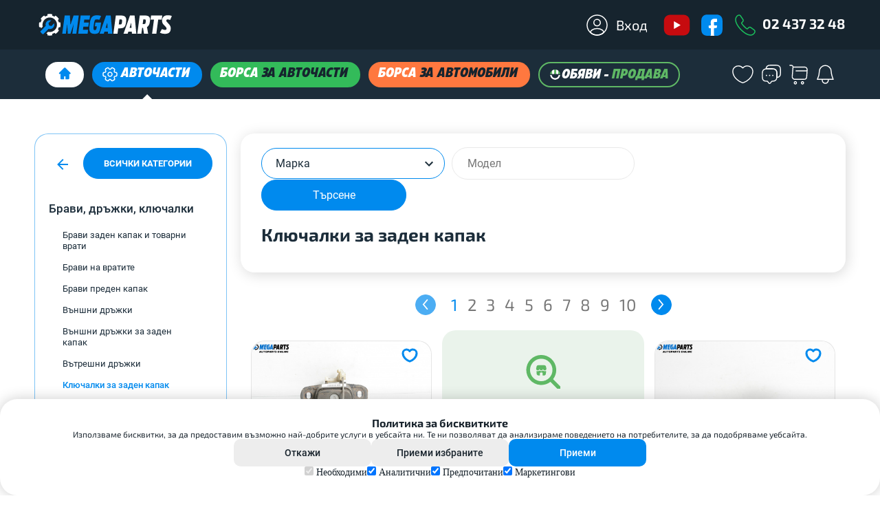

--- FILE ---
content_type: text/css
request_url: https://www.megaparts.bg/css/mega-profile.css?v=15.686
body_size: 1573
content:
/* RATING POPUP */
.mega-profile-view {
    display: flex;
    width: 260px;
    padding: 10px;
    flex-direction: column;
    align-items: center;
    gap: 15px;
}

.sub-heading .rating-values {
    font-family: Roboto;
    font-size: 16px;
    font-style: normal;
    font-weight: 500;
    line-height: normal;
}
.member-rating {
    color: #FFC222;
    font-family: Roboto;
    font-size: 16px;
    font-style: normal;
    font-weight: 500;
    line-height: normal;
}

.review-text {
    color: #000;
    font-family: Roboto;
    font-size: 16px;
    font-style: normal;
    font-weight: 500;
    line-height: normal;
}

.mega-profile-view hr{
    margin: 10px 0;
}
.mega-profile-view .row{
    display: flex;
    align-items: center;
    justify-content: center;
}
.mega-profile-view .row .middle {
    width: 65%;
    margin-top: 10px;
}
.mega-profile-view .row .middle .bar-container .rating-bar {
    height: 25px;
    background-color: #008AEE;
    border-radius: 50px;
}
.mega-profile-view .row .middle .bar-container{
    width: 100%;
    text-align: center;
    color: white;
    border-radius: 50px;
    background: #EFEFEF;
}
.mega-profile-view .row .side {
    float: left;
    width: 33%;
    margin-top: 10px;
    color: #34393C;
    font-family: 'Roboto', sans-serif;
    font-size: 14px;
    font-weight: 500;
    letter-spacing: 0;
    line-height: 18px;
    margin-right: 10px;
}

.mega-profile-view .row .side.right {
    text-align: right;
    width: 10%;
}

.rating-stars.popup-member-stars-wrapper{
    gap: 2px
}
.rating-stars.popup-member-stars-wrapper .icon,
.rating-stars.popup-member-stars-wrapper .icon.checked{
    
    width: 14px;
    height: 14px;
}

.rating-stars {
    display: flex;
    align-items: center;
    gap: 1px;
}

.rating-stars .city-name{
    font-family: 'Roboto', sans-serif;
    font-size: 14px;
    font-weight: 400;
    line-height: 16.41px;
    text-align: left;
    color: #BBBBBB;
    margin-left: 10px;
}

.rating-stars .icon {
    /* margin-top: 5px; */
    color: #ccc;
    cursor: pointer;
    background: url('../images/icons/icon-star-grey-review.svg') no-repeat 0 0;
    background-size: contain;
    width: 12px;
    height: 12px;
    display: block;
}

.rating-stars .icon:before {
    /* content: '\2605'; */
}
.rating-stars .icon.checked {
    background: url('../images/icons/icon-star-gold-review.svg') no-repeat 0 0;
    background-size: contain;
    width: 12.583px;
    height: 12px;
    display: block;
}
.mega-profile-view .sub-heading {
    font-family: 'Exo 2', sans-serif;
    color: #000;
    font-size: 16px;
    font-style: normal;
    font-weight: 500;
    line-height: normal;
    margin-left:5px;
}
.member-stars-container{
    display:block;
    width:100%
}
.ac-auction-offer-item .member-stars-container{
margin-top:5px;
}
/* .customer > .details,
.member > .details,
.ac-auction-item .ac-auction-member-title .member > .details,
.dealer > .details {
    position: relative;
} */
/* .inquiry-item{
    position: relative;
} */
.mega-profile-view.active{
    display: block;
}
.mega-profile-view-ux.active{
    display: flex;
    justify-content: center;
}
.mega-profile-view-clip{
    clip-path: polygon(50% 0%, 0% 100%, 100% 100%);
    content: '';
    position: absolute;
    top: -5px;
    display: block;
    width: 0;
    height: 0;
    background: #ffffff;
    border-left: 10px solid transparent;
    border-right: 10px solid transparent;
    border-bottom: 10px solid #ffffff;
    border-radius: 0px 40px 40px 0px;
    transform: rotate(-4deg);

}
/* .item-container{
    position: inherit;
} */
.mega-profile-view,
.mega-profile-view-ux{
    position: absolute;
    /* top:-140px; */
    /* left: 0; */
    /* width: 100%; */
    /* margin-top: -22vh;  */
    z-index: 999;
    background: #FFFFFF;
    box-shadow: 2px 3px 20px rgba(0, 0, 0, 0.15);
    border-radius: 10px;
    display: none;
    width: 290px;
    min-height: 155px;
    /* height: 170px; */
    /* min-height: 290px; */
    text-align: center;
    /* transform: translateX(-190px); */
    /* transform: translate(-190px, 0px); */

}

.member-quick-review-popup .grid-item .stars-container{
    margin-bottom: 10px;
}
.layout-market .mega-profile-view{
    top: 44px;
    left: 21px;
}
.page-auction-car .mega-profile-view{
    top: 28px;
    left: 25px;
}
.page-member-dealer-profile .mega-profile-view .content .grid-item{
    display: block ;
}

.grid-item .view-title{
    color: #000;
    /* color: #008AEE; */
    font-family: 'Exo 2', sans-serif;
    font-size: 16px;
    font-style: normal;
    font-weight: 700;
    line-height: normal;
    /* line-height: 20px; */
    margin-bottom: 10px;
    text-align: center;
}



/* .grid-item .borsa-avtoborsa{
    margin-top: 20px;
} */
.grid-item .borsa-avtoborsa .row{
    display: flex;
    align-items: center;
}
.grid-item .borsa-avtoborsa .row:nth-child(2){
    margin-bottom: 10px;
}
.page-member-dealer-profile .grid-item .borsa-avtoborsa .row.last-item{
    position: relative;
}

.ux-popup{
    display: block !important;
}
.page-member-dealer-profile .grid-item .borsa-avtoborsa .row:nth-child(2){
    margin-bottom: 0px;
}
.set-second-line{
    white-space: inherit !important;
    display: block;
    width: 210px;
}

.grid-item .borsa-avtoborsa .row .label{
    color: #231F20;
    font-family: 'Roboto', sans-serif;
    font-size: 14px;
    font-style: normal;
    font-weight: 600;
    line-height: 20px; /* 150% */
    white-space: nowrap;
}
.grid-item .borsa-avtoborsa .row .value{
    color: #231F20;
    font-family: 'Roboto', sans-serif;
    font-size: 14px;
    font-style: normal;
    font-weight: 400;
    line-height: 20px;
    margin-left: 5px;
    white-space: nowrap;
}

.member-quick-review-popup .content {
    display: flex;
    justify-content: center;
    align-items: center;
}

.popup-btn-wrapper {
    width: 100%;
}


.pseudo-dropdown-element-down-right {
    content: '';
    position: absolute;
    bottom: -10px;
    right: 121px;
    display: block;
    width: 0;
    height: 0;
    background: #ffffff;
    border-left: 10px solid transparent;
    border-right: 10px solid transparent;
    border-bottom: 10px solid #ffffff;
    border-radius: 0px 40px 40px 0px;
    transform: rotate(126deg);
    clip-path: polygon(23% 51%, 55% 81%, 100% 100%, 0 100%, 0% 50%, 0 0);
}
.pseudo-dropdown-element-down-left {
    content: '';
    position: absolute;
    bottom: -10px;
    right: 152px;
    display: block;
    width: 0;
    height: 0;
    background: #ffffff;
    border-left: 10px solid transparent;
    border-right: 10px solid transparent;
    border-bottom: 10px solid #ffffff;
    border-radius: 0px 40px 40px 0px;
    transform: rotate(-4deg);
    clip-path: polygon(100% 0, 100% 50%, 100% 100%, 0% 100%, 50% 77%, 76% 52%);
    transform: rotate(230deg);
}

.member-quick-review-popup:before {
    content: '';
    position: absolute;
    bottom: -10px;
    right: 132px;
    width: 30px;
    height: 30px;
    background-color: #fff;
    border-radius: 20px;
}

.see-more-from-member{
    /* color: #008AEE;
    font-family: 'Roboto', sans-serif;
    font-size: 14px;
    font-style: normal;
    font-weight: 500;
    line-height: 16px; 
    text-decoration-line: underline; */
    /* margin-bottom: 20px;
    margin-top: 20px; */
    display: flex;
    height: 45px;
    padding: 5px 10px;
    justify-content: center;
    align-items: center;
    align-self: stretch;
    gap: 10px;
    border-radius: 5px;
    background: #008AEE;
    color: #FFF;
    font-family: 'Exo 2', sans-serif;
    font-size: 16px;
    font-style: normal;
    font-weight: 600;
    line-height: normal;
    z-index:1;
    margin-top:10px;
    width: 100%;
}

.conversation-list-item .sender .info .member-stars-container{
    margin-top: 5px;
    margin-bottom: 5px;
}
.auction-notification-list-item .ac-aution-inquiry-member-details .ac-auction-name-date-details .member-stars-container {
    margin-top: 5px;
    margin-bottom: 5px;
}
@media (max-width: 740px) {
    .mega-profile-view-ux,
    .mega-profile-view{
        left:10px !important;
    }
}


--- FILE ---
content_type: text/css
request_url: https://www.megaparts.bg/css/main.css?v=15.686
body_size: 39784
content:
* {
	margin: 0;
	padding: 0;
	border: 0 none;
	outline: 0 none;
	box-sizing: border-box;
}

*:before,
*:after {
	box-sizing: border-box;
}

html {
	-webkit-tap-highlight-color: rgba(0, 0, 0, 0);
	font-size: 0;
	letter-spacing: 0;
	line-height: 0;
	touch-action: manipulation;
}

b,
strong {
	font-weight: 700;
}

ul,
ol {
	list-style: none;
}

hr {
	width: 100%;
	height: 1px;
	margin: 30px 0;
	background: #e7e7e7;
}

a {
	text-decoration: none;
}

a > img {
	display: block;
}
.black-text{
    color: #16242E;
}
.row {
  display: flex;
  flex-direction: row;
  flex-wrap: wrap;
  width: 100%;
}

.column {
  display: flex;
  flex-direction: column;
/*  flex-basis: 100%;*/
/*  flex: 1;*/
}
.error-404-wrapper img{
    margin: auto;
}
.align-center {
    align-items: center;
}

.gap-15 {
    gap: 15px;
}

.gap-20 {
    gap: 20px;
}

.gap-25 {
    gap: 25px;
}

.gap-30 {
    gap: 30px;
}
.p-1{
    padding: 10px;

}
.w-100{
    width: 100%;

}
.mb-1{
    margin-bottom: 10px;

}
.mt-1{
    margin-top: 10px;
}
.big-content{
    margin:auto;
}
.flash-messages-type-product-inquiry-upload-images .separator {
    width: 1px;
    background: #EDEDED;
}

.d-flex-center{
    display: flex;
    align-items: center;
    justify-content: center;
}
input[type='text'],
input[type='password']{
    transition: all .25s ease;
}

.is-hidden {
	display: none !important;
}

.mobile-header-icons {
    display: none;
}

.fancybox-slide--iframe {
    padding: 44px 20px !important;
}

.fancybox-slide--iframe .fancybox-content {
    width: 800px !important;
    max-width: 100%;
    max-height: 100%;
    margin: 0;
    border-radius: 3px;
}

.fancybox-iframe {
    border-radius: 3px;
}

.cookieinfo {
    display: flex;
    align-items: center;
    justify-content: space-between;
    flex-direction: row-reverse;
    padding: 7px 20px;
    font-size: 11px !important;
    line-height: 15px;
    z-index: 9998!important;
}

.cookieinfo > span {
    padding: 0 !important;
    line-height: 20px !important;
}

.cookieinfo .cookieinfo-close {
    background: #29BC55 !important;
    padding: 5px 8px !important;
    margin: 0 0 0 10px !important;
}

.fixed-to-market {
    position: fixed;
    z-index: 50;
    right: 40px;
    bottom: 40px;
    display: flex;
    align-items: center;
    justify-content: center;
    width: 56px;
    height: 56px;
    background: #008AEE;
    border: 3px solid #FFFFFF;
    border-radius: 50%;
    box-shadow: 0 10px 30px -5px rgba(0, 0, 0, 0.3);
}

.fixed-to-market > .icon {
    display: block;
    width: 32px;
    height: 32px;
    background: url('../images/icons/icon-mp-symbol-large-white.svg') no-repeat;
}

.button-animate,
button {
    position: relative;
    overflow: hidden;
}

.button-animate:before,
button:before {
    content: '';
    position: absolute;
    width: 100%;
    height: 100%;
    transition: all .25s ease;
    left: 0;
    top: 0;
}

.button-animate:hover:before,
button:hover:before {
    content: '';
    background: rgba(255,255,255, 0.15);
}

.button-animate .circle {
    display: block !important;
    position: absolute;
    background: rgba(255,255,255, 0.3);
    border-radius: 50%;
    transform: scale(0);
}

.button-animate .circle:after,
.button-animate .circle:before {
    display: none;
}
.button-animate .circle.animate {
    animation: effect 0.50s linear;
}

@keyframes effect{

    100%{
        opacity: 0;
        transform: scale(2.5);
    }
}

.no-records-found {
    display: block;
    padding: 100px 0;
    color: #777;
    font-family: 'Roboto', sans-serif;
    font-size: 14px;
    font-weight: 400;
    letter-spacing: 0;
    line-height: 22px;
    text-align: center;
}

.no-records-found.incorrect-search-data {
    position: relative;
    min-height: 800px;
    margin-top: 14px;
    padding: 100px 20px;
    background: url('../images/alternator-x3.jpg') repeat-y;
    background-size: 100% auto;
}

.no-records-found.incorrect-search-data:after {
    content: '';
    position: absolute;
    right: 0;
    bottom: 0;
    display: block;
    width: 100%;
    height: 100%;
    background-image: linear-gradient(to top, rgba(255, 255, 255, 1), rgba(255, 255, 255, 0));
}

.no-records-found.incorrect-search-data > .message {
    position: relative;
    z-index: 1;
    max-width: 610px;
    margin: 0 auto;
    padding: 35px 135px 35px 25px;
    background: #FFFFFF url('../images/engine.jpg') no-repeat top right;
    border: 2px solid #29BC55;
    border-radius: 3px;
    color: #1C2D3A;
    font-family: 'Roboto', sans-serif;
    font-size: 16px;
    font-weight: 500;
    letter-spacing: 0;
    text-align: left;
}

.no-records-found.incorrect-search-data > .message > span {
    color: #29BC55;
}

/********* TOP STRIPE **********/
.top-stripe {
    width: 100%;
    height: auto;
    background: #34B70D;
    overflow: hidden;
    position: relative;
    display: none;
    color: #ffffff;
    text-align: center;
}

.top-stripe a {
    font-family: 'Roboto', sans-serif;
    font-size: 13px;
    color: #ffffff;
    font-weight: 500;
    line-height: 13px;
    display: block;
    width: 100%;
    height: 100%;
    padding: 15px 50px;
}

.top-stripe:hover a {
    text-decoration: underline;
}

.top-stripe .hide-button {
    width: 24px;
    height: 24px;
    float: right;
    cursor: pointer;
    position: absolute;
    right: 10px;
    top: 50%;
    transform: translateY(-12px);
    background: url('../images/icons/icon-time-white.svg');
}

.top-stripe span {
}

/********* PRODUCT INCORRECT DATA REPORT **********/

.product-incorrect-data-report-content > .product-incorrect-data-report-header {
    padding: 15px 20px;
    border-bottom: 1px solid #E5E5E5;
}

.product-incorrect-data-report-content >  .product-incorrect-data-report-form-wrapper {
    padding: 20px;
}

.product-incorrect-data-report-content >  .product-incorrect-data-report-form-wrapper .field-label {
    display: block;
    margin-bottom: 10px;
}

.product-incorrect-data-report-content >  .product-incorrect-data-report-form-wrapper .field-label.checkbox-label {
    display: inline-block;
    height: 20px;
    padding-top: 10px;
    margin-right: 20px;
    margin-bottom: 20px;
}

.product-incorrect-data-report-content >  .product-incorrect-data-report-form-wrapper .field-label textarea {
    width: 100%;
    height: 100px;
    padding: 15px;
    border-radius: 3px;
    background: #FFF;
    border: 1px solid #E5E5E5;
    color: #1C2D3A;
    font-family: 'Roboto', sans-serif;
    font-size: 14px;
    font-weight: 500;
    letter-spacing: 0;
    line-height: 14px;
}

.product-incorrect-data-report-content >  .product-incorrect-data-report-form-wrapper .field-label textarea:focus {
    padding: 14px;
    border: 2px solid #008AEE;
}

.product-incorrect-data-report-content >  .product-incorrect-data-report-form-wrapper .help-inline {
    display: block;
    margin-top: -5px;
    margin-bottom: 10px;
    color: #E40730;
    font-family: 'Roboto', sans-serif;
    font-size: 11px;
    font-weight: 400;
    letter-spacing: 0;
    line-height: 14px;
}

.product-incorrect-data-report-content >  .product-incorrect-data-report-form-wrapper button {
    max-width: 280px;
    margin-top: 30px;
}

/********* END PRODUCT INCORRECT DATA REPORT **********/

/********* ADD TO CART ********/

.add-to-cart-fancybox > .header-add-to-cart {
    position: relative;
    padding: 15px 20px;
    border: 1px solid #E5E5E5;
}

.add-to-cart-fancybox > .header-add-to-cart > .title {
    padding-right: 35px;
}

.add-to-cart-fancybox > .header-add-to-cart .close-button {
    position: absolute;
    width: 24px;
    height: 24px;
    top: 50%;
    right: 20px;
    transform: translateY(-50%);
    background: url('../images/icons/icon-time-dark.svg');
    cursor: pointer;
}

.add-to-cart-fancybox .content-add-to-cart {
    padding: 20px 20px 30px 20px;
}

.add-to-cart-fancybox .content-add-to-cart.success > .products {
    display: inline-block;
    vertical-align: text-top;
    width: calc(100% - 180px);
    margin-right: 20px;
}

.add-to-cart-fancybox .content-add-to-cart .products .product {
    padding-bottom: 15px;
    margin-bottom: 15px;
    border-bottom: 1px solid #e5e5e5;
}

.add-to-cart-fancybox .content-add-to-cart .products .product:last-child {
    padding-bottom: 0;
    margin-bottom: 0;
    border-bottom: 0 none;
}

.add-to-cart-fancybox .content-add-to-cart .products .product .image {
    display: inline-block;
    width: 70px;
    margin-right: 18px;
    vertical-align: top;
}

.add-to-cart-fancybox .content-add-to-cart .products .product .image img {
    width: 70px;
}

.add-to-cart-fancybox .content-add-to-cart.success .products .product .title {
    display: inline-block;
    width: calc(100% - 230px);
    margin-right: 20px;
    vertical-align: top;
}

.add-to-cart-fancybox .content-add-to-cart .products .product .price {
    display: inline-block;
    vertical-align: top;
}

.add-to-cart-fancybox .content-add-to-cart.error .products .product .image img {
    opacity: 0.5;
    filter: alpha(opacity=50)
}

.add-to-cart-fancybox .content-add-to-cart.error .products .product .title {
    display: inline-block;
    width: calc(100% - 290px);
    margin-right: 20px;
    vertical-align: top;
    color: rgba(28, 45, 58, 0.5);
}

.add-to-cart-fancybox .content-add-to-cart.error .products .product .error-text {
    display: inline-block;
    vertical-align: top;
}

.add-to-cart-fancybox .content-add-to-cart.error .products .product .error-text span {
    color: #E40730;
    font-family: 'Roboto', sans-serif;
    font-size: 14px;
    font-weight: 400;
    letter-spacing: 0;
    line-height: 22px;
}

.add-to-cart-fancybox .content-add-to-cart .products .product .price .product-price-xsmall-sale {
    display: block;
}

.add-to-cart-fancybox .content-add-to-cart .button-cart,
.add-to-cart-fancybox .content-add-to-cart .button-close {
    display: inline-block;
    width: 100%;
    max-width: 160px;
    vertical-align: text-top;
}

.add-to-cart-fancybox .opacity {
    background: rgba(255, 255, 255, 0.5)
}

/********* END ADD TO CART ********/

/********* PRODUCT SEARCH FORM **********/

.product-search-form form:not(.product-search-form.home-page form) {
    display: flex;
    align-items: center;
    justify-content: center;
}

.product-search-form .form-field {
    position: relative;
    display: inline-block;
    vertical-align: middle;
    width: 100%;
    max-width: calc((100% - 210px - 20px) / 2);
    margin-right: 10px;
}

.product-search-form .form-field.correct:before {
    content: '';
    position: absolute;
    z-index: 1;
    top: 50%;
    left: 15px;
    display: block;
    width: 24px;
    height: 24px;
    background: #29BC55 url('../images/icons/icon-check-white-small.svg') no-repeat center;
    border-radius: 50%;
    transform: translateY(-50%);
}

.product-search-form .form-field > .incorrect-message {
    display: none;
}

.product-search-form.has-engine .form-field.incorrect .incorrect-message {
    position: absolute;
    bottom: 0;
    left: 50%;
    display: block;
    padding: 16px;
    background: #29BC55;
    border-radius: 3px;
    box-shadow: 0 2px 19px 0 rgba(0, 0, 0, 0.25);
    color: #FFFFFF;
    font-family: 'Roboto', sans-serif;
    font-size: 14px;
    font-weight: 500;
    letter-spacing: 0;
    text-align: center;
    white-space: nowrap;
    user-select: none;
    transform: translateX(-50%) translateY(calc(100% + 12px));
}

.product-search-form.has-engine .form-field.incorrect .incorrect-message:before {
    content: '';
    position: absolute;
    top: -10px;
    left: 50%;
    width: 0;
    height: 0;
    border-right: 10px solid transparent;
    border-left: 10px solid transparent;
    border-bottom: 10px solid #29BC55;
    transform: translateX(-50%);
}

.product-search-form .form-field select {
    visibility: hidden;
    height: 45px !important;
}

.product-search-form .form-field .select2 {
    display: block;
    max-width: 100%;
    width: auto !important;
}

.product-search-form .form-field .select2-container .select2-selection--single,
.product-search-form .form-field .select2-container .select2-selection--multiple {
    height: 45px;
    border: 1px solid rgba(0, 138, 238, 0.5);
    border-radius: 3px;
    box-shadow: 0 0 0 2px rgba(0, 138, 238, 0.15);
}


.product-search-form .form-field .select2-container .select2-selection--multiple {
    min-height: 45px;
    height: auto;
}

.product-search-form .form-field .select2-container--default.select2-container--focus .select2-selection--single,
.product-search-form .form-field .select2-container--default.select2-container--open .select2-selection--single,
.product-search-form .form-field .select2-container--default.select2-container--focus .select2-selection--multiple,
.product-search-form .form-field .select2-container--default.select2-container--open .select2-selection--multiple {
    border: 1px solid #008AEE;
}

.product-search-form .form-field .select2-container--default .select2-selection--single .select2-selection__rendered {
    padding: 0 35px 0 20px;
}

.product-search-form .form-field .select2-container--default .select2-selection--multiple .select2-selection__rendered {
    /* padding: 11px 10px 6px 20px;     */
    white-space: nowrap;
    min-height: 45px;
    
    vertical-align: middle;
    align-items: center;
    padding-left: 22px;
}

.product-search-form .form-field .select2-container--default.select2-container--focus .select2-selection--single .select2-selection__rendered,
.product-search-form .form-field .select2-container--default.select2-container--open .select2-selection--single .select2-selection__rendered {
    padding: 0 34px 0 20px;
}
.product-search-form .form-field .select2-container .select2-selection--multiple .select2-selection__rendered{
    display:grid;
}

/* .product-search-form .form-field .select2-container--default.select2-container--focus .select2-selection--multiple .select2-selection__rendered,
.product-search-form .form-field .select2-container--default.select2-container--open .select2-selection--multiple .select2-selection__rendered {
    padding: 11px 10px 6px 20px;
} */

/* .product-search-form .form-field .select2-container--default.select2-container--disabled.select2-container--focus .select2-selection--multiple .select2-selection__rendered,
.product-search-form .form-field .select2-container--default.select2-container--disabled.select2-container--open .select2-selection--multiple .select2-selection__rendered {
    padding: 11px 10px 6px 15px;
} */

.product-search-form .form-field .select2-container--default.select2-container--disabled .select2-selection--single,
.product-search-form .form-field .select2-container--default.select2-container--disabled .select2-selection--multiple {
    background-color: #ffffff !important;
    border: 1px solid rgba(233, 233, 233, 1) !important;
    color: #B7B7B7 !important;
}
.select2-selection__placeholder {
    color: #FF0000;
}
.product-search-form .form-field.correct .select2-container--default .select2-selection--multiple .select2-selection__rendered {
    padding:11px 10px 6px 47px !important;
}

.product-search-form .form-field .select2-container--default .select2-selection--multiple .select2-search--inline .select2-search__field {
    /* margin-top: 4px; */
    color: #1C2D3A;
    font-family: 'Roboto', sans-serif;
    font-size: 16px;
    font-weight: 400;
    letter-spacing: 0;
    line-height: 16px;
}

.product-search-form .form-field .select2-container--default .select2-selection--multiple .select2-search--inline .select2-search__field::-webkit-input-placeholder { /* Edge */
    color: #1C2D3A;
}

.product-search-form .form-field .select2-container--default .select2-selection--multiple .select2-search--inline .select2-search__field:-ms-input-placeholder { /* Internet Explorer 10-11 */
    color: #1C2D3A;
}

.product-search-form .form-field .select2-container--default .select2-selection--multiple .select2-search--inline .select2-search__field::placeholder {
    color: #1C2D3A;
}

.product-search-form .form-field .select2-container--default.select2-container--disabled .select2-selection--multiple .select2-search--inline .select2-search__field::-webkit-input-placeholder { /* Edge */
    color: #777777;
}

.product-search-form .form-field .select2-container--default.select2-container--disabled .select2-selection--multiple .select2-search--inline .select2-search__field:-ms-input-placeholder { /* Internet Explorer 10-11 */
    color: #777777;
}

.product-search-form .form-field .select2-container--default.select2-container--disabled .select2-selection--multiple .select2-search--inline .select2-search__field::placeholder {
    color: #777777;
}

.product-search-form .form-field .select2-container--default .select2-selection--multiple .select2-selection__rendered .select2-selection__choice {
    display: inline-block;
    max-width: calc(100% - 24px);
    width: 100%;
    margin: 0 5px 5px 0;
    padding: 4px;
    background: #F5F5F5;
    border: 1px solid #E5E5E5;
    border-radius: 3px;
    color: #1C2D3A;
    font-family: 'Roboto', sans-serif;
    font-size: 16px;
    font-weight: 400;
    letter-spacing: 0;
    line-height: 16px;
    white-space: nowrap;
    overflow: hidden;
    text-overflow: ellipsis;
}

.product-search-form .form-field.correct .select2-container--default .select2-selection--single .select2-selection__rendered {
    padding-left: 47px;
}

.product-search-form .form-field.correct .select2-container--default.select2-container--focus .select2-selection--single .select2-selection__rendered,
.product-search-form .form-field.correct .select2-container--default.select2-container--open .select2-selection--single .select2-selection__rendered,
.product-search-form .form-field.correct .select2-container--default.select2-container--focus .select2-selection--multiple .select2-selection__rendered,
.product-search-form .form-field.correct .select2-container--default.select2-container--open .select2-selection--multiple .select2-selection__rendered {
    padding-left: 46px;
}

.product-search-form .form-field .select2-container--default .select2-selection--single .select2-selection__rendered,
.product-search-form .form-field .select2-container--default .select2-selection--single .select2-selection__rendered .select2-selection__placeholder {
    color: #1C2D3A;
    font-family: 'Roboto', sans-serif;
    font-size: 16px;
    font-weight: 400;
    letter-spacing: 0;
    line-height: 47px;
    white-space: nowrap;
    overflow: hidden;
    text-overflow: ellipsis;
    align-items: center;
    display: flex;
}

.product-search-form .form-field .select2-container--default.select2-container--focus .select2-selection--single .select2-selection__rendered,
.product-search-form .form-field .select2-container--default.select2-container--open .select2-selection--single .select2-selection__rendered,
.product-search-form .form-field .select2-container--default.select2-container--focus .select2-selection--single .select2-selection__rendered .select2-selection__placeholder,
.product-search-form .form-field .select2-container--default.select2-container--open .select2-selection--single .select2-selection__rendered .select2-selection__placeholder {
    line-height: 44px;
}

.product-search-form .form-field.disabled .select2-container--default .select2-selection--single,
.product-search-form .form-field.disabled .select2-container--default .select2-selection--multiple,
.product-search-form .form-field.disabled .select2-container--default .select2-selection--multiple .select2-search__field {
    cursor: not-allowed !important;
}

.product-search-form .form-field.disabled .select2-container--default.select2-container--focus .select2-selection--single .select2-selection__rendered,
.product-search-form .form-field.disabled .select2-container--default.select2-container--open .select2-selection--single .select2-selection__rendered {
    padding: 0 35px 0 15px;
}

.product-search-form .form-field.disabled .select2-container--default .select2-selection--single .select2-selection__rendered,
.product-search-form .form-field.disabled .select2-container--default .select2-selection--single .select2-selection__rendered .select2-selection__placeholder {
    color: #777777;
}

.product-search-form .form-field.disabled .select2-container--default.select2-container--focus .select2-selection--single .select2-selection__rendered,
.product-search-form .form-field.disabled .select2-container--default.select2-container--open .select2-selection--single .select2-selection__rendered,
.product-search-form .form-field.disabled .select2-container--default.select2-container--focus .select2-selection--single .select2-selection__rendered .select2-selection__placeholder,
.product-search-form .form-field.disabled .select2-container--default.select2-container--open .select2-selection--single .select2-selection__rendered .select2-selection__placeholder {
    line-height: 47px;
}

.product-search-form .form-field.disabled .select2-container--default .select2-selection--single .select2-selection__arrow {
    opacity: 0.5;
}

.product-search-form .form-field .select2-container .select2-selection--single .select2-selection__clear {
    position: relative;
    top: -1px;
    margin-left: 5px;
    font-size: 26px;
    font-weight: 400;
}

.product-search-form .form-field .select2-container--default .select2-selection--single .select2-selection__arrow {
    top: 50%;
    right: 10px;
    width: 24px;
    height: 24px;
    background: url('../images/icons/icon-chevron-down-dark.svg');
    transform: translateY(-50%);
    transition: transform 0.36s ease-in-out;
}

.product-search-form .form-field .select2-container--default.select2-container--open .select2-selection--single .select2-selection__arrow {
    transform: translateY(-50%) rotate(180deg);
}

.product-search-form .form-field .select2-container--default .select2-selection--single .select2-selection__arrow b {
    display: none;
}

.select2-container--default .select2-results>.select2-results__options {
    max-height: 335px;
}

.select2-container--default .select2-results>.select2-results__options::-webkit-scrollbar {
    width: 14px;
}

.select2-container--default .select2-results>.select2-results__options::-webkit-scrollbar-track {
    background: #f1f1f1;
    border-radius: 1px;
}

.select2-container--default .select2-results>.select2-results__options::-webkit-scrollbar-thumb {
    background: #888;
    border: 2px solid #f1f1f1;
    border-radius: 1px;
}

.select2-container--default .select2-results>.select2-results__options::-webkit-scrollbar-thumb:hover {
    background: #555;
}

.select2-dropdown {
    min-width: 300px;
    border: 0 none;
    /* border-radius: 3px !important; */
}

.select2-dropdown .mobile-select2-dropdown-header,
.select2-dropdown .mobile-select2-dropdown-footer {
    display: none;
}
.pseudo-dropdown-element-right{
    content: '';
    position: absolute;
    top: 4px;
    right: 121px;
    display: block;
    width: 0;
    height: 0;
    background: #ffffff;
    border-left: 10px solid transparent;
    border-right: 10px solid transparent;
    border-bottom: 10px solid #ffffff;
    border-radius: 0px 40px 40px 0px;
    transform: rotate(-6deg);
    clip-path: polygon(23% 51%, 55% 81%, 100% 100%, 0 100%, 0% 50%, 0 0);

}
.pseudo-dropdown-element-left{
    content: '';
    position: absolute;
    top: 4px;
    right: 153px;
    display: block;
    width: 0;
    height: 0;
    background: #ffffff;
    border-left: 10px solid transparent;
    border-right: 10px solid transparent;
    border-bottom: 10px solid #ffffff;
    border-radius: 0px 40px 40px 0px;
    transform: rotate(-4deg);
    clip-path: polygon(100% 0, 100% 50%, 100% 100%, 0% 100%, 50% 77%, 76% 52%);
}
.select2-dropdown.select2-dropdown--below {
    top: 5px;
    box-shadow: 0 0 10px 0 rgba(0, 0, 0, 0.25);
    border-radius: 20px !important;
}

.select2-dropdown.select2-dropdown--above {
    top: -3px;
    box-shadow: 0 0 10px 0 rgba(0, 0, 0, 0.25);
}

.select2-dropdown .select2-search--dropdown {
    position: relative;
    padding: 15px 15px 0;
    margin-bottom: 5px;
}

.select2-dropdown .select2-search--dropdown:after {
    content: '';
    position: absolute;
    top: 50%;
    right: 25px;
    display: block;
    width: 23px;
    height: 24px;
    margin-top: 7px;
    background: url('../images/icons/icon-search-dark.svg');
    opacity: 0.5;
    transform: translateY(-50%);
}

.select2-container--default .select2-search--dropdown .select2-search__field {
    height: 40px;
    padding: 6px 40px 6px 20px;
    background: #F3F3F3;
    border: 0 none;
    color: #1C2D3A;
    font-family: 'Roboto', sans-serif;
    font-weight: 400 !important;
    font-size: 14px;
    letter-spacing: 0;
    line-height: 14px;
    border-radius: 3px;
}

.select2-container--default .select2-search--dropdown .select2-search__field::-webkit-input-placeholder { /* Edge */
    color: #C5C5C5;
}

.select2-container--default .select2-search--dropdown .select2-search__field:-ms-input-placeholder { /* Internet Explorer 10-11 */
    color: #C5C5C5;
}

.select2-container--default .select2-search--dropdown .select2-search__field::placeholder {
    color: #C5C5C5;
}

.select2-container--default .select2-results {
    padding: 15px;
}

.select2-container--default .select2-results > .select2-results__options .select2-results__option.loading-results,
.select2-container--default .select2-results > .select2-results__options .select2-results__option.select2-results__message {
    border: 0 none;
    color: #777;
    font-family: 'Roboto', sans-serif;
    font-size: 12px;
    font-weight: 400;
    letter-spacing: 0;
    line-height: 18px;
}

.select2-container--default .select2-results > .select2-results__options .select2-results__option .select2-results__group {
    padding: 15px 0 0 5px;
    color: #C5C5C5;
    font-family: 'Roboto', sans-serif;
    font-size: 14px;
    font-weight: 400;
    letter-spacing: 0;
    line-height: 20px;
}

.select2-container--default .select2-results__options .select2-results__option[role="option"] {
    position: relative;
    padding: 9px 26px 9px 5px;
    border-bottom: 1px solid #F3F3F3;
    color: #1C2D3A;
    font-family: 'Roboto', sans-serif;
    font-size: 13px;
    font-weight: 400;
    letter-spacing: 0;
    line-height: 20px;
}

.select2-container--default .select2-results__options .select2-results__option[aria-selected='true'],
.select2-container--default .select2-results__options .select2-results__option[aria-selected='true'].select2-results__option--highlighted[role="option"] {
    background: #008AEE;
    color: #FFF;
}

.select2-container--default .select2-results__options .select2-results__option.select2-results__option--highlighted[role="option"]{
    background: #F3F3F3;
}

.select2-container--default .select2-results__options .select2-results__option[aria-selected='true']:after {
    content: '';
    position: absolute;
    top: 50%;
    right: 5px;
    width: 16px;
    height: 16px;
    background: url('../images/icons/icon-check-white-small.svg');
    transform: translateY(-50%);
}
.dropdown-filter .select2-dropdown{
    transform: unset !important;
    background: #FFFFFF;
    box-shadow: 2px 3px 20px rgba(0, 0, 0, 0.15);
    border-radius: 20px !important;
}
.select2-container--default .select2-search--dropdown .select2-search__field{
    background: #FFFFFF;
    border: 1px solid #008AEE;
    border-radius: 50px;
}
.select2-container--default .select2-results > .select2-results__options {
    overflow: auto;
    -ms-overflow-style: none;
}
.select2-container--default .select2-results > .select2-results__options::-webkit-scrollbar {
    display: none;
}

.select2-container--default .select2-results > .select2-results__options::-moz-scrollbar {
    display: none;
}

.select2-container--default .select2-results{
    padding: 0;
}
.select2-container--default .select2-results__options .select2-results__option[aria-selected='true']{
    background: #008AEE;
    color: #FFFFFF;
}
.select2-container--default .select2-results__options .select2-results__option[role="option"]{
    padding:9px 26px;
    border-bottom: 0;
    font-family: 'Roboto';
    font-style: normal;
    font-weight: 400;
    font-size: 16px;
    line-height: 20px;
    /* identical to box height, or 125% */

    display: flex;
    align-items: center;

    /* color: #231F20; */
}
.select2-container--default .select2-results > .select2-results__options .select2-results__option .select2-results__group{
    padding:9px 26px;
    font-family: 'Roboto';
    font-style: normal;
    font-weight: 400;
    font-size: 16px;
    line-height: 20px;
    display: flex;
    align-items: center;
    color: #008AEE;
}
.select2-dropdown .select2-search--dropdown:after{
    background: url(../../images/icons/icon-select-2-search.svg);
    background-repeat: no-repeat;
    background-position: center;
}
.product-search-form .buttons-wrapper {
    display: inline-block;
    vertical-align: middle;
    width: 210px;
}

.product-search-form .buttons-wrapper button[disabled] {
    opacity: 0.5;
    cursor: not-allowed;
}

.product-search-form .buttons-wrapper button[disabled]:hover:before {
    background: transparent;
}

.product-search-form .buttons-wrapper.has-selected .button-search {
    max-width: calc(210px - 58px);
}

.product-search-form .buttons-wrapper .button-search {
    /* display: inline-block; */
    vertical-align: middle;
    width: 100%;
    padding: 11px;
    max-width: 211px;
    height: 45px;
    background: #008AEE;
    border-radius: 50px;
    font-family: 'Roboto';
    font-style: normal;
    font-weight: 500;
    font-size: 16px;
    line-height: 18px;
    text-align: center;
    color: #FFFFFF;
}

.product-search-form .buttons-wrapper .button-clear {
    display: inline-block;
    vertical-align: middle;
    width: 48px;
    margin-left: 10px;
    padding: 11px;
    background: rgba(0, 138, 238, 0.15);
    border: 1px solid rgba(0, 138, 238, 0.15);
}

.product-search-form .buttons-wrapper .button-search span,
.product-search-form .buttons-wrapper .button-clear span {
    display: inline-block;
    vertical-align: middle;
}

.product-search-form .buttons-wrapper .button-search > .icon {
    width: 24px;
    height: 24px;
    margin-right: 3px;
    background: url('../images/icons/icon-search-white.svg') no-repeat center;
}

.product-search-form .buttons-wrapper .button-clear > .icon {
    width: 24px;
    height: 24px;
    background: url('../images/icons/icon-redo-accent.svg') no-repeat center;
}

.product-search-form .buttons-wrapper .button-clear > .text {
    display: none;
}

/********* END PRODUCT SEARCH FORM **********/

.page.page-domain-home-local > .main,
.page.page-domain-home-full > .main,
.page.page-home > .main {
    width: auto;
    background: #F3F3F3;
}

.page.page-domain-home-local > .header,
.page.page-domain-home-full > .header,
.page.page-home > .header {
    background: #16242E;
}

.full-width-wrapper.white {
    background: #F9F9F9;
}

.full-width-wrapper.gray-xlight {
    background: #F3F3F3;
}

.full-width-wrapper > .inner {
    max-width: 1220px;
    margin: 0 auto;
    padding: 60px 20px 60px;
}
.page-home .full-width-wrapper > .inner{
    padding: 10px;
    max-width: 1230px;
}

.full-width-wrapper.homepage-wrapper {
    margin-top: -115px;
}

.full-width-wrapper.homepage-wrapper > .inner {
    padding-top: 0;
}

.homepage-banner {
    position: relative;
    height: 370px;
    margin-top: -56px;
    background-size: auto 100%;
    background: url('../images/homepage-banner.jpg') top center;
}

.homepage-banner:after {
    content: '';
    position: absolute;
    bottom: 0;
    left: 0;
    display: block;
    width: 100%;
    height: 160px;
    background: linear-gradient(to bottom, rgba(243, 243, 243, 0), #F3F3F3);
}

.homepage-grid {
    position: relative;
}

.homepage-grid:after {
    content: '';
    display: block;
    width: 100%;
    height: 0;
    clear: both;
}

.homepage-search {
    float: right;
    width: 100%;
    margin-bottom: 10px;
    padding: 20px 20px 30px;
    background: #fff;
    border: 1px solid #008AEE;
    border-radius: 3px;
    box-shadow: 0 0 0 2px rgba(0, 138, 238, 0.15);
}

.homepage-search > .title {
    margin-bottom: 20px;
    text-transform: uppercase;
}

.homepage-left-sidebar {
    float: left;
    width: 290px;
    padding: 20px 0;
    background: #fff;
    border: 1px solid #008AEE;
    border-radius: 3px;
    box-shadow: 0 0 0 2px rgba(0, 138, 238, 0.15);
}

.homepage-left-sidebar .navigation {
    margin-bottom: 30px;
}

.homepage-left-sidebar .navigation > .title {
    margin-bottom: 20px;
    padding: 0 20px;
    text-align: center;
}

.homepage-left-sidebar .navigation > .search {
    margin-bottom: 20px;
    padding: 0 20px;
}

.homepage-left-sidebar .navigation > .search .search-field {
    position: relative;
}

.homepage-left-sidebar .navigation > .search .search-field:after {
    content: '';
    position: absolute;
    top: 50%;
    right: 10px;
    display: block;
    width: 24px;
    height: 24px;
    background: url('../images/icons/icon-search-dark.svg') no-repeat center;
    opacity: 0.5;
    transform: translateY(-50%);
    cursor: pointer;
}

.homepage-left-sidebar .navigation > .search .search-field.focus:after {
    opacity: 1;
}

.homepage-left-sidebar .navigation > .search .search-field {
    width: 100%;
    padding: 16px 40px 15px 10px;
    background: #fff;
    border: 1px solid rgba(0, 138, 238, 0.5);
    border-radius: 3px;
    box-shadow: 0 0 0 2px rgba(0, 138, 238, 0.15);
    font-size: 14px;
    color: #1C2D3A;
    letter-spacing: 0;
    line-height: 17px;
    font-family: 'Roboto', sans-serif;
    font-weight: 500;
    transition: none;
}

/* .homepage-left-sidebar .navigation > .search .search-field input::placeholder {
    font-size: 14px;
    color: #777777;
    letter-spacing: 0;
    line-height: 17px;
    font-family: 'Roboto', sans-serif;
    font-weight: 400;
}

.homepage-left-sidebar .navigation > .search .search-field input::-webkit-input-placeholder {
    font-size: 14px;
    color: #777777;
    letter-spacing: 0;
    line-height: 17px;
    font-family: 'Roboto', sans-serif;
    font-weight: 400;
}

.homepage-left-sidebar .navigation > .search .search-field input:-ms-input-placeholder {
    font-size: 14px;
    color: #777777;
    letter-spacing: 0;
    line-height: 17px;
    font-family: 'Roboto', sans-serif;
    font-weight: 400;
} */

/* .homepage-left-sidebar .navigation > .search .search-field input:focus,
.homepage-left-sidebar .navigation > .search .search-field input:active {
    padding: 16px 55px 15px 0px;
    border: 2px solid #008AEE;
} */

.homepage-left-sidebar .navigation > .results {
    display: none;
    padding: 0 20px;
}

.homepage-left-sidebar .navigation > .results .no-results-found {
    padding: 30px 0 20px;
    text-align: center;
}

.homepage-left-sidebar .navigation > .results .bottom {
    margin-top: 30px;
    padding-top: 20px;
    border-top: 1px solid #E5E5E5;
    margin-bottom: 12px;
}

.homepage-left-sidebar .navigation > .results .bottom .reset-search {
    display: inline-block;
    white-space: nowrap;
    cursor: pointer;
}

.homepage-left-sidebar .navigation > .results .bottom .reset-search > .icon {
    display: inline-block;
    vertical-align: middle;
    width: 24px;
    height: 24px;
    margin-right: 10px;
    background: #F3F3F3 url('../images/icons/icon-arrow-left-dark-small.svg') no-repeat center;
    border-radius: 50px;
}

.homepage-left-sidebar .navigation > .results .bottom .reset-search > .text {
    display: inline-block;
    vertical-align: middle;
    font-size: 13px;
    color: #1C2D3A;
    letter-spacing: 0;
    line-height: 15px;
    font-family: 'Roboto', sans-serif;
    font-weight: 500;
}

.homepage-left-sidebar .navigation > .results .category-child {
    display: block;
    margin-bottom: 15px;
    font-size: 13px;
    color: #1C2D3A;
    letter-spacing: 0;
    line-height: 16px;
    font-family: 'Roboto', sans-serif;;
    font-weight: 400;
    transition: all 0.25s ease;
}

.homepage-left-sidebar .navigation > .results .category-child:hover {
    color: #008AEE;
}

.homepage-left-sidebar .navigation > .results .category-child:last-child {
    margin-bottom: 0;
}

.homepage-left-sidebar .navigation > .categories {
    padding: 0px;
    display: flex;
    flex-wrap: wrap;
    justify-content: center;
    gap:9px;
}

.homepage-left-sidebar .navigation > .categories .category {
    position: relative;
    cursor: pointer;
    width: 160px;
    height: 142px;
    
}


.homepage-left-sidebar .navigation > .categories .category > a {
    justify-content: center;
    align-items: center;
    display: flex;
    height: 100%;
    width: 100%;
    flex-direction: column;
    align-items: center;
    gap: 10px;
    flex: 1 0 0;
    border-radius: 5px;
    background: #F9F9F9;
}

.homepage-left-sidebar .navigation > .categories .category > a img {
    display: inline-block;
    vertical-align: middle;
    margin-right: 10px;
    max-width: 100px;
}

.homepage-left-sidebar .navigation > .categories .category > a span {
    display: inline-block;
    vertical-align: middle;
    max-width: calc(100% - 15px);
    width: 100%;
    font-size: 13px;
    color: #1C2D3A;
    letter-spacing: 0;
    line-height: 16px;
    font-family: 'Roboto', sans-serif;
    font-weight: 500;
}

.homepage-left-sidebar .banners {
    padding: 30px 20px 0;
}

.homepage-left-sidebar .banners > .banner {
    display: block;
    border-radius: 3px;
    overflow: hidden;
}

.homepage-left-sidebar .banners > .banner .desktop {
    display: block;
    width: 100%;
    transition: transform 0.25s ease-in-out;
}

.homepage-left-sidebar .banners > .banner:hover .desktop {
    transform: scale(1.015, 1.015);
}

.homepage-left-sidebar .banners > .banner .mobile {
    display: none;
}

.full-width-wrapper{
    width: 100%;
    max-width: 100%;
}

.homepage-grid-content {
    float: right;
    max-width: calc(100% - 304px);
    width: 100%;
    padding: 20px;
    background: #fff;
    border: 1px solid #e4e4e4;
    border-radius: 3px;
}
.homepage-grid-content.full-width{
    max-width: unset;
}

.homepage-market {
    margin-top: 20px;
    margin-bottom: 40px;
}

.homepage-market > .heading,
.homepage-auctions > .heading {
    display: flex;
    align-items: center;
    justify-content: space-between;
    margin-bottom: 18px;
    width: 100%;
}


.homepage-market > .heading .title > .count,
.homepage-auctions > .heading .title > .count {
    margin-left: 10px;
    padding: 3px 8px;
    background: #F2992F;
    border-radius: 20px;
}

.homepage-market > .heading .button-to-the-market,
.homepage-auctions > .heading .button-to-the-market {
    flex-direction: initial;
    max-width: 210px;
    background: #F2992F;
    border: 1px solid #F2992F;
}

.homepage-market > .heading .button-to-the-market > .icon,
.homepage-auctions > .heading .button-to-the-market > .icon {
    display: inline-block;
    width: 24px;
    height: 24px;
    margin-right: 10px;
    background: url('../images/icons/icon-market-white.svg') no-repeat center center;
}

.homepage-market > .heading .button-to-the-market > span,
.homepage-auctions > .heading .button-to-the-market > span {
    color: #fff;
    font-size:16px;
    font-weight: 500;
    line-height: 16px;
}

.homepage-market > .market-tabs {
    display: none;
}

.homepage-market > .homepage-inquiries,
.homepage-market > .homepage-offers {
    position: relative;
    display: inline-block;
    vertical-align: top;
    max-width: calc(50% - 5px);
    width: 100%;
    height: 400px;
    padding: 10px 7px 10px 10px;
    background: #fff;
    border: 1px solid #e4e4e4;
    border-radius: 3px;
}

.homepage-market > .homepage-inquiries > .inner,
.homepage-market > .homepage-offers > .inner {
    width: 100%;
    height: 378px;
    overflow-y: auto;
}

/* width */
.homepage-market > .homepage-inquiries > .inner::-webkit-scrollbar,
.homepage-market > .homepage-offers > .inner::-webkit-scrollbar {
    width: 10px;
}

/* Track */
.homepage-market > .homepage-inquiries > .inner::-webkit-scrollbar-track,
.homepage-market > .homepage-offers > .inner::-webkit-scrollbar-track {
    background: #f3f3f3;
    border-radius: 5px;
}

/* Handle */
.homepage-market > .homepage-inquiries > .inner::-webkit-scrollbar-thumb,
.homepage-market > .homepage-offers > .inner::-webkit-scrollbar-thumb {
    background: #192d3b;
    border: 3px solid #f3f3f3;
    border-radius: 5px;
}

.homepage-market > .homepage-inquiries:not(.end-reached):after,
.homepage-market > .homepage-offers:not(.end-reached):after {
    content: '';
    position: absolute;
    bottom: 10px;
    left: 10px;
    display: block;
    width: calc(100% - 34px);
    height: 70px;
    background: linear-gradient(to bottom, transparent 0%, rgba(255, 255, 255, 0.5) 60%, #fff 100%);
}

.homepage-market > .homepage-inquiries > .inner .inquiry-item,
.homepage-market > .homepage-offers > .inner .offer-item {
    margin-right: 7px;
    margin-bottom: 5px;
    padding: 0 10px;
    border-radius: 3px;
}

.homepage-market > .homepage-inquiries > .inner .inquiry-item {
    border-radius: 6px;
    border: 1px solid #EDEDED;
    background: #F9F9F9;
}

.homepage-market > .homepage-offers > .inner .offer-item {
    border-radius: 6px;
    border: 1px solid #EDEDED;
    background: #F9F9F9;
}

.homepage-market > .homepage-inquiries > .inner .inquiry-item .inquiry-item-heading,
.homepage-market > .homepage-offers > .inner .offer-item .offer-item-heading {
    display: flex;
    align-items: center;
    justify-content: space-between;
    padding: 10px 0 8px;
}


.homepage-market > .homepage-offers > .inner .offer-item .offer-item-heading {
    border-bottom: 1px solid rgba(0, 138, 238, 0.15);
}

.homepage-market > .homepage-inquiries > .inner .inquiry-item .inquiry-item-heading .member,
.homepage-market > .homepage-offers > .inner .offer-item .offer-item-heading .dealer {
    flex: 2;
    position: relative;
}

.homepage-market > .homepage-inquiries > .inner .inquiry-item .inquiry-item-heading .member > .image,
.homepage-market > .homepage-offers > .inner .offer-item .offer-item-heading .dealer > .image {
    display: inline-block;
    vertical-align: middle;
    width: 25px;
    height: 25px;
    margin-right: 7px;
    border-radius: 50%;
    overflow: hidden;
}

.homepage-market > .homepage-inquiries > .inner .inquiry-item .inquiry-item-heading .member > .image img,
.homepage-market > .homepage-offers > .inner .offer-item .offer-item-heading .dealer > .image img {
    display: block;
    width: 100%;
}

.homepage-market > .homepage-inquiries > .inner .inquiry-item .inquiry-item-heading .member > .image .no-image,
.homepage-market > .homepage-offers > .inner .offer-item .offer-item-heading .dealer > .image .no-image {
    display: block;
    width: 25px;
    height: 25px;
    background: #777777;
    color: rgba(255, 255, 255, 0.75);
    font-family: 'Roboto', sans-serif;
    font-size: 10px;
    font-weight: 400;
    letter-spacing: 0;
    line-height: 24px;
    text-align: center;
}

.homepage-market > .homepage-inquiries > .inner .inquiry-item .inquiry-item-heading .member > .details,
.homepage-market > .homepage-offers > .inner .offer-item .offer-item-heading .dealer > .details {
    display: inline-block;
    vertical-align: middle;
    max-width: calc(100% - 35px);
    width: 100%;
}
.b-color-text{
    color:#1c2d3a;
}

.homepage-market > .homepage-offers > .inner .offer-item .offer-item-heading .dealer > .details .is-verified {
    position: relative;
    top: -2px;
    display: inline-block;
    vertical-align: middle;
    width: 16px;
    height: 16px;
    margin-left: 3px;
    background: url('../images/icons/icon-verification.svg');
}

.homepage-market > .homepage-inquiries > .inner .inquiry-item .inquiry-item-heading .past-time,
.homepage-market > .homepage-offers > .inner .offer-item .offer-item-heading .past-time {
    flex: 1;
    text-align: right;
    white-space: nowrap;
    max-width: fit-content;
}

.homepage-market > .homepage-inquiries > .inner .inquiry-item .inquiry-item-content,
.homepage-market > .homepage-offers > .inner .offer-item .offer-item-content {
    padding: 10px 0;
}

.homepage-market > .homepage-inquiries > .inner .inquiry-item .inquiry-item-content > .text .label {
    color: #5FB865;
    font-family: "Roboto";
    font-size: 14px;
    font-style: normal;
    font-weight: 700;
    line-height: normal;
    margin-right: 7px;
}

.homepage-market > .homepage-offers > .inner .offer-item .offer-item-content > .text {
    display: inline-block;
    vertical-align: top;
    max-width: calc(100% - 60px);
    width: 100%;
}

.homepage-market > .homepage-offers > .inner .offer-item .offer-item-content > .text .label {
    position: relative;
    top: -1px;
    display: inline-block;
    margin-right: 7px;
    padding: 3px 4px 2px;
    border-radius: 3px;
    background: rgba(0, 138, 238, 0.1);
    font-size: 12px;
    color: #008AEE;
    letter-spacing: 0;
    line-height: 12px;
    font-family: 'Roboto', sans-serif;
    font-weight: 700;
    text-transform: uppercase;
}

.homepage-market > .homepage-offers > .inner .offer-item .offer-item-content > .price {
    display: inline-block;
    vertical-align: top;
    width: 60px;
    font-size: 17px;
    color: #008AEE;
    letter-spacing: 0;
    line-height: 21px;
    font-family: 'Roboto', sans-serif;
    font-weight: 700;
    text-align: right;
}


.homepage-top-offer-products > .description {
    margin: 23px auto 0;
}

.homepage-top-offer-products > .title {
    text-align: center;
}

.homepage-top-offer-products > .products{
    margin-top: -10px;
    margin-left: -14px;
}

.homepage-auctions #auctions-containter {
    margin-top: 0px;
    margin-left: 0px;
    gap: 10px;
    width: 100%;
    display: flex;
    flex-direction: column;
    max-height: 630px;
    overflow-y: auto;
    height: 100%;
}

#auctions-containter .product-grid-item a > .ac-auction-car-offer-status .ac-auction-car-price span{
    font-family: 'Exo 2';
    font-style: normal;
    font-weight: 700;
    font-size: 16px;
    line-height: 16px;
    color: #1BC05D;
}
#auctions-containter .product-grid-item a > .ac-auction-car-offer-status .ac-auction-car-expire-time,
#auctions-containter .product-grid-item a > .ac-auction-car-offer-status .ac-auction-car-price{
    font-family: 'Roboto';
    font-style: normal;
    font-weight: 400;
    font-size: 12px;
    line-height: 18px;
    color: #231F20;
    
}

#auctions-containter .product-grid-item .ac-auction-car-name {
    font-family: 'Exo 2';
    font-style: normal;
    font-weight: 700;
    font-size: 16px;
    line-height: 24px;
    color: #000000;
    overflow: hidden;
    text-overflow: ellipsis;
    display: -webkit-box;
    max-height: 55px;
    -webkit-line-clamp: 1;
    -webkit-box-orient: vertical;
}
#auctions-containter .product-grid-item .ac-auction-car-info {
   
    font-family: 'Roboto';
    font-style: normal;
    font-weight: 600;
    font-size: 12px;
    line-height: 16px;
    color: #000;
    overflow: hidden;
    text-overflow: ellipsis;
    display: -webkit-box;
    max-height: 55px;
    -webkit-line-clamp: 1;
    -webkit-box-orient: vertical;
}
#auctions-containter .product-grid-item .border-line{
    border-top: 0.5px solid #C1C1C1;
    margin:3px 0px;
}
#auctions-containter .product-grid-item .homepage-ac-btn-learn-more{
    background: #008AEE;
    border-radius: 50px;
    font-family: 'Roboto';
    font-style: normal;
    font-weight: 500;
    font-size: 16px;
    line-height: 18px;
    text-align: center;
    color: #FFFFFF;
    max-width:279px;
    width: 100%;
    height:45px;
    display: flex;
    justify-content: center;
    align-items: center;
    margin-top:11px;
}
#auctions-containter .product-grid-item a > .ac-auction-car-offer-status .ac-auction-car-expire-time span{
    font-family: 'Roboto';
    font-style: normal;
    font-weight: 700;
    font-size: 16px;
    line-height: 18px;
    text-align: right;
    color: #008AEE;
}
.homepage-auctions #auctions-containter a {
    width: 100%;
}
.homepage-auctions #auctions-containter .autoborsa-item{
    border-radius: 6px;
    border: 1px #EDEDED;
    background: #F9F9F9;
    display: flex;
    padding: 10px;
    flex-direction: column;
    align-items: flex-start;
    gap: 10px;
    align-self: stretch;
    width: 100%;
    flex-direction: row;

}
.homepage-auctions #auctions-containter .autoborsa-item .autoborsa-item-details,
.homepage-auctions #auctions-containter .autoborsa-item .autoborsa-item-title {
    color: #19242D;
    font-family: 'Roboto';
    font-size: 16px;
    font-style: normal;
    font-weight: 500;
    line-height: normal;
}
.homepage-auctions #auctions-containter .autoborsa-item .autoborsa-item-title{
    max-width: 300px;
    text-wrap: nowrap;
    overflow: hidden;
    text-overflow: ellipsis;
}

.homepage-auctions #auctions-containter .autoborsa-item .autoborsa-item-details {
    font-size: 14px;
}
.homepage-auctions #auctions-containter .autoborsa-item .autoborsa-item-image {
    width: 92.625px;
    height: 57px;
    border-radius: 7.125px;
    background: lightgray 50% / cover no-repeat;
}
.homepage-auctions #auctions-containter .autoborsa-item .autoborsa-item-image img{
    width: 100%;
    height: 100%;
    border-radius: 7.125px;
    object-fit: cover;
}
#auctions-containter .autoborsa-item .autoborsa-item-content{
    display: flex;
    justify-content: space-between;
    width: 100%;
    
}

@media (max-width: 390px) {
    #auctions-containter .autoborsa-item .autoborsa-item-content {
        gap: 5px;
    }
}

#auctions-containter .autoborsa-item .autoborsa-item-content-left > .label {
    color: #5FB865;
    font-family: "Roboto";
    font-size: 14px;
    font-style: normal;
    font-weight: 700;
    line-height: normal;
}
#auctions-containter .autoborsa-item .autoborsa-item-content-right{
    display: flex;
    flex-direction: column;
    justify-content: space-between;
    min-width: 110px;
    align-items: end;
}

@media (max-width: 475px) {
    #auctions-containter .autoborsa-item .autoborsa-item-content-right {
        align-items: unset;
    }
}


#auctions-containter .autoborsa-item .ac-auction-car-price span{
    font-family: 'exo 2';
    font-style: normal;
    font-weight: 700;
    font-size: 16px;
    line-height: 16px;
    color: #1bc05d;
}
#auctions-containter .autoborsa-item .ac-auction-car-expire-time span{
    font-family: 'roboto';
    font-style: normal;
    font-weight: 700;
    font-size: 16px;
    line-height: 18px;
    text-align: right;
    color: #008aee;
}
.homepage-auctions .product-grid-item {
       max-width: calc(33.33% - 0px);
       min-height:unset;
       padding: 10px;
       margin: 5px 0px;
}
.ac-mega-border-box .product-grid-item{
    max-width: calc(33.33% - 7px);
}
.homepage-auctions > .button{
    margin-top:30px !important;
}

.homepage-top-offer-products > .products .product-grid-item{

    /* max-width: calc(33.33% - 14px); */
    max-width: calc(25% - 0px);
    margin: 40px 0 0 0px;

}


.homepage-auctions .product-grid-item .product-image .image{
    object-fit: cover;
    border-radius: 19px;
}
.homepage-auctions .auctions-title{
    text-transform: uppercase;
    text-align: left !important;
    margin-bottom: 0px !important;
}
.homepage-auctions .sm-l{
    text-transform: lowercase;
}
/* .homepage-top-offer-products > .products .product-grid-item:nth-child(3n + 1):before {
    content: '';
    position: absolute;
    top: -30px;
    left: 0;
    display: block;
    width: calc(300% + 28px);
    height: 1px;
    background: #E5E5E5;
} */

.homepage-top-offer-products > .products .product-grid-item:nth-child(1):before {
    display: none;
}

.homepage-brands-wrapper {
    margin-bottom: 40px;
}

.homepage-brands-wrapper > .title {
    padding: 30px 0 20px;
    text-align: center;
    
}

.homepage-brands-wrapper .brands {
    display: flex;
    flex-wrap: wrap;
    margin-left: -20px;
}

.homepage-brands-wrapper .brands .brand {
    display: inline-block;
    vertical-align: top;
    max-width: calc(33.33% - 20px);
    width: 100%;
    margin-top: 20px;
    margin-left: 20px;
    background: #fff;
    border-radius: 3px;
    transition: all 0.24s ease-in-out;
}

.homepage-brands-wrapper .brands .brand .content {
    position: relative;
    display: flex;
    align-items: center;
    height: 100%;
    padding: 15px 40px 15px 20px;
}

.homepage-brands-wrapper .brands .brand .content:after {
    content: '';
    position: absolute;
    top: 50%;
    right: 15px;
    transform: translateY(-50%);
    display: block;
    width: 24px;
    height: 24px;
    background: url('../images/icons/icon-chevron-right-dark.svg') no-repeat;
    transition: all 0.24s ease-in-out;
}

.homepage-brands-wrapper .brands .brand:hover {
    box-shadow: 0 0 10px rgba(0, 0, 0, 0.15);
}

.homepage-brands-wrapper .brands .brand:hover .content:after {
    right: 8px;
}

.homepage-brands-wrapper .brands .brand .content .image {
    flex: 0 0 40px;
    margin-right: 20px;
}

.homepage-brands-wrapper .brands .brand .content .image > img {
    display: block;
    /* width: 100%; */
}

.homepage-testimonials {
    margin-bottom: 20px;
    
    background: #fff;
    border: 1px solid #e4e4e4;
    border-radius: 3px;
}

.homepage-testimonials > .title {
    margin-bottom: 30px;
    text-align: center;
}

.homepage-testimonials > .testimonials {
    display: flex;
    padding-bottom: 10px;
}

/* width */
.homepage-testimonials > .testimonials::-webkit-scrollbar {
    height: 10px;
}

/* Track */
.homepage-testimonials > .testimonials::-webkit-scrollbar-track {
    background: #f3f3f3;
    border-radius: 5px;
}

/* Handle */
.homepage-testimonials > .testimonials::-webkit-scrollbar-thumb {
    background: #192d3b;
    border: 3px solid #f3f3f3;
    border-radius: 5px;
}

.homepage-testimonials > .testimonials .testimonial-grid-item {
    position: relative;
    display: inline-block;
    vertical-align: top;
    min-width: 270px;
    margin-left: 20px;
    padding: 20px;
    background: #f3f3f3;
    border-radius: 3px;
}

.homepage-testimonials > .testimonials .testimonial-grid-item:first-child {
    margin-left: 0;
}

.homepage-testimonials > .testimonials .testimonial-grid-item > .inner {
    display: flex;
    flex-direction: column;
    justify-content: space-between;
    height: 100%;
}

.homepage-testimonials > .testimonials .testimonial-grid-item > .inner .info {
    margin-top: 20px;
}

.homepage-testimonials > .testimonials .testimonial-grid-item > .inner .info > .image {
    display: inline-block;
    vertical-align: top;
    width: 40px;
    margin-right: 10px;
}

.homepage-testimonials > .testimonials .testimonial-grid-item > .inner .info > .image .no-image {
    width: 40px;
    height: 40px;
    background: #008AEE;
    border-radius: 50%;
    color: #ffffff;
    font-family: 'Exo 2', sans-serif;
    font-size: 20px;
    font-weight: 400;
    letter-spacing: 0;
    line-height: 39px;
    text-align: center;
    user-select: none;
}

.homepage-testimonials > .testimonials .testimonial-grid-item > .inner .info > .details {
    display: inline-block;
    vertical-align: top;
    max-width: calc(100% - 50px);
    width: 100%;
}

.homepage-testimonials > .testimonials .testimonial-grid-item > .inner .info > .details .name {
    margin-bottom: 5px;
}

.homepage-testimonials > .testimonials .testimonial-grid-item > .inner .info > .details .rating > .rating-stars {
    position: relative;
    top: -2px;
    left: -2px;
    display: inline-block;
    white-space: nowrap;
}

.homepage-testimonials > .testimonials .testimonial-grid-item > .inner .info > .details .rating > .rating-stars .star {
    display: inline-block;
    vertical-align: middle;
    width: 16px;
    height: 16px;
    background: url('../images/icons/icon-star-outline-palle-small.svg') no-repeat center;
}

.homepage-testimonials > .testimonials .testimonial-grid-item > .inner .info > .details .rating > .rating-stars .star.filled {
    background: url('../images/icons/icon-star-accent3-small.svg') no-repeat center;
}

.homepage-testimonials > .testimonials .testimonial-grid-item > .inner .info > .details .rating > .text-mobile {
    display: none;
}

.homepage-testimonials > .buttons {
    margin-top: 20px;
    text-align: center;
}

.homepage-testimonials > .buttons > .button-write-testimonial {
    display: inline-block;
    vertical-align: middle;
    max-width: 247px;
    width: 100%;
    margin-right: 20px;
    padding: 16px 20px;
}

.homepage-testimonials > .buttons > .button-all-testimonials {
    display: inline-block;
    vertical-align: middle;
    max-width: 247px;
    width: 100%;
    padding: 11px 20px;
    transition: all .25s ease;
}

.homepage-testimonials > .buttons > .button-all-testimonials span {
    display: inline-block;
    vertical-align: middle;
}

.homepage-testimonials > .buttons > .button-all-testimonials .icon {
    width: 24px;
    height: 24px;
    margin-left: 5px;
    background: url('../images/icons/icon-chevron-right-dark.svg');
}

.homepage-testimonials > .buttons > .button-all-testimonials:hover {
    background: #1C2D3A;
}

.homepage-testimonials > .buttons > .button-all-testimonials:hover span {
    /* color: #fff; */
}

.homepage-testimonials > .buttons > .button-all-testimonials:hover .icon {
    background: url('../images/icons/icon-chevron-right-white.svg');
}

.homepage-news {
    padding: 0;
    background: #fff;
    border: 1px solid #e4e4e4;
    border-radius: 3px;
}
.homepage-news .homepage-row {
    display: flex;
    margin-top:30px;
}
.homepage-news .homepage-row .newsCategories > .newsCategory {
    display: inline-block;
    font-family: 'Roboto';
    font-style: normal;
    font-weight: 400;
    font-size: 16px;
    line-height: 18px;
    background: #F3F3F3;
    border-radius: 50px;
    padding: 10px 20px;
    margin: 0 7px;
    color: #000000;
    
}
.homepage-news .homepage-row .newsCategories .newsCategory > .newsCategoryName a {

    color: #000000;
}
.homepage-news .homepage-row .meganews{
    background-image: url(../images/MegaNEWS-logo.svg);
    background-size: contain;
    background-repeat: no-repeat;
    background-position: center;
    width: 244px;
    height: 38px;
    margin-bottom:20px;
    margin-right:5px;
}

.homepage-news > .title {
    margin-top: 25px;
    margin-bottom: 25px;
    
    text-align: center;
}

.homepage-news > .news-articles {
    margin-left: -20px;
}

.homepage-news > .news-articles .news-article {
    margin-bottom: 20px;
}

.homepage-news > .news-articles .news-article {
    display: inline-block;
    vertical-align: top;
    max-width: calc(25% - 20px);
    width: 100%;
    margin-left: 20px;
    margin-bottom: 30px;
}
.homepage-news .homepage-row > .newsCategories .newsCategoryName {
    display: flex;
    align-items: center;
    justify-content: center;
    height: 100%;
    white-space: nowrap;
}
.homepage-news .homepage-row > .newsCategories {
    display: flex;
    margin-bottom:20px;
    overflow: auto hidden;
    max-height: 36px;
    -ms-overflow-style: none;
    scrollbar-width: none;
}
.homepage-news .homepage-row > .newsCategories::-webkit-scrollbar {
    display: none;
  }
  .homepage-news .homepage-row .newsCategories > .newsCategory:first-child{
    margin-left: 0;
  }
  /* Hide scrollbar for IE, Edge and Firefox */
  .homepage-news .homepage-row > .newsCategories {
    -ms-overflow-style: none;  /* IE and Edge */
    scrollbar-width: none;  /* Firefox */
  }
.homepage-news > .news-articles .news-article > .image img {
    min-height: 200px;
    max-height: 200px;
    object-fit: cover !important;
    display: block;
    width: 100%;
    border-radius: 20px;
}

.homepage-news > .news-articles .news-article > .date {
    margin-top: 15px;
}

.homepage-news > .news-articles .news-article > .title {
    margin-top: 10px;
    font-family: 'Exo 2';
    font-style: normal;
    font-weight: 700;
    font-size: 16px;
    line-height: 22px;
    /* min-height: 82px; */
    color: #000000;

    overflow: hidden;
    text-overflow: ellipsis;
    display: -webkit-box;
    max-height: 55px;
    -webkit-line-clamp: 2;
    -webkit-box-orient: vertical;
}
.homepage-news > .news-articles .news-article > .read-more {
    color:#F2992F;
    font-family: 'Exo 2';
    font-style: normal;
    font-weight: 400;
    font-size: 17px;
    line-height: 20px;
    
    white-space: nowrap;
}
.homepage-news > .button {
    flex-direction: row;
    max-width: 280px;
    margin:auto;
    transition: all .25s ease;
    margin-bottom:40px;
    margin-top:20px;
}
.banner-mobile{
    display:none;
}
.banner-desktop{
    display:block;
}
.homepage-news > .button span {
    display: inline-block;
    vertical-align: middle;
}

.homepage-news > .button .icon {
    width: 24px;
    height: 24px;
    margin-left: 5px;
    background: url('../images/icons/icon-chevron-right-dark.svg');
}

.homepage-news > .button:hover {
    background: #1C2D3A;
}

/* .homepage-news > .button:hover span {
    color: #fff;
} */

/* .homepage-news > .button:hover .icon {
    background: url('../images/icons/icon-chevron-right-white.svg');
} */
.homepage-button-border-blue{
    font-family: 'Roboto';
    font-style: normal;
    font-weight: 500;
    font-size: 16px;
    line-height: 18px;
    /* identical to box height, or 112% */
    border: 1px solid #008AEE;
    border-radius: 50px;
    text-align: center;

    color: #000000;
}
.homepage-button-border-blue:hover{
    background: rgba(23, 141, 235, 0.15) !important;
    border: 1px solid #008AEE !important;
    color: #000000 !important;
}
.product-top-offer-hover:hover{
    background: #FFFFFF;
    padding: 15px;
    box-shadow: 2px 3px 20px rgba(0, 0, 0, 0.15);
    border-radius: 20px;
}
.content-only {
    background: #f3f3f3;
}

.page.page-member-register,
.page.page-member-login,
.page.page-member-forgotten-pass {
    display: flex;
    align-items: center;
    min-height: 100vh;
}

.page.page-member-register > .main,
.page.page-member-login > .main,
.page.page-member-forgotten-pass > .main {
    width: 340px;
    margin: 0 auto;
    padding: 20px 10px;
}


/* New login loader */

.login-loading {
    width: 320px;
    height: 500px;
    padding: 30px 30px 25px;
    background: #fff;
    border-radius: 3px;
    box-shadow: 0 0 15px -10px rgba(0, 0, 0, 0.3);
}

.login-loading .text-center{
    margin-top: 50%;
    text-align: center;
    font-style: normal;
    font-weight: 700;
    font-size: 18px;
    line-height: 24px;
    font-family: 'exo 2',sans-serif;
}

.animated-logo {
    display: block;
    width: 129px; 
    height: 129px; 
    margin: 0 auto;
    background: url('../images/mega-mark.svg') no-repeat 0 0;
}



.page.page-member-register > .main .member-content > .inner,
.page.page-member-login > .main .member-content > .inner,
.page.page-member-forgotten-pass > .main .member-content > .inner {
    padding: 30px 30px 25px;
    background: #fff;
    border-radius: 3px;
    box-shadow: 0 0 15px -10px rgba(0, 0, 0, 0.3);
}

.page.page-member-register > .main .member-content > .inner > .logo,
.page.page-member-login > .main .member-content > .inner > .logo,
.page.page-member-forgotten-pass > .main .member-content > .inner > .logo {
    display: block;
    width: 218px;
    height: 36px;
    margin: 0 auto;
    background: url('../images/megaparts-logo-dark-large.svg') no-repeat 0 0;
}

.page.page-member-register > .main .member-content > .inner > .title,
.page.page-member-login > .main .member-content > .inner > .title,
.page.page-member-forgotten-pass > .main .member-content > .inner > .title {
    margin: 20px 0;
    text-align: center;
}

.page.page-member-forgotten-pass > .main .member-content > .inner > .member-form .hint-text-wrapper {
    margin-bottom: 20px;
}

.page.page-member-register > .main .member-content > .inner > .member-form .field-label span,
.page.page-member-login > .main .member-content > .inner > .member-form .field-label span,
.page.page-member-forgotten-pass > .main .member-content > .inner > .member-form .field-label span {
    display: none;
}

.page.page-member-register > .main .member-content > .inner > .member-form .field-label,
.page.page-member-register > .main .member-content > .inner > .member-form fieldset,
.page.page-member-login > .main .member-content > .inner > .member-form .field-label,
.page.page-member-login > .main .member-content > .inner > .member-form fieldset,
.page.page-member-forgotten-pass > .main .member-content > .inner > .member-form .field-label,
.page.page-member-forgotten-pass > .main .member-content > .inner > .member-form fieldset {
    margin-bottom: 10px;
}

.page.page-member-register > .main .member-content > .inner > .member-form fieldset,
.page.page-member-login > .main .member-content > .inner > .member-form fieldset,
.page.page-member-forgotten-pass > .main .member-content > .inner > .member-form fieldset {
    text-align: center;
}

.page.page-member-register > .main .member-content > .inner > .member-form fieldset legend,
.page.page-member-login > .main .member-content > .inner > .member-form fieldset legend {
    display: none;
}

.page.page-member-register > .main .member-content > .inner > .member-form fieldset img,
.page.page-member-login > .main .member-content > .inner > .member-form fieldset img {
    float: left;
    margin-right: 10px;
}

.page.page-member-register > .main .member-content > .inner > .member-form fieldset input[type='text'],
.page.page-member-login > .main .member-content > .inner > .member-form fieldset input[type='text'] {
    width: calc(100% - 120px);
}

.page.page-member-register > .main .member-content > .inner > .member-form input[type='text'],
.page.page-member-login > .main .member-content > .inner > .member-form input[type='text'],
.page.page-member-forgotten-pass > .main .member-content > .inner > .member-form input[type='text'],
.page.page-member-register > .main .member-content > .inner > .member-form input[type='password'],
.page.page-member-login > .main .member-content > .inner > .member-form input[type='password'],
.page.page-member-forgotten-pass > .main .member-content > .inner > .member-form input[type='password'] {
    width: 100%;
    height: 44px;
    padding: 0 15px;
    border: 1px solid #E5E5E5;
    border-radius: 3px;
    color: #1C2D3A;
    font-family: 'Roboto', sans-serif;
    font-size: 14px;
    font-weight: 500;
    letter-spacing: 0;
    line-height: 14px;
}

.page.page-member-register > .main .member-content > .inner > .member-form fieldset input[type='text']:focus,
.page.page-member-login > .main .member-content > .inner > .member-form fieldset input[type='text']:focus,
.page.page-member-register > .main .member-content > .inner > .member-form input[type='text']:focus,
.page.page-member-login > .main .member-content > .inner > .member-form input[type='text']:focus,
.page.page-member-forgotten-pass > .main .member-content > .inner > .member-form input[type='text']:focus,
.page.page-member-register > .main .member-content > .inner > .member-form input[type='password']:focus,
.page.page-member-login > .main .member-content > .inner > .member-form input[type='password']:focus,
.page.page-member-forgotten-pass > .main .member-content > .inner > .member-form input[type='password']:focus {
    padding: 0 14px;
    border: 2px solid #008AEE;
}

.page.page-member-register > .main .member-content > .inner > .member-form fieldset input[type='text'].input-error,
.page.page-member-login > .main .member-content > .inner > .member-form fieldset input[type='text'].input-error,
.page.page-member-register > .main .member-content > .inner > .member-form input[type='text'].input-error,
.page.page-member-login > .main .member-content > .inner > .member-form input[type='text'].input-error,
.page.page-member-forgotten-pass > .main .member-content > .inner > .member-form input[type='text'].input-error,
.page.page-member-register > .main .member-content > .inner > .member-form input[type='password'].input-error,
.page.page-member-login > .main .member-content > .inner > .member-form input[type='password'].input-error,
.page.page-member-forgotten-pass > .main .member-content > .inner > .member-form input[type='password'].input-error {
    padding: 0 14px;
    border: 2px solid #E40730;
}

.page.page-member-register > .main .member-content > .inner > .member-form .help-inline,
.page.page-member-login > .main .member-content > .inner > .member-form .help-inline,
.page.page-member-forgotten-pass > .main .member-content > .inner > .member-form .help-inline {
    margin-top: -5px;
    margin-bottom: 10px;
    color: #E40730;
    font-family: 'Roboto', sans-serif;
    font-size: 11px;
    font-weight: 400;
    letter-spacing: 0;
    line-height: 14px;
}

.page.page-member-register > .main .member-content > .inner > .member-form .consents .help-inline,
.page.page-member-login > .main .member-content > .inner > .member-form .consents .help-inline,
.page.page-member-forgotten-pass > .main .member-content > .inner > .member-form .consents .help-inline {
    margin-top: -10px;
    padding-left: 18px;
}

.page.page-member-register > .main .member-content > .inner > .member-form .consents,
.page.page-member-login > .main .member-content > .inner > .member-form .consents,
.page.page-member-forgotten-pass > .main .member-content > .inner > .member-form .consents {
    margin-top: 20px;
}

.page.page-member-register > .main .member-content > .inner > .member-form .consents > .field-label input[type='checkbox'],
.page.page-member-login > .main .member-content > .inner > .member-form .consents .field-label input[type='checkbox'],
.page.page-member-forgotten-pass > .main .member-content > .inner > .member-form .consents .field-label input[type='checkbox'] {
    margin-right: 5px;
}

.page.page-member-register > .main .member-content > .inner > .member-form .consents > .field-label span,
.page.page-member-login > .main .member-content > .inner > .member-form .consents .field-label span,
.page.page-member-forgotten-pass > .main .member-content > .inner > .member-form .consents .field-label span {
    display: inline-block;
    margin-left: 0;
    margin-top: 2px;
    color: #1C2D3A;
    font-family: 'Roboto', sans-serif;
    font-size: 11px;
    font-weight: 400;
    letter-spacing: 0;
    line-height: 14px;
}

.page.page-member-register > .main .member-content > .inner > .member-form .consents > .field-label span > a,
.page.page-member-login > .main .member-content > .inner > .member-form .consents .field-label span > a,
.page.page-member-forgotten-pass > .main .member-content > .inner > .member-form .consents .field-label span > a {
    color: #008AEE;
}

.page.page-member-register > .main .member-content > .inner > .member-form .button-wrapper,
.page.page-member-login > .main .member-content > .inner > .member-form .button-wrapper,
.page.page-member-forgotten-pass > .main .member-content > .inner > .member-form .button-wrapper {
    margin-top: 20px;
}

.page.page-member-register > .main .member-content > .inner > .member-form .button-wrapper button,
.page.page-member-login > .main .member-content > .inner > .member-form .button-wrapper button,
.page.page-member-forgotten-pass > .main .member-content > .inner > .member-form .button-wrapper button {
    max-width: 100%;
    width: 100%;
}

.page.page-member-login > .main .member-content > .inner > .member-form .forgotten-password-wrapper {
    margin-top: 10px;
    text-align: center;
}

.page.page-member-register > .main .member-content > .inner > .separator,
.page.page-member-login > .main .member-content > .inner > .separator,
.page.page-member-forgotten-pass > .main .member-content > .inner > .separator {
    position: relative;
    padding: 15px 0;
    text-align: center;
}

.page.page-member-register > .main .member-content > .inner > .separator span,
.page.page-member-login > .main .member-content > .inner > .separator span,
.page.page-member-forgotten-pass > .main .member-content > .inner > .separator span {
    position: relative;
    z-index: 1;
    display: inline-block;
    vertical-align: middle;
    padding: 0 5px;
    background: #FFF;
}

.page.page-member-register > .main .member-content > .inner > .separator:before,
.page.page-member-login > .main .member-content > .inner > .separator:before,
.page.page-member-forgotten-pass > .main .member-content > .inner > .separator:before {
    content: '';
    position: absolute;
    display: block;
    width: 100%;
    height: 1px;
    background: #E5E5E5;
    top: 50%;
}

.page.page-member-register > .main .member-content > .inner > .member-api-login .facebook-login-button,
.page.page-member-login > .main .member-content > .inner > .member-api-login .facebook-login-button,
.page.page-member-register > .main .member-content > .inner > .member-api-login .google-login-button,
#megaloginForm > div.member-api-login > button.facebook-login-button,
#megaloginForm > div.member-api-login > button.google-login-button,
.page.page-member-login > .main .member-content > .inner > .member-api-login .google-login-button {
    display: block;
    width: 100%;
    height: 48px;
    margin-bottom: 10px;
    padding: 14px;
    border-radius: 3px;
    text-align: center;
    cursor: pointer;
}

.page.page-member-register > .main .member-content > .inner > .member-api-login .google-login-button,
#megaloginForm > div.member-api-login > button.google-login-button,
.page.page-member-login > .main .member-content > .inner > .member-api-login .google-login-button {
    background: #DB4437;
}

.page.page-member-register > .main .member-content > .inner > .member-api-login .facebook-login-button,
#megaloginForm > div.member-api-login > button.facebook-login-button,
.page.page-member-login > .main .member-content > .inner > .member-api-login .facebook-login-button {
    background: #4267B2;
}

.page.page-member-register > .main .member-content > .inner > .member-api-login .facebook-login-button span,
.page.page-member-login > .main .member-content > .inner > .member-api-login .facebook-login-button span,
.page.page-member-register > .main .member-content > .inner > .member-api-login .google-login-button span,
#megaloginForm > div.member-api-login > button.google-login-button span,
.page.page-member-login > .main .member-content > .inner > .member-api-login .google-login-button span {
    display: inline-block;
    vertical-align: middle;
    color: #FFFFFF;
    font-family: 'Roboto', sans-serif;
    font-size: 14px;
    font-weight: 700;
    letter-spacing: 0;
    line-height: 14px;
    text-transform: uppercase;
}

.page.page-member-register > .main .member-content > .inner > .member-api-login .facebook-login-button:before,
#megaloginForm > div.member-api-login > buttonlogin-button:before,
.page.page-member-login > .main .member-content > .inner > .member-api-login .facebook-login-button:before,
.page.page-member-register > .main .member-content > .inner > .member-api-login .google-login-button:before,
#megaloginForm > div.member-api-login > buttonlogin-button:before,
.page.page-member-login > .main .member-content > .inner > .member-api-login .google-login-button:before {
    content: '';
    display: inline-block;
    vertical-align: middle;
    width: 20px;
    height: 20px;
    margin-right: 10px;
}

#megaloginForm > div.member-api-login > buttonlogin-button:before,
#megaloginForm > div.member-api-login > buttonlogin-button:before,
.page.page-member-register > .main .member-content > .inner > .member-api-login .facebook-login-button:before,
.page.page-member-login > .main .member-content > .inner > .member-api-login .facebook-login-button:before {
    position: relative;
    background: url('../images/icons/icon-facebook-white.svg');
}

#megaloginForm > div.member-api-login > buttonlogin-button:before,
#megaloginForm > div.member-api-login > buttonlogin-button:before,
.page.page-member-register > .main .member-content > .inner > .member-api-login .google-login-button:before,
.page.page-member-login > .main .member-content > .inner > .member-api-login .google-login-button:before {
    position: relative;
    background: url('../images/icons/icon-google-white.svg');
}

.page.page-member-register > .main .member-content > .inner > .member-content-footer,
.page.page-member-login > .main .member-content > .inner > .member-content-footer,
.page.page-member-forgotten-pass > .main .member-content > .inner > .member-content-footer {
    text-align: center;
}

.member-form .as-guest-btn a{
    max-width: unset;
    border: 1px #008AEE solid;

}
.member-content-footer.member-content-footer-guest {
    margin-top: 10px;
}

.member-content-footer.member-content-footer-guest {
    margin-top: 10px;
}


.member-content-footer.member-content-footer-guest {
    margin-top: 10px;
}


.page.page-member-register > .main .member-content > .back-to-site,
.page.page-member-login > .main .member-content > .back-to-site,
.page.page-member-forgotten-pass > .main .member-content > .back-to-site {
    display: block;
    margin: 25px 0;
    text-align: center;
}

.page.page-member-register > .main .member-content > .back-to-site span,
.page.page-member-login > .main .member-content > .back-to-site span,
.page.page-member-forgotten-pass > .main .member-content > .back-to-site span {
    display: inline-block;
    vertical-align: middle;
}

.page.page-member-register > .main .member-content > .back-to-site .icon,
.page.page-member-login > .main .member-content > .back-to-site .icon,
.page.page-member-forgotten-pass > .main .member-content > .back-to-site .icon {
    width: 16px;
    height: 16px;
    margin-right: 7px;
    background: url('../images/icons/icon-arrow-left-dark-small.svg');
}

/*** HEADER ***/

.header {
    position: relative;
    /* z-index: 1; */
	width: 100%;
	background: #16242E;
}

.header > .inner {
    display: flex;
    align-items: center;
    justify-content: space-between;
    max-width: 1200px;
    height: 72px;
    margin: 0 auto;
    padding: 0 16px;
    position: relative;
}

.header > .inner .logo-wrapper {
    width: 230px;
    /* margin-right: 90px; */
}

.header:not(.second-line) > .inner .separator {
    width: 1px;
    height: 33.788px;
    background: #394957;
    position: absolute;
    display: none;
}

.header:not(.second-line) > .inner .megabitak_logo {
    background: url(../images/megabitak/logo_top.svg);
    width: 150px;
    height: 25px;
    background-size: cover;
    background-repeat: no-repeat;
    background-position: center;
    position: absolute;
    cursor: pointer;
    display: none;
}

.header.second-line .inner > .left-section .nav-link.home {
    color:#008AEE;
}
.header.second-line .inner > .left-section .nav-link.megabitak {
    display: flex;
    height: 37px;
    padding: 10px 15px;
    justify-content: center;
    align-items: center;
    gap: 10px;
    flex-shrink: 0;
    border-radius: 30px;
    border: 1.5px solid #5FB865;
    cursor: pointer;
}

.header.second-line .inner > .left-section .nav-link.megabitak .megabitak {
    color: #5FB865;
}

.header.second-line .inner > .left-section .nav-link.megabitak .text {
    font-family: 'Eastman-Condensed-Black-trial';
    font-style: normal;
    font-weight: 500;
    font-size: 20px;
    line-height: 21px;
    color: #FFFFFF;
    text-transform: uppercase;
}

.header.second-line .inner > .left-section .nav-link.megabitak .icon.megabitak {
    width: 125px;
    height: 17px;
    background: url(../../images/icons/megabitak_header_logo-v3.svg);
    background-size: cover;
    background-repeat: no-repeat;
    background-position: center;
}

.header.second-line .inner > .left-section .nav-link.megabitak .icon {
    width: 15px;
    height: 15px;
    background: url(../../images/icons/megabitak-icon.svg);
    background-size: cover;
    background-repeat: no-repeat;
    background-position: center;
}

.header > .inner .logo-wrapper .logo {
    display: block;
    width: 194px;
    

    
    height: 32px;
    background: url('../images/megaparts-logo-light-large.svg') no-repeat 0 0;
    /* height: 60px; */
    /* background: url('../../images/megaparts-xmass-logo.svg') no-repeat 0 0; */

    background-size: 100%;
}

.header > .inner .tabs {
    display: inline-block;
    vertical-align: middle;
    text-align: center;
    width: 100%;
    white-space: nowrap;
    margin-right: 10px;
}
.header.second-line .inner > .right-section > .desktop{
    white-space: nowrap;
    height: 40px;
}
/* new header design  */
.header > .inner .nb-search-button {
    background-color:#1C2D3A;
    right: 55px;
    max-width: 33px;
    max-height: 33px;
}
.header > .inner .nb-search-button:hover:before{
    background-color:#1C2D3A;
}
.header > .inner .tabs .search-wrapper > form {
    max-width: 463px;
    /* display: initial; */
    display:none;
}
.header.second-line{
    background: #1C2D3A !important;
}
.header.second-line .desktop{
    display: flex;
    justify-self: center;
    align-items: center;
}
.header.second-line > .inner{
    max-width: 1180px;
}
.header.second-line .inner > .left-section::-webkit-scrollbar,
.header.second-line .inner::-webkit-scrollbar {
    display: none;
}
.header.second-line .inner > .left-section .nav-link{
    font-family: 'Eastman-Condensed-Black-trial';
    font-style: normal;
    font-weight: 500;
    font-size: 20px;
    line-height: 21px;
    height: 37px;
    text-align: center;
    text-transform: uppercase;
    color: #FFFFFF;
    border-radius: 50px;
    padding: 6px 18px 6px 14px;
    display: flex;
    justify-content: center;
    vertical-align: middle;
    align-items: end;

}
.header.second-line .inner > .right-section .nav-link{
    display:inline-table;
}
.header.second-line .inner > .left-section .nav-link > .icon{
    margin-right: 2px;
}

.header.second-line .right-section .desktop .nav-link {
    position: relative;
}

.header.second-line .inner > .right-section .nav-link > .count{
    top: -10px;
    left: 15px;
    display: block;
    width: 23px;
    height: 23px;
    background: #f2992f;
    border: 2px solid #1c2d3a;
    border-radius: 50%;
    color: #fff;
    font-family: 'Roboto',sans-serif;
    font-size: 12px;
    font-weight: 500;
    letter-spacing: 0;
    line-height: 21px;
    text-align: center;
    position: absolute;
}
.header.second-line .inner > .left-section .nav-link > .icon{
    display: inline-block;
    vertical-align: middle;
    width: 26px;
    height: 24px;
    background-repeat: no-repeat;
    background-position: center;
    margin-right: 2px;
    text-align: center;
    position: relative;

}
.header.second-line .inner > .left-section .nav-link.active{
    font-weight: 700;
}
.header.second-line .inner > .left-section .nav-link.home{
    background-color: #FFFFFF;
}
.header.second-line .inner > .left-section .nav-link.autoparts{
    background-color: #008AEE;
}

.header.second-line .inner > .left-section .nav-link.buyout{
    background-color: #F2992F;
}
.header.second-line .inner > .left-section .nav-link.borsaa{
    background-color: #33BB5A;
}
.header.second-line .inner > .left-section .nav-link.actions{
    background-color: #FF783F;
}
.header.second-line .inner > .left-section .nav-link.games{
    background-color: #BD5FE9;
}
.header.second-line .inner > .left-section .nav-link.news{
    background-color: #EE4700;
}

.header.second-line .inner > .left-section .nav-link.home{
    padding:5px 15px;
}
.header.second-line .inner > .left-section .nav-link.home > .icon{
    background: url('../images/icons/icon-top-nav-home-xx.svg') no-repeat center;
    margin-right: 0;
}
.header.second-line .inner > .left-section .nav-link.autoparts > .icon{
    background: url('../images/icons/icon-top-nav-setting-2.svg') no-repeat 0 0;
}
.page-home .header.second-line .inner > .left-section .nav-link.autoparts > .icon{
    background: url('../images/icons/icon-top-nav-setting-b.svg') no-repeat 0 0;
}
.page-home .header.second-line .inner > .left-section .nav-link.autoparts > .text{
    font-weight: 700;
  
}
.header.second-line .inner > .left-section .nav-link.buyout > .icon{
    background: url('../images/icons/icon-top-nav-car.svg') no-repeat 0 0;
}
.page-buyout-inquiry .header.second-line .inner > .left-section .nav-link.buyout > .icon{
    background: url('../images/icons/icon-top-nav-car-b.svg') no-repeat 0 0;
}
.page-buyout-inquiry .header.second-line .inner > .left-section .nav-link.buyout > .text{
    font-weight: 700;
}
.header.second-line .inner > .left-section .nav-link.borsaa > .icon{
    background: url('../images/icons/icon-top-nav-shop.svg') no-repeat 0 0;
}
.page-market-list-all .header.second-line .inner > .left-section .nav-link.borsaa > .icon{
    
    background: url('../images/icons/icon-top-nav-shop-b.svg') no-repeat 0 0;
}
.page-market-list-all .header.second-line .inner > .left-section .nav-link.borsaa > .text{
    font-weight: 700;
    
}
.header.second-line .inner > .left-section .nav-link.actions > .icon{
    background: url('../images/icons/icon-avtoborsa.svg') no-repeat center center;
}
.page-auction-car .header.second-line .inner > .left-section .nav-link.actions > .icon,
.page-single-auction .header.second-line .inner > .left-section .nav-link.actions > .icon{
    
    background: url('../../../images/icons/icon-avtoborsa.svg') no-repeat center center;
    
}
.page-auction-car .header.second-line .inner > .left-section .nav-link.actions > .text,
.page-single-auction .header.second-line .inner > .left-section .nav-link.actions > .text{
    font-weight: 700;
    
}
.header.second-line .inner > .left-section .nav-link.games > .icon{
    background: url('../images/icons/icon-top-nav-star.svg') no-repeat 0 0;
}
.page-games .header.second-line .inner > .left-section .nav-link.games > .icon{
    background: url('../images/icons/icon-top-nav-star-b.svg') no-repeat 0 0;
}
.page-games .header.second-line .inner > .left-section .nav-link.games > .text{
    font-weight: 700;
}
.header.second-line .inner > .left-section .nav-link.news > .icon{
    background: url('../images/icons/icon-top-nav-book.svg') no-repeat 0 0;
}
.page-news-list .header.second-line .inner > .left-section .nav-link.news > .icon{
    background: url('../images/icons/icon-top-nav-book-b.svg') no-repeat 0 0;
}
.page-news-list .header.second-line .inner > .left-section .nav-link.news > .text{
    font-weight: 700;
}
.header > .inner .logo-wrapper > .hamburger-wrapper {
    display:none;
}
.page-home .header.second-line .inner > .left-section .nav-link.home::after,
.page-product-category-single .header.second-line .inner > .left-section .nav-link.autoparts::after,
.page-market-list-all .header.second-line .inner > .left-section .nav-link.borsaa::after,
.page-auction-car .header.second-line .inner > .left-section .nav-link.actions::after,
.page-games .header.second-line .inner > .left-section .nav-link.games::after,
.page-news-list .header.second-line .inner > .left-section .nav-link.news::after{
    content: "";
    position: absolute;
    bottom: -20px;
    left: 50%;
    transform: translateX(-50%);
    width: 0;
    height: 0;
    border-left: 10px solid transparent;
    border-right: 10px solid transparent;
    border-bottom: 10px solid #fff; 
}

.header.second-line .inner > .left-section .nav-link {
    
  position: relative;
}

.header.second-line .inner > .left-section .nav-link.home > .icon-active{
    top:30px;
}

.header > .inner .logo-wrapper > .hamburger-wrapper > .icon {
    display: inline-block;
    vertical-align: middle;
    width: 45px;
    height: 45px;
    background-image: url('../images/icons/icon-hamburger-top-nav.svg');
    background-repeat: no-repeat;
    background-position: center;
    border-radius: 50%;
    text-align: center;
    bottom: 3px;
    position: relative;
}
.header > .inner .logo-wrapper > .hamburger-wrapper.opened > .icon {
    background-image: url('../images/icons/icon-top-nav-close.svg');
}
.header > .inner .nb-search-button > .icon {
    display: inline-block;
    vertical-align: middle;
    width: 45px;
    height: 45px;
    background-image: url('../images/icons/icon-search-bar.svg');
    background-repeat: no-repeat;
    background-position: center;
    border-radius: 50%;
    text-align: center;
    bottom: 3px;
    position: relative;
    cursor:pointer;
}
.header > .inner .auto-parts-tab {
    position: relative;
    display: inline-block;
    vertical-align: middle;
    height: 49px;
    padding: 11px 15px 14px;
    background: #fff;
    border-radius: 3px 3px 0 0;
    text-align: center;
}
 
.header.second-line .inner > .left-section{
    white-space: nowrap;
    overflow-x: visible; 
    overflow-y:initial;
    display: flex;

}
.header.second-line .inner > .right-section .nav-link:first-child,
.header.second-line .inner > .left-section .nav-link:first-child{
    margin-left:0;
}
.header.second-line .inner > .right-section .nav-link:last-child,
.header.second-line .inner > .left-section .nav-link:last-child{
    margin-right:0;
}
.header.second-line .inner > .right-section .nav-link,
.header.second-line .inner > .left-section .nav-link{
    margin-left:8px;
    margin-right: 4px;
}
.header.second-line .inner > .right-section .nav-link.my-wallet > .icon{
    display: inline-block;
    vertical-align: middle;
    width: 46px;
    height: 46px;
    background: url('../images/icons/icon-my-wallet.svg') no-repeat 0 0;
    background-repeat: no-repeat;
    background-position: center;
    background-size: cover;
    text-align: center;
  

}
.header.second-line .inner > .right-section .nav-link.my-favorites > .icon{
    display: inline-block;
    vertical-align: middle;
    width: 31px;
    height: 26px;
    background: url('../images/icons/icon-heart-top-nav.svg') no-repeat 0 0;
    background-repeat: no-repeat;
    background-position: center;
    background-size: cover;
    text-align: center;




}
.header.second-line .inner > .right-section .nav-link.my-messagess > .icon{
    display: inline-block;
    vertical-align: middle;
    width: 28px;
    height: 28px;
    background: url('../images/icons/icon-messages-top-nav.svg') no-repeat 0 0;
    background-repeat: no-repeat;
    background-position: center;
    background-size: cover;
    text-align: center;


}

/* NOTIFCATION POPUP STYLES */
.notifications-popup-wrapper {
    display: none;
    position: fixed;
    top: 0;
    left: 0;
    z-index: 122;
    width: 100vw;
    height: 100vh;
    background-color: rgba(0, 0, 0, 0.3);
    overflow: hidden;
  }

#notifications-popup-body .btn-spinner {
    width: 65px;
    height: 65px;
}

.notifications-popup-wrapper.show {
    display: block;
}

#notifications-popup {
    display: flex;
    flex-flow: column;
    right: 0;
    width: 0;
    height: 100%;
    top: 0px;
    align-items: center;
    background: #FFF;
    position: fixed;
    z-index: 9999;
    transition: width .2s ease-in-out;
}

#notifications-popup.show {
    width: 35vw;
}

/* Notifications header styles */
#notifications-popup #notifications-popup-header {
    display: flex;
    height: 60px;
    justify-content: space-between;
    align-items: center;
    align-self: stretch;
    border-bottom: 1px solid #EDEDED;
    background: #FFF;
    padding: 10.6px 15px;
}

.notifications-popup-header__info {
    display: flex;
    align-items: center;
    gap: 10px;
}

.notifications-popup-header__icon {
    background: url('data:image/svg+xml,<svg xmlns="http://www.w3.org/2000/svg" width="16" height="18" viewBox="0 0 16 18" fill="none"><path opacity="0.2" d="M7.99085 1.13507C5.09501 1.13507 2.74747 4.0695 2.74747 7.6893C2.74747 12.0588 1.09473 13.4395 1.09473 13.4395H15.0771C15.0771 13.4395 13.2342 12.0588 13.2342 7.6893C13.2342 4.0695 10.8867 1.13507 7.99085 1.13507Z" fill="%23008AEE"/><path d="M5.36949 13.3695V14.2434C5.36949 14.5877 5.4373 14.9286 5.56905 15.2467C5.70081 15.5647 5.89391 15.8537 6.13736 16.0972C6.38085 16.3407 6.66985 16.5338 6.98786 16.6655C7.30596 16.7973 7.64687 16.8651 7.99118 16.8651C8.3355 16.8651 8.6764 16.7973 8.9945 16.6655C9.31251 16.5338 9.60151 16.3407 9.84498 16.0972C10.0884 15.8537 10.2816 15.5647 10.4133 15.2467C10.5451 14.9286 10.6129 14.5877 10.6129 14.2434V13.3695M13.2346 6.37833C13.2346 9.00003 14.9824 13.3695 14.9824 13.3695H1C1 13.3695 2.7478 9.87392 2.7478 6.37833C2.7478 3.52244 5.13528 1.13495 7.99118 1.13495C10.8471 1.13495 13.2346 3.52244 13.2346 6.37833Z" stroke="%23008AEE" stroke-width="1.31085" stroke-linecap="round" stroke-linejoin="round"/></svg>') no-repeat 0 0;
    background-size: 14.077px 15.73px;
    width: 14.077px;
    height: 15.73px;
}

#notifications-popup #notifications-popup-header .notifications-popup-header__info .placeholder {
    display: flex;
    flex-direction: column;
    justify-content: center;
    align-items: flex-start;
}

#notifications-popup #notifications-popup-header .notifications-popup-header__info .placeholder .placeholder_head {
    color: #000;
    font-family: "Exo 2", sans-serif;
    font-size: 18px;
    font-style: normal;
    font-weight: 700;
    line-height: normal;
}

.notifications-count {
    color: #008AEE;
    font-family: "Exo 2", sans-serif;
    font-size: 14px;
    font-style: normal;
    font-weight: 500;
    line-height: normal;
}

.mark-read_wrapper {
    display: flex;
    justify-content: space-between;
    width: 100%;
    margin: 10px 0;
}

.mark-read_btn {
    color: #008AEE;
    font-family: "Exo 2", sans-serif;
    font-size: 14px;
    font-style: normal;
    font-weight: 500;
    line-height: normal;
    text-align: start;
    width: fit-content;
    pointer-events: all;
}

.mark-read_btn.disabled {
    color: #999;
    opacity: 0.5;
    cursor: default;
    pointer-events: none;
}

.mark-read_btn:hover {
    cursor: pointer;
}

.delete-all-notif_btn {
    color: #999;
    font-family: "Exo 2", sans-serif;
    font-size: 14px;
    font-style: normal;
    font-weight: 500;
    line-height: normal;
    text-align: start;
    width: fit-content;
    pointer-events: all;
}

.delete-all-notif_btn.disabled {
    opacity: 0.5;
    cursor: default;
    pointer-events: none;
}

.delete-all-notif_btn:hover {
    color: #008AEE;
    cursor: pointer;
}

#notifications-popup #notifications-popup-header .notifications-popup-header__xMark {
    background: url('data:image/svg+xml,<svg xmlns="http://www.w3.org/2000/svg" width="16" height="16" viewBox="0 0 16 16" fill="none"><path d="M15.6629 14.0468C15.8775 14.2614 15.9981 14.5525 15.9981 14.856C15.9981 15.1596 15.8775 15.4507 15.6629 15.6653C15.4483 15.8799 15.1572 16.0005 14.8537 16.0005C14.5502 16.0005 14.2591 15.8799 14.0444 15.6653L8 9.61892L1.95365 15.6634C1.73903 15.878 1.44794 15.9986 1.14442 15.9986C0.840901 15.9986 0.549813 15.878 0.335193 15.6634C0.120573 15.4487 3.19809e-09 15.1577 0 14.8541C-3.19809e-09 14.5506 0.120573 14.2595 0.335193 14.0449L6.38155 8.00047L0.337097 1.95411C0.122476 1.73949 0.0019041 1.4484 0.00190411 1.14488C0.00190411 0.841365 0.122476 0.550277 0.337097 0.335657C0.551717 0.121036 0.842805 0.000463594 1.14632 0.000463591C1.44984 0.000463588 1.74093 0.121036 1.95555 0.335657L8 6.38201L14.0464 0.334704C14.261 0.120084 14.5521 -0.000488286 14.8556 -0.000488281C15.1591 -0.000488276 15.4502 0.120084 15.6648 0.334704C15.8794 0.549325 16 0.840412 16 1.14393C16 1.44745 15.8794 1.73854 15.6648 1.95316L9.61845 8.00047L15.6629 14.0468Z" fill="black"/></svg>') no-repeat 0 0;
    background-size: 16px 16px;
    height: 16px;
    width: 16px;
    transition: transform .2s ease;
}

#notifications-popup #notifications-popup-header .notifications-popup-header__xMark:hover {
    cursor: pointer;
    transform: rotate(90deg);
}

/* Notifications body styles */
#notifications-popup #notifications-popup-body {
    display: flex;
    flex-direction: column;
    align-items: center;
    align-self: stretch;
    padding: 15px;
    background: #F5F5F5;
    height: calc(100% - 60px);
    justify-content: space-between;
    /* gap: 10px; */
}

#notifications-popup__btn {
    display: flex;
    padding: 15px;
    justify-content: center;
    align-items: center;
    align-self: stretch;
    border-radius: 10px;
    border: 0.5px solid #EDEDED;
    background: #008AEE;
    transition: opacity .1s linear;

    color: #FFF;
    font-family: 'Exo 2', sans-serif;
    font-size: 16px;
    font-style: normal;
    font-weight: 700;
    line-height: normal;
    opacity: 1;
}

#notifications-popup__btn:hover {
    opacity: .9;
}

#notifications-popup-body .notifications-popup__itemsWrap {
    display: flex;
    flex-direction: column;
    align-items: center;
    gap: 10px;
    align-self: stretch;
    overflow: auto;
    height: 90%;
    padding: 5px;
}

#notifications-popup-body .notifications-popup__itemsWrap .info-text {
    display: none;
    line-height: 25px;
    font-size: 25px;
    font-family: "Exo 2", sans-serif;
}

#notifications-popup-body .notifications-popup__itemsWrap .info-text.displayed {
    display: block;
}

.info-text {
    color: #999;
    text-align: center;
    font-family: 'Roboto', sans-serif;
    font-size: 12px;
    font-style: normal;
    font-weight: 500;
    line-height: normal;
    align-self: stretch;
    margin-bottom: 19px;
}

.notifications .icon {
    display: inline-block;
    vertical-align: middle;
    width: 27px;
    height: 29px;
    background: url('data:image/svg+xml,<svg xmlns="http://www.w3.org/2000/svg" width="22" height="25" viewBox="0 0 22 25" fill="none"><path d="M7.20794 18.3822V19.6238C7.20794 20.113 7.30429 20.5974 7.49147 21.0493C7.67867 21.5011 7.95302 21.9117 8.2989 22.2576C8.64483 22.6035 9.05543 22.8779 9.50724 23.065C9.95918 23.2523 10.4435 23.3486 10.9327 23.3486C11.4219 23.3486 11.9062 23.2523 12.3582 23.065C12.81 22.8779 13.2206 22.6035 13.5665 22.2576C13.9124 21.9117 14.1868 21.5011 14.3739 21.0493C14.5611 20.5974 14.6575 20.113 14.6575 19.6238V18.3822M18.3822 8.44953C18.3822 12.1743 20.8654 18.3822 20.8654 18.3822H1C1 18.3822 3.48318 13.4159 3.48318 8.44953C3.48318 4.39202 6.8752 1 10.9327 1C14.9902 1 18.3822 4.39202 18.3822 8.44953Z" stroke="%23FFFFFF" stroke-width="1.26239" stroke-linecap="round" stroke-linejoin="round"/></svg>') no-repeat 0 0;
    background-repeat: no-repeat;
    background-position: center;
    background-size: 27px 29px;
    text-align: center;
}

.notifications .icon.show {
    background: url('data:image/svg+xml,<svg xmlns="http://www.w3.org/2000/svg" width="22" height="25" viewBox="0 0 22 25" fill="none"><path d="M7.20794 18.3822V19.6238C7.20794 20.113 7.30429 20.5974 7.49147 21.0493C7.67867 21.5011 7.95302 21.9117 8.2989 22.2576C8.64483 22.6035 9.05543 22.8779 9.50724 23.065C9.95918 23.2523 10.4435 23.3486 10.9327 23.3486C11.4219 23.3486 11.9062 23.2523 12.3582 23.065C12.81 22.8779 13.2206 22.6035 13.5665 22.2576C13.9124 21.9117 14.1868 21.5011 14.3739 21.0493C14.5611 20.5974 14.6575 20.113 14.6575 19.6238V18.3822M18.3822 8.44953C18.3822 12.1743 20.8654 18.3822 20.8654 18.3822H1C1 18.3822 3.48318 13.4159 3.48318 8.44953C3.48318 4.39202 6.8752 1 10.9327 1C14.9902 1 18.3822 4.39202 18.3822 8.44953Z" stroke="%23008AEE" stroke-width="1.26239" stroke-linecap="round" stroke-linejoin="round"/></svg>') no-repeat 0 0;
    background-repeat: no-repeat;
    background-position: center;
    background-size: 27px 29px;
}

.notifications-mobile .icon {
    display: inline-block;
    vertical-align: middle;
    width: 28px;
    height: 28px;
    background: url('data:image/svg+xml,<svg xmlns="http://www.w3.org/2000/svg" width="22" height="25" viewBox="0 0 22 25" fill="none"><path d="M7.20794 18.3822V19.6238C7.20794 20.113 7.30429 20.5974 7.49147 21.0493C7.67867 21.5011 7.95302 21.9117 8.2989 22.2576C8.64483 22.6035 9.05543 22.8779 9.50724 23.065C9.95918 23.2523 10.4435 23.3486 10.9327 23.3486C11.4219 23.3486 11.9062 23.2523 12.3582 23.065C12.81 22.8779 13.2206 22.6035 13.5665 22.2576C13.9124 21.9117 14.1868 21.5011 14.3739 21.0493C14.5611 20.5974 14.6575 20.113 14.6575 19.6238V18.3822M18.3822 8.44953C18.3822 12.1743 20.8654 18.3822 20.8654 18.3822H1C1 18.3822 3.48318 13.4159 3.48318 8.44953C3.48318 4.39202 6.8752 1 10.9327 1C14.9902 1 18.3822 4.39202 18.3822 8.44953Z" stroke="%23000000" stroke-width="1.6" stroke-linecap="round" stroke-linejoin="round"/></svg>') no-repeat 0 0;
    background-repeat: no-repeat;
    background-position: center;
    background-size: 28px 28px;
    text-align: center;
}

.notifications-mobile .icon.show {
    width: 28px;
    height: 28px;
    background: url('data:image/svg+xml,<svg xmlns="http://www.w3.org/2000/svg" width="22" height="25" viewBox="0 0 22 25" fill="none"><path d="M7.20794 18.3822V19.6238C7.20794 20.113 7.30429 20.5974 7.49147 21.0493C7.67867 21.5011 7.95302 21.9117 8.2989 22.2576C8.64483 22.6035 9.05543 22.8779 9.50724 23.065C9.95918 23.2523 10.4435 23.3486 10.9327 23.3486C11.4219 23.3486 11.9062 23.2523 12.3582 23.065C12.81 22.8779 13.2206 22.6035 13.5665 22.2576C13.9124 21.9117 14.1868 21.5011 14.3739 21.0493C14.5611 20.5974 14.6575 20.113 14.6575 19.6238V18.3822M18.3822 8.44953C18.3822 12.1743 20.8654 18.3822 20.8654 18.3822H1C1 18.3822 3.48318 13.4159 3.48318 8.44953C3.48318 4.39202 6.8752 1 10.9327 1C14.9902 1 18.3822 4.39202 18.3822 8.44953Z" stroke="%23008AEE" stroke-width="1.6" stroke-linecap="round" stroke-linejoin="round"/></svg>') no-repeat 0 0;
    background-repeat: no-repeat;
    background-position: center;
    background-size: 28px 28px;
}

#notifications-popup-body .notifications-item {
    position: relative;
    display: flex;
    padding: 15px;
    justify-content: space-between;
    align-items: center;
    align-self: stretch;
    border-radius: 2px;
    border: 0.5px solid #EDEDED;
    background: #EDF7FE;
    /* background: #CCE8FC; */
    /* background: linear-gradient(0deg, rgba(0, 138, 238, 0.03) 0%, rgba(0, 138, 238, 0.03) 100%), #FFF; */
    transition: box-shadow .1s linear;
}

#notifications-popup-body .notifications-item:hover {
    cursor:pointer;
    box-shadow: rgba(0, 0, 0, 0.04) 0px 3px 5px;
    /* box-shadow: rgba(50, 50, 93, 0.25) 0px 2px 5px -1px, rgba(0, 0, 0, 0.3) 0px 1px 3px -1px; */
}

#notifications-popup-body .notifications-item.viewed {
    background: #FFF;
}

#notifications-popup-body .delete-notif_btn {
    position: absolute;
    top: 0;
    right: 0;
    background: url('data:image/svg+xml;utf8,<svg xmlns="http://www.w3.org/2000/svg" width="13" height="15" viewBox="0 0 13 15" fill="none"><path d="M8.6875 2.52863H11.3125C11.8375 2.52863 12.1875 2.87863 12.1875 3.40363V4.27863H0.8125V3.40363C0.8125 2.87863 1.25 2.52863 1.6875 2.52863H4.3125C4.4875 1.56613 5.45 0.778625 6.5 0.778625C7.55 0.778625 8.5125 1.56613 8.6875 2.52863ZM5.1875 2.52863H7.8125C7.6375 2.00363 7.025 1.65363 6.5 1.65363C5.975 1.65363 5.3625 2.00363 5.1875 2.52863ZM1.6875 5.15363H11.3125L10.525 13.9911C10.525 14.4286 10.0875 14.7786 9.65 14.7786H3.35C2.9125 14.7786 2.5625 14.4286 2.475 13.9911L1.6875 5.15363Z" fill="%23008aee"/></svg>') no-repeat center center;
    background-size: 16px 16px;
    height: 100%;
    width: 0px;
}

#notifications-popup-body .notifications-item:hover .delete-notif_btn {
    width: 50px;
    transition: width 0.1s ease-in-out;
    background-color: #FFF;
}
#notifications-popup-body .notifications-item:hover .delete-notif_btn:hover {
    cursor: pointer;
    background-size: 20px 20px;
}

#notifications-popup-body .notifications-item .notification-item__infoWrapper {
    display: flex;
    align-items: center;
    gap: 15px;
    align-self: stretch;
}

#notifications-popup-body .notifications-item .notification-item__infoWrapper .notification-item__placeholder {
    display: flex;
    flex-direction: column;
    justify-content: center;
    align-items: flex-start;
}

#notifications-popup-body .notifications-item .notification-item__infoWrapper .notification-item__placeholder .notification-item__sentText {
    color: #999;
    font-family: 'Exo 2', sans-serif;
    font-size: 14px;
    font-style: normal;
    font-weight: 500;
    line-height: normal;
}

#notifications-popup-body .notifications-item .notification-item__infoWrapper .notification-item__placeholder .notifications-item__description {
    color: #000;
    font-family: 'Exo 2', sans-serif;
    font-size: 16px;
    font-style: normal;
    font-weight: 500;
    line-height: normal;
}

#notifications-popup-body .megabitak-tag {
    display: inline-block;

    width: 70px;
    height: 15px;
    background: url(../../images/megabitak/megabitak-tag.svg);
    background-repeat: no-repeat;
  background-position: center;
  background-size: 80%;
  background-color: #5FB865;
  border-radius: 5px;
}

#notifications-popup-body .notifications-item .notification-item__badge {
    min-width: 25px;
    height: 21px;
}

#notifications-popup-body .notifications-item .notification-item__badge.autoborsa {
    background: url('../images/icons/icon-auto-borsa-notifications-active.svg') no-repeat 0 0;
}

#notifications-popup-body .notifications-item .notification-item__badge.borsa {
    background: url('../images/icons/icon-borsa-notifications-active.svg') no-repeat 0 0;
}

#notifications-popup-body .notifications-item .notification-item__badge.message {
    background: url('../images/icons/icon-messages-notifications-active.svg') no-repeat 0 0;
}

#notifications-popup-body .notifications-item .notification-item__badge.star {
    background: url('../images/icons/icon-star-notifications-active.svg') no-repeat 0 0;
}

#notifications-popup-body .notifications-item .notification-item__badge.bell {
    background: url('../images/icons/icon-bell-notifications-active.svg') no-repeat 0 0;
}

#notifications-popup-body .notifications-item .notification-item__badge.wrench {
    background: url('../images/icons/icon-megaparts-notifications-active.svg') no-repeat 0 0;
}

#notifications-popup-body .notifications-item .notification-item__badge.megabitak {
    background: url('../images/icons/icon-megabitak-notifications.svg') no-repeat 0 0;
}

.conversation-content .conversations .notifications-item .notification-item__badge {
    min-width: 25px;
    height: 21px;
}

.conversation-content .conversations .notification-item__badge.autoborsa {
    background: url('../images/icons/icon-auto-borsa-notifications-active.svg') no-repeat 0 0;
}

.conversation-content .conversations .notification-item__badge.borsa {
    background: url('../images/icons/icon-borsa-notifications-active.svg') no-repeat 0 0;
}

.conversation-content .conversations .notification-item__badge.message {
    background: url('../images/icons/icon-messages-notifications-active.svg') no-repeat 0 0;
}

.conversation-content .conversations .notification-item__badge.star {
    background: url('../images/icons/icon-star-notifications-active.svg') no-repeat 0 0;
}

.conversation-content .conversations .notification-item__badge.bell {
    background: url('../images/icons/icon-bell-notifications-active.svg') no-repeat 0 0;
}

.conversation-content .conversations .notification-item__badge.wrench {
    background: url('../images/icons/icon-megaparts-notifications-active.svg') no-repeat 0 0;
}

.conversation-content .conversations .notification-item__badge.megabitak {
    background: url('../images/icons/icon-megabitak-notifications.svg') no-repeat 0 0;
}


#notifications-popup-body .notifications-item .notification-item__secondaryInfoWrapper {
    display: flex;
    align-items: center;
    gap: 15px;
}

#notifications-popup-body .notifications-item .notification-item__secondaryInfoWrapper .notification-item__placeholder .notification-item__price {
    color: #008AEE;
    font-family: "Exo 2",sans-serif;
    font-size: 16px;
    font-style: normal;
    font-weight: 700;
    line-height: normal;
}

#notifications-popup-body .notification-item__secondaryInfoWrapper .notification-item__secondaryIcon {
    background: url('../images/arrow-notifications.png') no-repeat 0 0;
    background-size: 15px 15px;
    height: 15px;
    width: 14px;
    min-width: 20px;
}

.notification-item__secondaryInfoWrapper .notification-item__placeholder .rating-stars {
    display: flex;
    align-items: center;
    gap: 1px;
    flex-direction: unset!important;
}

.notification-item__secondaryInfoWrapper .notification-item__placeholder .rating-stars .icon {
    height: 13px!important;
    width: 13px!important;
}
/* NOTIFCATION POPUP STYLES */

.header.second-line .inner > .right-section .nav-link.cart > .icon{
    display: inline-block;
    vertical-align: middle;
    width: 27px;
    height: 29px;
    background: url('../images/icons/icon-cart-top-nav.svg') no-repeat 0 0;
    background-repeat: no-repeat;
    background-position: center;
    background-size: cover;
    text-align: center;




}
.nd-search-input{
    max-width: 463px;
    width: 100%;
    height: 45px;
    background: #1C2D3A;
    border: 1px solid #008AEE;
    border-radius: 50px;
    padding-left: 30px;
    font-family: 'Exo 2';
    font-style: normal;
    font-weight: 400;
    font-size: 18px;
    line-height: 26px;    
    color: #777777;
}
.header.second-line .inner > .right-section > .mobile{
    display: none;
}
.header > .inner .logo-wrapper > .hamburger-wrapper{
    display: none;
}
/* new header design  */

.page-member-forgotten-pass form button.is-loading{
    background: #fff;
    
    border: 1px solid #008AEE;
}
 
.page.page-buyout-inquiry .header > .inner .auto-parts-tab,
.page.page-buyout-inquiry-car-info .header > .inner .auto-parts-tab,
.page.page-buyout-inquiry-car-photos .header > .inner .auto-parts-tab,
.page.page-buyout-inquiry-car-prices .header > .inner .auto-parts-tab,
.page.page-buyout-inquiry-car-preview .header > .inner .auto-parts-tab {
    background: rgba(0, 138, 238, 0.15);
}

.page.page-buyout-inquiry .header > .inner .auto-parts-tab:before,
.page.page-buyout-inquiry-car-info .header > .inner .auto-parts-tab:before,
.page.page-buyout-inquiry-car-photos .header > .inner .auto-parts-tab:before,
.page.page-buyout-inquiry-car-prices .header > .inner .auto-parts-tab:before,
.page.page-buyout-inquiry-car-preview .header > .inner .auto-parts-tab:before {
    content: '';
    position: absolute;
    left: 0;
    top: 0;
    width: 100%;
    height: 100%;
    border-radius: 3px 3px 0 0;
    transition: all .25s ease;
}

.page.page-buyout-inquiry .header > .inner .auto-parts-tab:hover:before,
.page.page-buyout-inquiry-car-info .header > .inner .auto-parts-tab:hover:before,
.page.page-buyout-inquiry-car-photos .header > .inner .auto-parts-tab:hover:before,
.page.page-buyout-inquiry-car-prices .header > .inner .auto-parts-tab:hover:before,
.page.page-buyout-inquiry-car-preview .header > .inner .auto-parts-tab:hover:before {
    content: '';
    background: rgba(255,255,255, 0.15);
}

.header > .inner .auto-parts-tab:after {
    content: '';
    position: absolute;
    bottom: 0;
    left: 0;
    display: block;
    width: 100%;
    height: 3px;
    background: #008AEE;
    border-radius: 3px 3px 0 0;
}

.header > .inner .auto-parts-tab > .icon {
    display: inline-block;
    vertical-align: middle;
    width: 24px;
    height: 24px;
    margin-right: 7px;
    background: url('../images/icons/icon-auto-parts-accent.svg') no-repeat center center;
}

.header > .inner .auto-parts-tab > .text {
    display: inline-block;
    vertical-align: middle;
    font-size: 13px;
    color: #008AEE;
    letter-spacing: 0;
    line-height: 13px;
    font-family: 'Roboto', sans-serif;
    font-weight: 700;
    text-transform: uppercase;
}

.header > .inner .redemption-tab {
    position: relative;
    display: inline-block;
    vertical-align: middle;
	height: 49px;
    padding: 12px 15px 13px;
    margin-left: 2px;
    background: rgba(242, 153, 47, 0.15);
    border-radius: 3px 3px 0 0;
	text-align: center;
}

.header > .inner .redemption-tab:before {
    content: '';
    position: absolute;
    left: 0;
    top: 0;
    width: 100%;
    height: 100%;
    border-radius: 3px 3px 0 0;
    transition: all .25s ease;
}

.header > .inner .redemption-tab:hover:before {
    content: '';
    background: rgba(255,255,255, 0.15);
}

.page.page-buyout-inquiry .header > .inner .redemption-tab,
.page.page-buyout-inquiry-car-info .header > .inner .redemption-tab,
.page.page-buyout-inquiry-car-photos .header > .inner .redemption-tab,
.page.page-buyout-inquiry-car-prices .header > .inner .redemption-tab,
.page.page-buyout-inquiry-car-preview .header > .inner .redemption-tab {
    background: #fff;
}

.page.page-buyout-inquiry .header > .inner .redemption-tab:before,
.page.page-buyout-inquiry-car-info .header > .inner .redemption-tab:before,
.page.page-buyout-inquiry-car-photos .header > .inner .redemption-tab:before,
.page.page-buyout-inquiry-car-prices .header > .inner .redemption-tab:before,
.page.page-buyout-inquiry-car-preview .header > .inner .redemption-tab:before {
    display: none !important;
}

.header > .inner .redemption-tab:after {
    content: '';
    position: absolute;
    bottom: 0;
    left: 0;
    display: block;
    width: 100%;
    height: 3px;
    background: #F2992F;
    border-radius: 3px 3px 0 0;
}

.header > .inner .redemption-tab > .icon {
    display: inline-block;
    vertical-align: middle;
	width: 24px;
	height: 24px;
	margin-right: 7px;
	background: url('../images/icons/icon-buyout-accent2.svg') no-repeat center center;
}

.header > .inner .redemption-tab > .text {
    display: inline-block;
    vertical-align: middle;
    font-size: 13px;
    color: #F2992F;
    letter-spacing: 0;
    line-height: 13px;
    font-family: 'Roboto', sans-serif;
    font-weight: 700;
    text-transform: uppercase;
}

.header > .inner .redemption-tab > .text-mobile {
    display: none;
}

.header > .inner .market-tab {
    position: relative;
    display: inline-block;
    vertical-align: middle;
    height: 49px;
    padding: 11px 15px 14px;
    margin-left: 2px;
    border-radius: 3px 3px 0 0;
    background: rgba(41, 188, 85,0.15);
    text-align: center;
}

.header > .inner .market-tab:before {
    content: '';
    position: absolute;
    left: 0;
    top: 0;
    width: 100%;
    height: 100%;
    border-radius: 3px 3px 0 0;
    transition: all .25s ease;
}

.header > .inner .market-tab:hover:before {
    content: '';
    background: rgba(255,255,255, 0.15);
}

.header > .inner .market-tab:after {
    content: '';
    position: absolute;
    bottom: 0;
    left: 0;
    display: block;
    width: 100%;
    height: 3px;
    background: #29bc55;
    border-radius: 3px 3px 0 0;
}

.header > .inner .market-tab > .icon {
    display: inline-block;
    vertical-align: middle;
    min-width: 24px;
    height: 24px;
    margin-right: 7px;
    background: url('../images/icons/icon-exchange-accent3.svg') no-repeat center center;
}

.header > .inner .market-tab > .text {
    display: inline-block;
    vertical-align: middle;
    font-size: 13px;
    color: #29bc55;
    letter-spacing: 0;
    line-height: 13px;
    font-family: 'Roboto', sans-serif;
    font-weight: 700;
    text-transform: uppercase;
}

.header > .inner .elements {
    flex: 1;
	text-align: left;
    white-space: nowrap;
}

.header > .inner .elements .element {
    position: relative;
	display: inline-block;
	vertical-align: middle;
}

.header > .inner .elements .element.phone {
    margin-left: 20px;
    position: relative;
    top: 11px;
    right: 5px;
}

.header > .inner .elements .element.phone > .icon {
    position: relative;
    display: inline-block;
    vertical-align: middle;
    width: 40px;
    height: 40px;
    margin-right: 8px;
    background: rgba(255, 255, 255, 0.2) url('../images/icons/icon-phone-volume-white.svg') no-repeat center center;
    border-radius: 50%;
}

.header > .inner .elements .element.phone > .icon:before {
    content: '';
    position: absolute;
    left: 0;
    top: 0;
    width: 100%;
    height: 100%;
    border-radius: 50%;
    transition: all .25s ease;
}

.header > .inner .elements .element.phone:hover > .icon:before {
    content: '';
    background: rgba(255,255,255, 0.15);
}

.header > .inner .elements .element.phone > .text {
    display: inline-block;
    vertical-align: middle;
    font-family: 'Exo 2';
    font-style: normal;
    font-weight: 700;
    font-size: 20px;
    line-height: 42px;
    text-align: center;
    color: #FFFFFF;
    bottom: 18px;
    position: relative;
    left: 10px;
}

.header > .inner .elements .element.customer {
    margin-right: 5px;
    cursor: pointer;
}

.header > .inner .elements .element.customer > .icon {
    position: relative;
    display: inline-block;
    vertical-align: middle;
    width: 40px;
    height: 40px;
    margin-right: 8px;
    background: url('../images/icons/icon-user-bar.svg') no-repeat center center;
    border-radius: 50%;
}

.header > .inner .elements .element.customer > .icon:before {
    content: '';
    position: absolute;
    left: 0;
    top: 0;
    width: 100%;
    height: 100%;
    border-radius: 50%;
    transition: all .25s ease;
}

.header > .inner .elements .element.customer:hover > .icon:before {
    content: '';
    background: rgba(255,255,255, 0.15);
}

.header > .inner .elements .element.customer > .text {
    display: inline-block;
    vertical-align: middle;
    font-family: 'Exo 2';
    font-style: normal;
    font-weight: 400;
    font-size: 20px;
    line-height: 42px;
    text-align: center;
    color: #FFFFFF;
    margin-right: 15px;
}

.header > .inner .elements .element.customer .image {
    display: inline-block;
    vertical-align: middle;
    width: 40px;
    height: 40px;
    margin-right: 8px;
    border-radius: 50%;
    overflow: hidden;
}

.header > .inner .elements .element.customer .image img {
    display: block;
    width: 100%;
}

.header > .inner .elements .element.customer .image > .no-image {
    position: relative;
    display: block;
    width: 40px;
    height: 40px;
    background: #008AEE;
    font-size: 17px;
    color: #fff;
    letter-spacing: 0;
    line-height: 40px;
    font-family: 'Roboto', sans-serif;
    font-weight: 500;
    text-align: center;
}

.header > .inner .elements .element.customer .image > .no-image:before {
    content: '';
    position: absolute;
    left: 0;
    top: 0;
    width: 100%;
    height: 100%;
    border-radius: 50%;
    transition: all .25s ease;
}

.header > .inner .elements .element.customer:hover .image > .no-image:before {
    content: '';
    background: rgba(255,255,255, 0.15);
}

.header > .inner .elements .element.customer .dropdown-wrapper {
    position: absolute;
    top: 45px;
    left: -135px;
    z-index: 50;
    display: none;
    padding-top: 12px;
}

.header > .inner .elements .element.customer .dropdown-wrapper .dropdown {
    width: 302px;
    background: #fff;
    padding: 15px 20px 20px 20px;
    border-radius: 20px;
    box-shadow: 0 15px 39px 0 rgba(0,0,0,0.2);

}

.header > .inner .elements .element.customer .dropdown-wrapper .dropdown:before {
    content: '';
    position: absolute;
    top: 3px;
    left: 140px;
    width: 30px;
    height: 30px;
    background-color: #fff;
    border-radius: 20px;
    
}

.header > .inner .elements .element.customer .dropdown-wrapper .dropdown .market-button {
    position: relative;
    display: flex;
    flex-direction: row;
    align-items: center;
    justify-content: center;
    width: 100%;
    height: 48px;
    background: #33BB5A;
    border-radius: 50px;
    margin-bottom: 10px;
    cursor: pointer;
    vertical-align: middle;
    text-align: center;
}

.header > .inner .elements .element.customer .dropdown-wrapper .dropdown .market-button:before {
    content: '';
    position: absolute;
    left: 0;
    top: 0;
    width: 100%;
    height: 100%;
    border-radius: 3px;
    transition: all .25s ease;
}

.header > .inner .elements .element.customer .dropdown-wrapper .dropdown .market-button:hover:before {
    content: '';
    background: rgba(255,255,255, 0.15);
}

.header > .inner .elements .element.customer .dropdown-wrapper .dropdown .market-button > .icon {
    display: inline-block;
    vertical-align: middle;
    background: url('../images/icons/icon-market-white.svg') no-repeat center center;
    width: 24px;
    height: 24px;
    margin-right: 10px;
}

.header > .inner .elements .element.customer .dropdown-wrapper .dropdown .market-button > .text {
    display: inline-block;
    vertical-align: middle;
}

.header > .inner .elements .element.customer .dropdown-wrapper .dropdown .dropdown-list li {
    display: block;
    text-align: left;
    padding: 13px 5px;
    transition: all 0.3s;
}
.header > .inner .elements .element.customer .dropdown-wrapper .dropdown .dropdown-list li.exit {
    border-bottom: 1px solid #E5E5E5;
}
.header > .inner .elements .element.customer .dropdown-wrapper .dropdown .dropdown-list li.exit a {
   color: #999999;
}
.header > .inner .elements .element.customer .dropdown-wrapper .dropdown .dropdown-list li:hover {
    background: #F3F3F3;
}

.header > .inner .elements .element.customer .dropdown-wrapper .dropdown .dropdown-list li:last-child {
    border-bottom: 0;
}

.header > .inner .elements .element.customer .dropdown-wrapper .dropdown .dropdown-list li a {
    position: relative;
    display: block;
    width: 100%;
    padding-left: 34px;
}

.header > .inner .elements .element.customer .dropdown-wrapper .dropdown .dropdown-list li a > .icon {
    position: absolute;
    top: 50%;
    left: 0;
    width: 24px;
    height: 24px;
    transform: translateY(-50%);
}

.header > .inner .elements .element.customer .dropdown-wrapper .dropdown .dropdown-list li.my-inquiries a > .icon {
    background: url('../images/icons/icon-top-nav-my-inquiries.svg');
}
.header > .inner .elements .element.customer .dropdown-wrapper .dropdown .dropdown-list li.megaprofile a > .icon {
    background: url('../images/icons/iconmegaprofile.svg');
}
.header > .inner .elements .element.customer .dropdown-wrapper .dropdown .dropdown-list li.switch-megaprofile a > .icon {
    background: url('../images/icons/iconswitchprofile.svg');
}
.header > .inner .elements .element.customer .dropdown-wrapper .dropdown .dropdown-list li.balance a > .icon {
    background: url('../images/icons/icon-badge-dollar-dark.svg');
}
.header > .inner .elements .element.customer .dropdown-wrapper .dropdown .dropdown-list li.profile a > .icon {
    background: url('../images/icons/icon-top-nav-profile-circle.svg');
}
.header > .inner .elements .element.customer .dropdown-wrapper .dropdown .dropdown-list li.public-profile a > .icon {
    background: url('../images/icons/icon-public-profile-circle.svg');
}
.header > .inner .elements .element.customer .dropdown-wrapper .dropdown .dropdown-list li.balance a > .icon {
    background: url('../images/icons/icon-top-nav-wallet-money.svg');
}

.header > .inner .elements .element.customer .dropdown-wrapper .dropdown .dropdown-list li.consents a > .icon {
    background: url('../images/icons/icon-top-nav-shield-security.svg');
}

.header > .inner .elements .element.customer .dropdown-wrapper .dropdown .dropdown-list li.exit a > .icon {
    background: url('../images/icons/iconlogout-megaprofile.svg');
}

.header > .inner .elements .element.customer .dropdown-wrapper .dropdown .dropdown-list li.megawallet a > .icon {
    background: url('../images/credits-menu/wallet-global-trigger.svg');
}

/** ACTIVE **/
.page-member-inquiries .header > .inner .elements .element.customer .dropdown-wrapper .dropdown .dropdown-list li.my-inquiries a > .icon {
    background: url('../images/icons/icon-list-alt-accent.svg');
}

.page-member-inquiries .header > .inner .elements .element.customer .dropdown-wrapper .dropdown .dropdown-list li.my-inquiries a > .text {
    color: #008aee;
}

.page-member-profile .header > .inner .elements .element.customer .dropdown-wrapper .dropdown .dropdown-list li.profile a > .icon {
    background: url('../images/icons/icon-my-profile-bottom-blue.svg');
}
.page-member-dealer-profile .header > .inner .elements .element.customer .dropdown-wrapper .dropdown .dropdown-list li.public-profile a > .icon {
    
    background: url('../images/icons/icon-public-profile-circle-blue.svg');
    
}

.page-member-profile .header > .inner .elements .element.customer .dropdown-wrapper .dropdown .dropdown-list li.profile a > .text {
    color: #008aee;
}
.page-member-profile .header > .inner .elements .element.customer .dropdown-wrapper .dropdown .dropdown-list li.balance a > .icon {
    background: url('../images/icons/icon-badge-dollar-dark.svg');
}
.page-member-privacy .header > .inner .elements .element.customer .dropdown-wrapper .dropdown .dropdown-list li.consents a > .icon {
    background: url('../images/icons/icon-lock-accent.svg');
}

.page-member-privacy .header > .inner .elements .element.customer .dropdown-wrapper .dropdown .dropdown-list li.consents a > .text {
    color: #008aee;
}

.header > .inner .elements .element.conversation {
    display: inline-block;
    vertical-align: middle;
    width: 40px;
    height: 40px;
    margin-right: 10px;
    background: #008AEE  url('../images/icons/icon-messages-desktop.svg') no-repeat center center;
    border-radius: 50%;
}

.header > .inner .elements .element.conversation:before {
    content: '';
    position: absolute;
    left: 0;
    top: 0;
    width: 100%;
    height: 100%;
    border-radius: 50%;
    transition: all .25s ease;
}

.header > .inner .elements .element.conversation:hover:before {
    content: '';
    background: rgba(255,255,255, 0.15);
}

.header > .inner .elements .element.conversation > .count {
    position: absolute;
    top: -8px;
    right: -10px;
    display: block;
    width: 23px;
    height: 23px;
    background: #F2992F;
    border: 2px solid #1C2D3A;
    border-radius: 50%;
    color: #FFFFFF;
    font-family: 'Roboto', sans-serif;
    font-size: 12px;
    font-weight: 500;
    letter-spacing: 0;
    line-height: 21px;
    text-align: center;
}

.header > .inner .elements .element.cart {
    display: inline-block;
    vertical-align: middle;
    width: 40px;
    height: 40px;
    background: #008AEE  url('../images/icons/icon-cart-white.svg') no-repeat center center;
    border-radius: 50%;
}

.element-youtube {
    margin-right: 5px;
    display: inline-block;
    vertical-align: middle;
}

.element-facebook {
    margin-left: 5px;
    display: inline-block;
    vertical-align: middle;
}


.element-youtube-footer {
    display: inline-block;
    vertical-align: middle;
}

.title-xsmall-white.second {
    margin-top: 20px;
    margin-bottom: 15px;
}

.megabitak.footer.icon {
    background: url(../images/megabitak/megabitak_footer_logo.svg);
    width: 218px;
    height: 36px;
    background-size: contain;
    background-repeat: no-repeat;
    background-position: center;
    position: absolute;
    cursor: pointer;
    padding: 0px;
    opacity: 0.5;
    /* margin-top: 7px; */
    /* margin-left: -2px; */
}

.megabitak.footer.icon:hover {
    opacity: 1;
}

.element-facebook-footer {
    margin-left: 16px;
    display: inline-block;
    vertical-align: middle;
}

.header > .inner .elements .element.cart:before {
    content: '';
    position: absolute;
    left: 0;
    top: 0;
    width: 100%;
    height: 100%;
    border-radius: 50%;
    transition: all .25s ease;
}

.header > .inner .elements .element.cart:hover:before {
    content: '';
    background: rgba(255,255,255, 0.15);
}

.header > .inner .elements .element.cart > .count {
	position: absolute;
    top: -8px;
    right: -10px;
	width: 23px;
	height: 23px;
	border-radius: 50%;
	background: #F2992F;
    border: 2px solid #1C2D3A;
    color: #FFFFFF;
    font-family: 'Roboto', sans-serif;
    font-size: 12px;
    font-weight: 500;
    letter-spacing: 0;
    line-height: 21px;
    text-align: center;
}

/*** MENU ***/
.menu {
	opacity: 0;
	visibility: hidden;
	z-index: 120;
	position: fixed;
	top: 0;
	left: -360px;
	width: 360px;
}

.menu .panels {
	overflow-y: auto;
	height: 100vh;
	padding: 42px 0 18px;
	background: #fff;
}

.menu .panels .fixed-menu-header {
	position: fixed;
	display: block;
	width: 100%;
	left: 0;
	top: 0;
	padding: 18px 0;
	background: #ffffff;
	z-index: 1;
}

.menu .panels .fixed-menu-header.is-sticky {
	box-shadow: 0 -5px 15px 4px rgba(0,0,0,.25);
}

.menu .panels .panel .fixed-menu-header .back-button {
	visibility: hidden;
	position: absolute;
	top: 15px;
	left: 15px;
	width: 32px;
	height: 32px;
	background: url('../images/icons/icon-arrow-left-dark-large.svg');
	cursor: pointer;
}

.menu .panels .panel .fixed-menu-header .logo {
	width: 170px;
	height: 28px;
	background: url('../images/megaparts-logo-dark-small.svg');
	margin: 0 auto;
}

.menu .panels .panel[data-has-grandchildren='0'] .fixed-menu-header .logo {
	margin-bottom: 10px;
}

.menu .panels .fixed-menu-header .close {
	z-index: 120;
	position: absolute;
	top: 15px;
	right: 28px;
	background-position: 50%, 50%;
	cursor: pointer;
}
.menu .panels .fixed-menu-header .close:before {
	content: '';
	display: block;
	width: 32px;
	height: 32px;
	background: url('../images/icons/icon-time-dark-large.svg');
}

.menu .panels .panel {
	padding: 0 20px;
}

.menu .panels .panel > .search {
    margin-bottom: 20px;
}

.menu .panels .panel > .search .search-field {
    position: relative;
}

.menu .panels .panel > .search .search-field:after {
    content: '';
    position: absolute;
    top: 50%;
    right: 10px;
    display: block;
    width: 24px;
    height: 24px;
    background: url('../images/icons/icon-search-dark.svg') no-repeat center;
    opacity: 0.5;
    transform: translateY(-50%);
    cursor: pointer;
}

.menu .panels .panel > .search .search-field.focus:after {
    opacity: 1;
}

.menu .panels .panel > .search .search-field input {
    width: 100%;
    padding: 16px 40px 15px 10px;
    background: #fff;
    border: 1px solid rgba(0, 138, 238, 0.5);
    border-radius: 3px;
    box-shadow: 0 0 0 2px rgba(0, 138, 238, 0.15);
    font-size: 14px;
    color: #1C2D3A;
    letter-spacing: 0;
    line-height: 17px;
    font-family: 'Roboto', sans-serif;
    font-weight: 500;
    transition: none;
}

.menu .panels .panel > .search .search-field input::placeholder {
    font-size: 14px;
    color: #777777;
    letter-spacing: 0;
    line-height: 17px;
    font-family: 'Roboto', sans-serif;
    font-weight: 400;
}

.menu .panels .panel > .search .search-field input::-webkit-input-placeholder {
    font-size: 14px;
    color: #777777;
    letter-spacing: 0;
    line-height: 17px;
    font-family: 'Roboto', sans-serif;
    font-weight: 400;
}

.menu .panels .panel > .search .search-field input:-ms-input-placeholder {
    font-size: 14px;
    color: #777777;
    letter-spacing: 0;
    line-height: 17px;
    font-family: 'Roboto', sans-serif;
    font-weight: 400;
}

.menu .panels .panel > .search .search-field input:focus,
.menu .panels .panel > .search .search-field input:active {
    padding: 15px 39px 14px 9px;
    border: 2px solid #008AEE;
}

.menu .panels .panel > .results {
    display: none;
}

.menu .panels .panel > .results .no-results-found {
    padding: 30px 0 20px;
    text-align: center;
}

.menu .panels .panel > .results .bottom {
    margin-top: 30px;
    padding-top: 20px;
    border-top: 1px solid #E5E5E5;
}

.menu .panels .panel > .results .bottom .reset-search {
    display: inline-block;
    white-space: nowrap;
    cursor: pointer;
}

.menu .panels .panel > .results .bottom .reset-search > .icon {
    display: inline-block;
    vertical-align: middle;
    width: 24px;
    height: 24px;
    margin-right: 10px;
    background: #F3F3F3 url('../images/icons/icon-arrow-left-dark-small.svg') no-repeat center;
    border-radius: 50px;
}

.menu .panels .panel > .results .bottom .reset-search > .text {
    display: inline-block;
    vertical-align: middle;
    font-size: 13px;
    color: #1C2D3A;
    letter-spacing: 0;
    line-height: 15px;
    font-family: 'Roboto', sans-serif;
    font-weight: 500;
}

.menu .panels .panel > .results .category-child {
    display: block;
    margin-bottom: 15px;
    transition: all 0.25s ease;
}

.menu .panels .panel > .results .category-child:hover {
    color: #008AEE;
}

.menu .panels .panel > .results .category-child:last-child {
    margin-bottom: 0;
}

.menu .panels .panel .menu-links {
	margin-top: 38px;
	margin-bottom: 33px;
}

.menu .panels .panel .menu-links a {
	display: block;
	cursor: pointer;
}

.menu .panels .panel .menu-links .phone-link {
	margin-bottom: 20px;
	vertical-align: middle;
}

.menu .panels .panel .menu-links .phone-link:before{
	content: '';
	display: inline-block;
	width: 24px;
	height: 24px;
	background: url('../images/icons/icon-phone-volume-dark.svg');
	margin-right: 15px;
	vertical-align: middle;
}

.menu .panels .panel[data-has-grandchildren='0'] .back-button {
	visibility: visible;
}

.menu .panels .panel .title {
	display: block;
	margin-bottom: 20px;
}

.menu .panels .panel .title.main-category {
    cursor: pointer;
}

.menu .panels .panel .title.main-category:hover {
    color: #008AEE;
}

.menu .panels .panel[data-has-grandchildren='0'] .title {
    margin-top: 40px;
}

.menu .panels .panel .items .item {
	position: relative;
	display: block;
	width: 100%;
    border-bottom: 1px solid #E5E5E5;
	cursor: pointer;
    transition: all .25s ease;
}

.menu .panels .panel .items .item[data-has-children='1']:after {
	content: '';
	position: absolute;
	right: 0;
	top: 50%;
	display: inline-block;
	width: 24px;
	height: 24px;
	background: url('../images/icons/icon-chevron-right-dark.svg') no-repeat;
    transform: translateY(-50%);
    transition: all .25s ease;
}

.menu .panels .panel .items .item > .name {
	position: relative;
	display: inline-block;
	width: 100%;
	padding: 17px 0;
	vertical-align: middle;
}

.menu .panels .panel .items .item > .name .image {
    display: inline-block;
    width: 40px;
    margin-right: 10px;
    vertical-align: middle;
}

.menu .panels .panel .items .item > .name span {
    width: calc(100% - 80px);
    display: inline-block;
    vertical-align: middle;
    transition: all .25s ease;
}

.menu .panels .panel .items .item:hover > .name,
.menu .panels .panel .items .item:hover > .name span {
    color: #008AEE;
}

.menu .panels .panel .items .item:hover[data-has-children='1']:after {
    content: '';
    position: absolute;
    right: 0;
    top: 50%;
    display: inline-block;
    width: 24px;
    height: 24px;
    background: url('../images/icons/icon-chevron-right-accent.svg') no-repeat;
    transform: translateY(-50%);
    transition: all .25s ease;
}

.menu .panels .panel .items .item[data-is-accordion='1'] > .name {
    position: relative;
    padding-right: 30px;
}

.menu .panels .panel .items .item[data-is-accordion='1'].is-opened > .name span {
    color: #008AEE;
}

.menu .panels .panel .items .item[data-is-accordion='1'] > .name:after {
    content: '';
    position: absolute;
    top: 50%;
    right: 0;
    display: block;
    width: 24px;
    height: 24px;
    background: url('../images/icons/icon-chevron-down-dark.svg');
    transform: translateY(-50%);
    transition: all .25s ease;
}

.menu .panels .panel .items .item[data-is-accordion='1'].is-opened > .name:after {
    transform: translateY(-50%) rotate(180deg);
}

.menu .panels .panel .items .item[data-is-accordion='1'] > .content {
    height: 0;
    overflow: hidden;
}

.menu .panels .panel .items .item[data-is-accordion='1'] > .content .inner {
    padding: 0 10px 10px 5px;
}

.menu .panels .panel .items .item[data-is-accordion='1'] > .content .inner > .name {
    position: relative;
    display: block;
    padding: 0 10px 7px 24px;
}

.menu .panels .panel .items .item[data-is-accordion='1'] > .content .inner > .name:before {
    content: '';
    position: absolute;
    top: 8px;
    left: 9px;
    display: block;
    width: 6px;
    height: 6px;
    background: #1C2D3A;
    border-radius: 50%;
    transition: all .25s ease;
}

.menu .panels .panel .items .item[data-is-accordion='1'] > .content .inner > .name:hover span {
    color: #008AEE;
    transition: all .25s ease;
}

.menu .panels .panel .items .item[data-is-accordion='1'] > .content .inner > .name:hover:before {
    background: #008AEE;
}

.profile-mobile-menu {
    display: none;
}

.overlay {
	opacity: 0;
	visibility: hidden;
	position: fixed;
	top: -50%;
	right: -50%;
	width: 200%;
	height: 200%;
	background: rgba(28, 45, 58,.8);
	z-index: 100;
}

.breadcrumbs {
    display: initial;
}

.breadcrumbs .breadcrumb {
    display: initial;
    /* text-transform: lowercase; */
}

.breadcrumbs .breadcrumb::first-letter {
    text-transform: uppercase;
}

.breadcrumbs .breadcrumb:after {
    content: "/";
    display: inline-block;
    margin: 0 5px;
    font-size: 12px;
}

.breadcrumbs .breadcrumb:last-child:after {
    display: none;
}

.flickity-button {
    width: 40px !important;
    height: 40px !important;
    background: transparent !important;
    box-shadow: none !important;
}

.flickity-button.previous {
    left: -40px !important;
    background: url('../images/icons/icon-chevron-left-dark-large.svg') !important;
}

.flickity-button.next {
    right: -40px !important;
    background: url('../images/icons/icon-chevron-right-dark-large.svg') !important;
}

.flickity-button .flickity-button-icon {
    display: none;
}

.flickity-page-dots {
    bottom: -60px !important;
    white-space: initial;
}

.flickity-page-dots .dot {
    width: 24px !important;
    height: 3px !important;
    margin: 5px !important;
    background: rgba(28, 45, 58, 0.25) !important;
    border-radius: 2px !important;
    transition: width 0.36s ease-in-out !important;
}

.flickity-page-dots .dot.is-selected {
    width: 48px !important;
    background: #1C2D3A !important;
}

.page.page-product-single .main .single-product {
    margin-top: 20px;
}

.page-product-single .has-active-inquiry-wrapper {
    display: flex;
    flex-direction: column;
    gap: 10px;
    padding: 10px;
}

.page-product-single .has-active-inquiry-wrapper button {
    background: #1c2d3a!important;
    pointer-events: none;
    opacity: 0.3;
    margin: unset!important;
}

.page-product-single .has-active-inquiry-wrapper .has-active-inquiry-text.text-body-dark {
    font-size: 20px!important;
    line-height: 25px;
    padding: 10px;
    background: #ffa50014;
    /* pointer-events: none; */
    border: 1px solid #1c2d3a;
}

.page.page-product-single > .main {
    max-width: 100%;
    width: 100%;
    margin: 0;
    padding: 0;
}

.page.page-product-single > .main > .inner > .main {
    max-width: 1220px;
    width: 100%;
    margin: 0 auto;
    padding: 0 20px 0;
}

.page-product-single .main .breadcrumbs-wrapper {
    margin-bottom: 22px;
}

.page-product-single .main .single-product {
    position: relative;
}

 .mobile-back-btn {
    background: url('../images/icons/icon-chevron-left-white.svg') no-repeat 7px 8px #1C2D3A;
    width: 40px;
    height: 40px;
    border-radius: 50%;
    z-index: 8;
    position: absolute;
    right: 0;
    display: none;
}

.mobile-back-btn.is-sticky {
    position: fixed;
    top: 20px;
    right: 20px;
}

.page.page-product-single .main .single-product .gallery {
    position: relative;
    display: inline-block;
    vertical-align: top;
    width: 100%;
    max-width: 673px;
    margin-right: 32px;
    z-index: 1;
}

.page.page-product-single .main .single-product .gallery .product-image {
    position: relative;
    width: 100%;
    background-color: #f3f3f3;
    border-radius: 20px;
}

.page.page-product-single .main .single-product .gallery .product-image .promo-label {
    position: absolute;
    top: 10px;
    right: 10px;
    display: block;
    padding: 1px 5px 0;
    border-radius: 3px;
    font-size: 12px;
    line-height: 17px;
    font-weight: 700;
    text-transform: uppercase;
}

.page.page-product-single .main .single-product .gallery .product-image a {
    display: block;
    padding: 1px;
}

.page.page-product-single .main .single-product .gallery .product-image a img {
    display: block;
    width: 100%;
    
    border-radius: 20px;
}

.page.page-product-single .main .single-product .gallery .label {
    position: absolute;
    top: 10px;
    right: 10px;
    display: block;
    padding: 1px 5px 0;
    background: rgba(255, 0, 0, 0.8);
    border-radius: 3px;
    font-size: 12px;
    line-height: 17px;
    font-weight: 700;
    text-transform: uppercase;
}

.page.page-product-single .main .single-product .gallery .product-image .promo-percent {
    position: absolute;
    display: inline-block;
    width: 48px;
    height: 48px;
    background: #E40730;
    border-radius: 50%;
    top: 10px;
    right: 10px;
    z-index: 10;
}

.page.page-product-single .main .single-product .gallery .product-image .promo-percent .value {
    position: absolute;
    top: 50%;
    left: 50%;
    transform: translate(-50%, -50%);
}

.page.page-product-single .main .single-product .gallery .product-image .promo-percent .value .percent {
    position: relative;
    top: -3px;
    left: 1px;
}

.page.page-product-single .main .single-product .gallery .product-image .icon-zoom {
    position: absolute;
    right: 13px;
    bottom: 12px;
    display: block;
    width: 26px;
    height: 26px;
    background: url('../images/icons/icon-zoom.svg');
}

.page.page-product-single .main .single-product .gallery .product-thumbnails {
    overflow: hidden;
}

.page.page-product-single .main .single-product .gallery .product-thumbnails .product-thumbnail {
    display: inline-block;
    max-width: calc(25% - 6px);
    width: 100%;
    margin-right: 8px;
    margin-top: 10px;
    padding: 1px;
    border-radius: 3px;
}

.page.page-product-single .main .single-product .gallery .product-thumbnails .product-thumbnail.image {
    padding: 0;
    border: 1px solid #E5E5E5;
    border-radius: 20px;
}

.page.page-product-single .main .single-product .gallery .product-thumbnails .product-thumbnail img {
    display: block;
    width: 100%;
    border-radius: 20px;
}

.page.page-product-single .main .single-product .gallery .product-thumbnails .product-thumbnail:nth-of-type(4n + 0) {
    margin-right: 0;
}

.group-products-header .group-products-info {
    font-family: 'Roboto', sans-serif;
    font-style: normal;
    font-weight: 500;
    font-size: 18px;
    color: #1C2D3A;
}


.group-products-header .select2-selection {
      font-family: 'Roboto' ;
  font-style: normal;
  font-weight: 500;
  font-size: 16px;
  line-height: 40px;
  color: #000 ;
  border-radius: 30px !important;
  height: 40px;
  display: flex;
}

.group-products-header .select2 {
    min-width: 120px;
}
.group-products-header .select2-selection__rendered {
    margin: auto;
}

.group-products-header .select2-selection__arrow {
    height: 100% !important;
}

.group-product-list-wrapper {
    position: relative;
    display: inline-block;
    flex-direction: column;
    vertical-align: top;
    width: 100%;
    max-width: 673px;
    max-height: 825px;
    overflow-y: scroll;
    margin-right: 32px;
    padding-right: 20px;
    z-index: 1;
}

.group-product-list-wrapper .scroll-indicator {
    position: sticky;
    bottom: 10px;
    left: 50%;
    transform: translateX(-50%);
    width: 32px;
    height: 32px;
    background-color: rgba(0, 0, 0, 0.7);
    border-radius: 50%;
    display: flex;
    align-items: center;
    justify-content: center;
    opacity: 0.8;
    cursor: pointer;
    z-index: 10;
    animation: bounce 2s infinite;
    margin: 10px auto 0;
    transition: all 0.3s ease;
    user-select: none;
}

.group-product-list-wrapper .scroll-indicator:hover {
    background-color: rgba(0, 0, 0, 0.9);
    opacity: 1;
    transform: translateX(-50%) scale(1.1);
    animation-play-state: paused;
}

.group-product-list-wrapper .scroll-indicator:active {
    transform: translateX(-50%) scale(0.95);
}

.group-product-list-wrapper .scroll-indicator img {
    width: 18px;
    height: 18px;
    transition: transform 0.2s ease;
}

.group-product-list-wrapper .scroll-indicator:hover img {
    transform: translateY(2px);
}

@keyframes bounce {
    0%, 20%, 50%, 80%, 100% {
        transform: translateX(-50%) translateY(0);
    }
    40% {
        transform: translateX(-50%) translateY(-5px);
    }
    60% {
        transform: translateX(-50%) translateY(-3px);
    }
}

.group-product-list-wrapper .group-products-header {
    display: flex;
    align-items: center;
    justify-content: space-between;

     order: -1; 
    z-index: 10;
    background: #fff;
    padding: 10px;
    position: sticky;
    top: 0;
    border-bottom: 1px solid #ddd;
}

.group-product-list-wrapper .group-product-item {
    position: relative;
    display: flex;
    flex-direction: column;
    justify-content: space-between;
    width: 100%;
    height: 159px;
    background-color: #F3F3F3;
    border: 1px solid #F3F3F3;
    padding: 12px;
    border-radius: 4px;
}

.group-product-list-wrapper .group-product-item.active {
    border: 1px solid #33BB5A;
}

.group-product-list-wrapper .group-product-item:hover {
    border: 1px solid #33BB5A;
    cursor: pointer;
} 
.group-product-item .product-info-wrapper {
    display: flex;
    justify-content: space-between;
    align-items: center;
}

.group-product-list-wrapper .group-product-item .images {
    position: relative;
    display: flex;
    gap: 15px;
}

.group-product-list-wrapper .group-product-item .images img {
    height: 80px;
    width: 120px;
    border-radius: 5px;
}
.group-product-list-wrapper .group-product-item .images .image {
    position: relative;
}

.group-product-list-wrapper .group-product-item .images .image:hover {
    cursor: pointer;
}

.group-product-list-wrapper .group-product-item .images .image:hover::before {
    content: '';
    position: absolute;
    inset: 0;
    background: rgba(0, 41, 102, 0.35);
    border-radius: 5px;
    z-index: 2;
    pointer-events: none;
}

.group-product-list-wrapper .group-product-item .images .image:hover::after {
    content: '';
    position: absolute;
    top: 50%;
    left: 50%;
    width: 48px;
    height: 48px;
    background: url('../images/icons/icon-search-white.svg') no-repeat center center;
    background-size: 48px 48px;
    transform: translate(-50%, -50%);
    z-index: 3;
    pointer-events: none;
}

.group-product-list-wrapper .group-product-item .price-wrapper {
    display: flex;
    align-items: center;
    gap: 12px;
}
.group-product-list-wrapper .group-product-item .price-wrapper .icon {
    display: inline-block;
    background: url('../images/icons/icon-cart-white.svg');
    border-radius: 50%;
    border:2px solid #33BB5A;
    width: 40px;
    height: 40px;
    background-color: #33BB5A;
    background-position: center center;
    background-repeat: no-repeat;
}

.group-product-list-wrapper .group-product-item .product-price {
    font-family: 'exo 2';
    font-style: normal;
    font-weight: 700;
    font-size: 24px;
    line-height: 16px;
    color: #1bc05d;
}


.single-product.group-product .details .product-purchase-wrapper .product-purchase .purchase .prices .prices-wrapper .price {
    font-size: 24px !important;
}

.group-product-list-wrapper .group-product-item .vendor {
    position: absolute;
    top: 10px;
    left: 10px;
    display: block;
    padding: 1px 5px 0;
    background: rgba(255, 0, 0, 0.8);
    border-radius: 3px;
    font-size: 12px;
    line-height: 17px;
    font-weight: 700;
    text-transform: uppercase;
}

.group-product-list-wrapper .group-product-list {
    display: flex;
    flex-direction: column;
    gap: 12px;
}

.product-inquiry-wrapper .product-inquiry-action-wrapper {
    background-color: #33BB5A26;
    border-radius: 4px;
    padding: 12px;
    margin-top: 16px;
}

.product-inquiry-wrapper .product-inquiry-action-wrapper .new-pi-form-btn {
    max-width: unset;
    height: 45px;
}


.sample-images-wrapper {
    margin-top: 16px;
    max-width: 736px;
    overflow-y: scroll;
}

.sample-images-wrapper .title {
    text-align: start;
    font-family: 'Roboto', sans-serif;
    font-weight: 500;
    font-size: 14px;
    color: #000;
    margin-bottom: 15px;
}

.product-inquiry-sample-images {
    display: flex;
    max-height: 96px;
    gap: 16px;
    list-style: none;
    scroll-behavior: smooth;
}

.sample-image-holder {
    display: flex;
    gap: 8px;
    background: #F3F3F3;
    padding: 8px;
    border-radius: 8px;
    border: 1px solid #C1C1C1;
}

.sample-image-holder.active, .sample-image-holder:hover {
    border: 1px solid #008AEE;
    background: #008AEE26;
    cursor: pointer;
}

.sample-image {
   width: 120px;
    height: 80px;
    border-radius: 5px;
    border: 1px solid #ddd; 
}

.sample-image img {
    width: 100%;
    height: 100%;
    object-fit: cover;
}

@media(width <= 1210px) {
    .group-products-header .group-products-info {
        font-size: 16px;
        line-height: 20px;
    }
    .group-product-list-wrapper {
        max-width: 52%;
    }
}

@media(width <= 1110px) {
    .group-product-list-wrapper {
        max-width: 45%;
    }
}

@media(width <= 940px) {
    .group-product-list-wrapper .group-products-header {
        border-bottom: none;
        gap: 10px;
    }
    
    .group-product-list-wrapper {
        display: flex;
        flex-direction: column;
        overflow-x: scroll;
    }

    .group-product-list-wrapper .group-product-list {
        display: flex;
        flex-direction: row;
        overflow-x: scroll;
    }

    .banner-upload-catalog-wrapper {
        flex: 1;
        margin: 0; 
    }
    .banner-upload-catalog {
        height: 100%;
        width: 250px;
    }

    .group-product-list-wrapper .group-product-list .group-product-item {
        min-width: 250px;
        height: 246px;
        border-radius: 4px;
        border-width: 1px;
        padding: 8px;
        gap: 12px;
        
    }

    .group-product-list-wrapper {
        max-width: unset;
        margin: 0;
        padding: 0;
    }

    .group-product-item .images {
        flex-wrap: wrap;

    }

        .group-product-list-wrapper .group-product-item .images{ 
            width: 100%;
            height: 100%;
        }
        .group-product-list-wrapper .group-product-item .images img {
            width: 100%;
            height: 100%;
            border-radius: 5px;
        }
       .group-product-list-wrapper .group-product-item .images .image{
        display: none;
        } 
        .group-product-list-wrapper .group-product-item .images .image:first-of-type {
            display: block;
            width: 100%;
            height: 100%;
        }

    .group-product-item .product-info-wrapper {
        width: 100%;
        flex-direction: column;
        gap: 10px;
        align-items: start;
    }
    .group-product-list-wrapper .group-product-item .price-wrapper {
        flex-direction: row-reverse;
    }
     .group-product-item .product-info-wrapper .attribute.is-vendor .value {
        font-size: 12px;
     }

     .group-product-list-wrapper .group-product-item .product-price {
        font-size: 18px;
     }
     .group-product-list-wrapper .group-product-item .price-wrapper .icon {
        width: 32px;
        height: 32px;
     }

     .group-product-list-wrapper .scroll-indicator {
        display: flex;
        position: absolute;
        right: 10px;
        top: 50%;
        transform: translateY(-50%);
        left: auto;
        width: 28px;
        height: 28px;
        margin: 0;
        background-color: rgba(0, 0, 0, 0.7);
        border-radius: 50%;
        align-items: center;
        justify-content: center;
        z-index: 20;
     }
     
     .group-product-list-wrapper .scroll-indicator img {
        content: url('/images/icons/icon-chevron-right-white.svg');
        width: 16px;
        height: 16px;
        transform: none;
     }
     
     .group-product-list-wrapper .scroll-indicator:hover img {
        transform: translateX(2px);
     }
}



.page.page-product-single .main .single-product .details {
    position: relative;
    display: inline-block;
    vertical-align: top;
    width: 100%;
    max-width: 463px;
}

.page.page-product-single .main .single-product .details .sku-availability {
    margin: 17px 0;
}

.page.page-product-single .main .single-product .details .prices .sku-availability {
    margin: 0;
    align-self: end;
}

.page.page-product-single .main .single-product .details .sku-availability.not-available .product-availability.out-of-stock{
    display: none;
}

.page.page-product-single .main .single-product .details .sku-availability .product-sku {
    display: inline-block;
    margin-right: 10px;
    vertical-align: middle;
}

.page.page-product-single .main .single-product .details .sku-availability .product-sku:before {
    content: '';
    position: relative;
    top: -2px;
    display: inline-block;
    width: 16px;
    height: 16px;
    background: url('../images/icons/icon-check-dark-small.svg');
    margin-right: 7px;
    vertical-align: middle;
}

.page.page-product-single .main .single-product .details .sku-availability .product-availability {
    display: inline-block;
    vertical-align: middle;
}

.page.page-product-single .main .single-product .details .sku-availability .product-availability:before {
    content: '';
    position: relative;
    top: -2px;
    display: inline-block;
    width: 16px;
    height: 16px;
    background: url('../images/icons/icon-check-dark-small.svg');
    margin-right: 7px;
    vertical-align: middle;
}

.product-grid-item .price-on-request {
    position: absolute;
    bottom: 0;
    display: flex;
    flex-direction: row-reverse;
    align-items: center;
    justify-content: flex-end;
    width: 100%;
    height: 60px;
}

.page.page-product-single .main .single-product .details .product-purchase-wrapper {
    display: inline-block;
    /* max-width: 280px; */
    width: 100%;
    /* margin-left: 20px; */
    vertical-align: top;
    z-index: 1;
    position: relative;
}

.page.page-product-single .main .single-product .details .product-purchase-wrapper{
    border-top: 1px solid #C1C1C1;
    border-bottom: 1px solid #C1C1C1; }

.page.page-product-single .main .single-product .details .product-purchase-wrapper .product-purchase {
    position: relative;
    /*border-radius: 3px; */
    padding: 11px 0;
    /* margin-bottom: 15px; */
}

.choose-product-dropdown {
    position: relative;
    display: inline-block;
    width: 100%;
}

.dropdown-header .header-info {
    display: flex;
    align-items: center;
    gap: 10px;
}

.dropdown-header .arrow-down {
    display: inline-block;
    width: 12px;
    height: 15px;
    background: url(../../images/icons/icon-chevron-down-dark.svg);
    background-repeat: no-repeat;
    background-position: center;
    background-size: contain;
}

.page.page-product-single .main .single-product .details .product-purchase-wrapper.product-purchase-inquiry::before {
    content: 'или';
    display: flex;
    align-items: center;
    justify-content: center;
    color: #000;
    background-color: #fff;
    position: absolute;
    top: 100%;
    left: 50%;
    transform: translate(-50%, -50%);
    width: 57px;
    height: 16px;
    font-size: 14px;
    font-family: 'Roboto';
}

.page.page-product-single .main .single-product .details .product-purchase-wrapper .product-purchase .purchase {
    display: block;
    width: 100%;
}

.page.page-product-single .main .single-product .details .product-purchase-wrapper .product-purchase .information {
    display: block;
    width: 100%;
}

.page.page-product-single .main .single-product .details .product-purchase-wrapper .product-purchase .purchase .prices {
    position: relative;
    margin-bottom: 20px;
    display: flex;
    justify-content: space-between;
    gap: 5px;
}

.page.page-product-single .main .single-product .details .product-purchase-wrapper .product-purchase .purchase .prices:has(.prices-wrapper) {
    flex-direction: column;
    align-items: start;
}

.page.page-product-single .main .single-product .details .product-purchase-wrapper .product-purchase .purchase .prices:has(.prices-wrapper) .sku-availability{
    width: 100%;
    justify-content: start;
}

.page.page-product-single .main .single-product .details .product-purchase-wrapper .purchase .prices-wrapper {
    display: flex;
    align-items: center;
    gap: 10px;
}

.page .product-grid-item .prices-wrapper .price {
    white-space: nowrap !important;
}

.page.page-product-single .main .single-product .details .product-purchase-wrapper .product-purchase .purchase .prices .sku-availability {
    width: fit-content;
    display: flex;
    flex-wrap: wrap;
    justify-content: flex-start;
    gap: 5px;
    flex-direction: row-reverse;
}

.page.page-product-single .main .single-product .details .product-purchase-wrapper .product-purchase .purchase .prices .sku-availability .product-sku {
    margin: 0;
}

.page.page-product-single .main .single-product .details .product-purchase-wrapper .product-purchase .purchase .prices .product-price-large-regular,
.page.page-product-single .main .single-product .details .product-purchase-wrapper .product-purchase .purchase .prices .product-price-large-sale {
    text-wrap: nowrap;
}

.page.page-product-single .main .single-product .details.product-purchase-wrapper  .product-purchase .purchase .prices .price {
    display: inline-block;
    vertical-align: bottom;
}

.page.page-product-single .main .single-product .details .product-purchase-wrapper .product-purchase .purchase .prices .old-price {
    display: inline-block;
    position: relative;
    vertical-align: bottom;
    margin-left: 8px;
    top: -3px;
}

.page.page-product-single .main .single-product .details .product-purchase-wrapper .product-purchase .purchase .prices .promo-label-text {
    display: inline-block;
    position: relative;
    top: -10px;
    background: #E40730;
    margin-left: 18px;
    padding: 4px;
    border-radius: 2px;
    vertical-align: middle;
}

.page.page-product-single .main .single-product .details .product-purchase-wrapper .product-purchase .purchase .prices .regular-price-for-promo {
    margin: 10px 0;
}

.page.page-product-single .main .single-product .details .product-purchase-wrapper .product-purchase .purchase .prices .percentage {
    margin-right: 5px;
    font-size: 18px;
    font-weight: 700;
    color: #ff0101;
}

.page.page-product-single .main .single-product .details .product-purchase-wrapper .product-purchase .purchase .promo-note {
    display: inline-block;
    vertical-align: top;
    margin-bottom: 20px;
}

.page.page-product-single .main .single-product .details .product-purchase-wrapper .product-purchase .purchase .promo-note:before {
    content: '';
    display: inline-block;
    width: 16px;
    height: 16px;
    margin-right: 5px;
    background: url('../images/icons/icon-info-circle.svg');
    vertical-align: top;
}

.page.page-product-single .main .single-product .details .product-purchase-wrapper .product-purchase .purchase .buy-info-wrapper {
    max-width: 100%;
    width: 100%;
    margin-bottom: 20px;
}

.page.page-product-single .main .single-product .details .product-purchase-wrapper .product-purchase .purchase .buy-info-wrapper  .order-product-form-hidden-elements {
    display: none;
}

.page.page-product-single .main .single-product .details .product-purchase-wrapper .product-purchase .purchase .buy-info-wrapper .add-to-cart-button {
    max-width:463px;
    width: 100%;
    height:45px;
    background: #33BB5A;
    border-radius: 50px;
    font-family: 'Roboto';
    font-style: normal;
    font-weight: 500;
    font-size: 16px;
    line-height: 18px;
    /* identical to box height, or 112% */

    text-align: center;

    color: #FFFFFF;
    display: flex;
    align-items: center;
    justify-content: center;
    
}

.page.page-product-single .main .single-product .details .product-purchase-wrapper .product-purchase .purchase .buy-info-wrapper .product-is-not-available {
    max-width: 100%;
    width: 100%;
}

.page.page-product-single .main .single-product .details .product-purchase-wrapper .product-purchase .purchase .buy-info-wrapper .add-to-cart-button .icon {
    display: inline-block;
    width: 24px;
    height: 24px;
    vertical-align: middle;
    background: url('../images/icons/icon-cart-white.svg');
    margin-right: 7px;
}

.page.page-product-single .main .single-product .details .product-purchase-wrapper .product-purchase .purchase .buy-info-wrapper .add-to-cart-button .text {
    display: inline-block;
    vertical-align: middle;
}

.page.page-product-single .main .single-product .details .product-purchase-wrapper .product-purchase .information ul li {
    display: flex;
    align-items: center;
    margin-bottom: 15px;
}

.page.page-product-single .main .single-product .details .product-purchase-wrapper .product-purchase .information ul li:last-child {
    margin-bottom: 0;
}

.page.page-product-single .main .single-product .details .product-purchase-wrapper .product-purchase .information ul li img {
    display: inline-block;
    margin-right: 15px;
    vertical-align: middle;
}

.page.page-product-single .main .single-product .details .product-purchase-wrapper .product-purchase .information ul li p {
    display: inline-block;
    width: calc(100% - 40px);
    color: #1c2d3a;
    font-family: 'Roboto', sans-serif;
    font-size: 13px;
    font-weight: 400;
    letter-spacing: 0;
    line-height: 16px;
    vertical-align: middle;
}

.page.page-product-single .main .single-product .details .product-purchase-wrapper.mobile {
    display: none;
}


.page.page-product-single .main .single-product .details .product-purchase-wrapper .product-inquiry-wrapper {
    display: inline-block;
    /* max-width: 280px; */
    width: 100%;
    vertical-align: top;
}

.page.page-product-single .main .single-product .details .product-purchase-wrapper .product-inquiry-wrapper .product-inquiry {
    position: relative;
    /* border-top: 0.5px solid #C1C1C1;
    border-bottom: 0.5px solid #C1C1C1; */
    
    
    /* padding-top: 20px; */
    margin-bottom: 15px;
}

.page.page-product-single .main .single-product .details .product-purchase-wrapper .product-inquiry-wrapper .product-inquiry .icon-information {
    display:none;
    position: absolute;
    top: -12px;
    right: -12px;
    width: 24px;
    height: 24px;
    background: #fff;
    /* border-top: 0.5px solid #C1C1C1;
    border-bottom: 0.5px solid #C1C1C1; */
    border-radius: 50%;
    cursor: pointer;
}

.page.page-product-single .main .single-product .details .product-purchase-wrapper .product-inquiry-wrapper .product-inquiry .icon-information:after {
    content: '';
    position: absolute;
    top: 50%;
    left: 50%;
    transform: translate(-50%, -50%);
    width: 16px;
    height: 16px;
    background: url('../images/icons/icon-info-circle.svg');
}

.page.page-product-single .main .single-product .details .product-purchase-wrapper .product-inquiry-wrapper .product-inquiry .information-tooltip {
    position: absolute;
    visibility: hidden;
    opacity: 0;
    transition: visibility 0s, opacity 0.3s linear;
    top: -90px;
    left: 10px;
    width: 100%;
    max-width: 280px;
    padding: 8px 10px;
    background: #1C2D3A;
    border-radius: 3px;
    cursor: pointer;
}

.page.page-product-single .main .single-product .details .product-purchase-wrapper .product-inquiry-wrapper .product-inquiry .information-tooltip:after {
    content: '';
    position: absolute;
    right: 4px;
    bottom: -5px;
    width: 12px;
    height: 5px;
    background: url('../images/tooltip-angle.svg');
}

.page.page-product-single .main .single-product .details .product-purchase-wrapper .product-inquiry-wrapper .product-inquiry .information-tooltip.is-open {
    visibility: visible;
    opacity: 1;
}

.page.page-product-single .main .single-product .details .product-purchase-wrapper .product-inquiry .inquiry-title {
    display: block;
}

.page.page-product-single .main .single-product .details .product-purchase-wrapper .product-inquiry .product-sku {
    display: inline-block;
    vertical-align: middle;
    margin-top: 7px;
}

.page.page-product-single .main .single-product .details .product-purchase-wrapper .product-inquiry .product-sku:before {
    content: '';
    position: relative;
    top: -2px;
    display: inline-block;
    width: 16px;
    height: 16px;
    background: url('../images/icons/icon-check-dark-small.svg');
    margin-right: 7px;
    vertical-align: middle;
}

.page.page-product-single .main .single-product .details .product-purchase-wrapper .product-inquiry .product-inquiry-login {
    display: flex;
    align-items: center;
    justify-content: center;
    max-width: 100%;
    height: 56px;
    /* background: ##29BC55; */
    margin-bottom: 10px;
    border: none;
}

.page.page-product-single .main .single-product .details .product-purchase-wrapper .product-inquiry .product-inquiry-login .icon {
    display: inline-block;
    position: relative;
    top: -2px;
    width: 22px;
    height: 22px;
    background: url('../images/icons/icon-market-white.svg') no-repeat;
    margin-right: 10px;
    vertical-align: middle;
}

.page.page-product-single .main .single-product .details .product-purchase-wrapper .product-inquiry .product-inquiry-login span {
    display: inline-block;
    color: #fff;
}

.page.page-product-single .main .single-product .details .product-purchase-wrapper .product-inquiry button {
    display: flex;
    align-items: center;
    justify-content: center;
    max-width: 463px;
    height: 45px;
    background: #33BB5A;
    border: none;
    border-radius: 50px;
    width:100%;
    margin-bottom:26px;
}
.page.page-product-single .main .single-product .details .product-purchase-wrapper .product-inquiry button span:nth-child(2){
    font-family: 'Roboto' !important;
    font-style: normal !important;
    font-weight: 500 !important;
    font-size: 16px !important;
    line-height: 18px !important;
    /* identical to box height, or 112% */
    
    text-align: center !important;
    
    color: #FFFFFF !important;
    text-transform: unset !important;
}

.page.page-product-single .main .single-product .details .product-purchase-wrapper .product-inquiry button .icon {
    display: inline-block;
    
    width: 17px;
    height: 17px;
    background: url('../images/icons/icon-top-nav-shop-17x17.svg') no-repeat;
    margin-right: 10px;
    vertical-align: middle;
}

.page.page-product-single .main .single-product .details .single-product-action-box {
    display: flex;
    justify-content: space-between;
    align-items: center;
    margin: 10px 0px;
}

.page.page-product-single .main .single-product .details .single-product-action-box .favorites-wrapper {
    margin: 0;
}

.page.page-product-single .main .single-product .details .favorites-wrapper{
    display: flex;
    align-items: center;
    margin: 8px 0;
}
.page.page-product-single .main .single-product .details .icon-fav-text{
    font-family: 'Roboto';
    font-style: normal;
    font-weight: 400;
    font-size: 16px;
    line-height: 16px;
    color: #000000;
    margin-left: 8px;
    
}
.page.page-product-single .main .single-product .details .sku-availability .product-sku label,
.page.page-product-single .main .single-product .details .sku-availability .product-sku span{
    font-family: 'Roboto';
    font-style: normal;
    font-weight: 400;
    font-size: 16px;
    line-height: 16px;


    color: #000000;
}
.page.page-product-single .main .single-product .details .product-purchase-wrapper .product-inquiry button span {
    display: inline-block;
}

.page.page-product-single .main .single-product .details .product-purchase-wrapper .product-inquiry-form-text {
    margin-top: 20px;
}

.page.page-product-single .main .single-product .details .product-purchase-wrapper .product-inquiry-form-text a {
    font-size: 14px;
    color: #008AEE;
    letter-spacing: 0;
    line-height: 22px;
    font-weight: 400;
    text-decoration: underline;
    text-align: left;
}

.page.page-product-single .main .single-product .details .product-purchase-wrapper .product-inquiry-form-text .text {
    display: inline-block;
    vertical-align: middle;
}

.page.page-product-single .main .single-product .details .product-purchase-wrapper .product-inquiry-form-text ul li {
    display: block;
    margin-bottom: 15px;
}

.page.page-product-single .main .single-product .details .product-purchase-wrapper .product-inquiry-form-text ul li:last-child {
    margin-bottom: 0;
}

.product-inquiry-form-text ul li img {
    display: inline-block;
    margin-right: 15px;
    vertical-align: middle;
}

.page.page-product-single .main .single-product .details .product-purchase-wrapper .product-inquiry-form-text ul li p {
    display: inline-block;
    width: calc(100% - 44px);
    color: #1c2d3a;
    font-family: 'Roboto', sans-serif;
    font-size: 13px;
    font-weight:700;
    letter-spacing: 0;
    line-height: 17px;
    vertical-align: middle;
}

#productInquiryForm .select2 {
    display: block;
    max-width: 100%;
    width: auto !important;
}

#productInquiryForm .select2-selection--single {
    height: 45px;
    background: #FFFFFF;
    border: 1px solid #D9D9D9;
    box-shadow: 0px 0px 0px rgba(0, 138, 238, 0.15);
    border-radius: 10px;
    display: flex;
    align-items: center;
}

/* #productInquiryForm .select2-container--default.select2-container--focus .select2-selection--single,
#productInquiryForm .select2-container--default.select2-container--open .select2-selection--single {
    border-color: #008AEE;
    box-shadow: 0 0 0 1pt #008AEE;
} */

#productInquiryForm .select2-container--default.select2-container--disabled .select2-selection--single {
    background-color: #F3F3F3;
}

#productInquiryForm .select2-container--default .select2-selection--single .select2-selection__rendered {
    padding: 0 45px 0 15px;
}

#productInquiryForm .select2-container--default .select2-selection--single .select2-selection__rendered
 {
 
    white-space: nowrap;
    overflow: hidden;
    text-overflow: ellipsis;

    border-radius: 10px;
    font-family: 'Roboto';
    font-style: normal;
    font-weight: 400;
    font-size: 14px;
    line-height: 16px;
    /* or 114% */

    display: flex;
    align-items: center;

    /* color: #888888; */
}
#productInquiryForm .select2-container--default .select2-selection--single .select2-selection__rendered .select2-selection__placeholder{
    border: none;
}

#productInquiryForm .select2-container .select2-selection--single .select2-selection__clear {
    position: relative;
    top: -1px;
    font-size: 26px;
    font-weight: 400;
}

#productInquiryForm .select2-container--default.select2-container--open .select2-selection--single .select2-selection__arrow {
    transform: translateY(-50%) rotate(180deg);
}

#productInquiryForm .select2-container--default .select2-selection--single .select2-selection__arrow b {
    display: none;
}

#productInquiryForm .select2-container--default .select2-selection--single .select2-selection__arrow {
    top: 50%;
    right: 10px;
    width: 24px;
    height: 24px;
    background: url('../images/icons/icon-chevron-down-dark.svg');
    transform: translateY(-50%);
    transition: transform 0.36s ease-in-out;
}

#productInquiryForm input[type='text'],
#productInquiryForm textarea {
    width: 100%;
    height: 45px;
    padding: 0 15px;
    border-radius: 3px;
    background: #fff;
    border: 1px solid #D9D9D9;
    box-shadow: 0px 0px 0px rgba(0, 138, 238, 0.15);
    border-radius: 10px;
}

#productInquiryForm textarea {
    min-height: 100px;
    height: 100px;
    padding: 12px 15px;
    line-height: 18px;
    overflow: hidden;
    resize: vertical;
}

/* #productInquiryForm  input:focus,
#productInquiryForm  textarea:focus {
    padding: 0 14px !important;
    border: 2px solid #008AEE !important;
}

#productInquiryForm  textarea:focus {
    padding: 11px 14px !important;
    border: 2px solid #008AEE !important;
} */

#productInquiryForm .form-element {
    margin-bottom: 20px;
}

#productInquiryForm .checkboxes-wrapper {
    margin-bottom: 20px;
}

#productInquiryForm .checkboxes-label,
#productInquiryForm .form-element-checkbox {
    margin-bottom: 10px;
}

#productInquiryForm .form-element:last-child {
    margin-bottom: 0;
}

#productInquiryForm .help-inline {
    display: block;
    margin-top: 5px;
    padding-left: 5px;
    color: #E40730;
    font-family: 'Roboto', sans-serif;
    font-size: 11px;
    font-weight: 400;
    letter-spacing: 0;
    line-height: 14px;
}

.page.page-product-single .main .single-product .title {
    display: block;
    margin-bottom: 25px;
    font-family: 'Exo 2';
    font-style: normal;
    font-weight: 700;
    font-size: 24px;
    line-height: 30px;
    color: #000000;
}

.page.page-product-single .main .single-product .mobile-breadcrumbs {
    display: none;
}

.page.page-product-single .main .single-product .details .description {
    display: inline-block;
    /* width: calc(100% - 300px); */
    width: 100%;
    vertical-align: top;
}
.page.page-product-single .main .single-product .details .description .ns-description-title{

    font-family: 'Roboto';
    font-style: normal;
    font-weight: 600;
    font-size: 16px;
    line-height: 16px;
    /* identical to box height, or 100% */

    display: flex;
    align-items: center;

    color: #000000;
    margin: 14px 0;
}
.page.page-product-single .main .single-product .details .description .attributes .attribute:nth-child(odd) {
    background: #F3F3F3;
}

.page.page-product-single .main .single-product .details .description .attributes .attribute {
    padding: 12px 20px;
    border-radius: 3px;
}

.page.page-product-single .main .single-product .details .description .attributes .attribute .name {
    display: inline-block;
    vertical-align: text-top;
    max-width: 140px;
    width: 100%;
    margin-right: 20px;

    font-family: 'Roboto';
    font-style: normal;
    font-weight: 700;
    font-size: 16px;
    line-height: 24px;
    color: #000000;
}

.page.page-product-single .main .single-product .details .description .attributes .attribute .attribute-info {
    display: inline-block;
    vertical-align: text-top;
    max-width: calc(100% - 160px);
    width: 100%;

    font-family: 'Roboto';
    font-style: normal;
    font-weight: 400;
    font-size: 16px;
    line-height: 24px;
    color: #000000;

}
.page.page-product-single .main .single-product .details .icon-favorites{
    display:block;
    width: 26px;
    height: 26px;
    background: url(../images/icons/icon-my-favorites-blue.svg);
    background-repeat: no-repeat;
    cursor: pointer;
}

.page.page-product-single .main .single-product .details .description .attributes .attribute .attribute-info .attribute-info-toggle-button {
    display: block;
    float: right;
    width: 36px;
    height: 8px;
    margin-top: 8px;
    background: url('../images/icons/icon-kebap.svg') no-repeat;
    cursor: pointer;
}

.page.page-product-single .main .single-product .details .description .attributes .attribute .attribute-info .value.numbers {
    height: 0;
    margin-top: 22px;
    overflow: hidden;
}

.page.page-product-single .main .single-product .details .product-incorrect-data-btn {
    display: inline-block;
    vertical-align: middle;
    background: #008AEE;
    border-radius: 3px;
    padding: 3px 6px;
}

.page.page-product-single .main .single-product .gray-line {
    display: block;
    width: 100%;
    height: 1px;
    background: #E5E5E5;
    margin: 60px 0;
}

.page.page-product-single .main .single-product .similar-products {
    margin-bottom: 110px;
}

#notifications-popup a > .banner {
    display: block;
    width: 100%;
    background-size: contain !important;
    background-repeat: no-repeat !important;
    background-position: center !important;
}

.page.page-product-single a:has(.banner_conversations) {
    display: block;
    max-width: 1180px;
    width: 100%;
    height: 100px;
    background-size: contain !important;
    margin: 25px 0px;
}

.page.page-product-single .banner_conversations {
    width: 100%;
    height: 100%;
    background-size: contain !important;
    background-repeat: no-repeat !important;
    background-position: center !important;
    display: block;
    margin-left: auto;
    margin-right: auto;
    background-size: contain !important;
/*    margin-top: -20px;*/
    cursor: pointer;
}

.page.page-order-cart .banner_conversations {
    display: block;
    max-width: 1180px;
    width: 100%;
    height: 100px;
    background-size: contain !important;
    background-repeat: no-repeat !important;
    background-position: center !important;
    background: url(../../images/megabitak/conversations-megabitak-banner-v2.png);
    margin: 25px auto;
}
@media(width <= 1180px) {
    .page.page-order-cart .banner_conversations {
      background: url(../../images/megabitak/conversations-megabitak-banner-v2-1000.png);
    }
}
@media(width <= 630px) {
    .page.page-product-single a:has(.banner_conversations) {
        height: 80px;
    }

    .page.page-product-single a:has(.banner_conversations) {
        margin-top: 10px;
    }

    .page.page-product-single .inner {
        padding-bottom: 10px;
    }
    .homepage-auctions #auctions-containter .autoborsa-item .autoborsa-item-title{
        font-size: 14px;
        max-width: unset;
        text-wrap: wrap;
        overflow: unset;
        text-overflow: unset;
    }

    .page.page-product-single .main .single-product .details .sku-availability .product-sku label,
    .page.page-product-single .main .single-product .details .sku-availability .product-sku span{
        font-size: 14px;
    }

    .page.page-product-single .main .single-product .details .sku-availability .product-sku:before,
    .page.page-product-single .main .single-product .details .sku-availability .product-availability:before {
        width: 14px;
        height: 14px;
        margin-right: 5px;
    }

    .page.page-product-single .main .single-product .details .product-purchase-wrapper .product-purchase .purchase .prices .sku-availability {
        justify-content: flex-end;
        flex-direction: unset;
    }
}

.page.page-product-single .main .single-product .similar-products .title {
    display: block;
    margin-bottom: 40px;
    text-align: center;
}

.page.page-product-single .main .single-product .similar-products .product-grid-item:nth-child(4n + 0) {
    margin-right: 0;
}

.page.page-product-single .main .single-product .useful-information {
    margin-bottom: 110px;
}

.page.page-product-single .main .single-product .useful-information .title {
    display: block;
    margin-bottom: 40px;
    text-align: center;
}

.page.page-product-single .main .single-product .button-all-products {
    max-width: 280px;
    width: 100%;
    height: 48px;
    margin: 0 auto 60px;
    vertical-align: middle;
}

.page.page-product-single .main .single-product .button-all-products span {
    display: inline-block;
}

.page.page-product-single .main .single-product .button-all-products span:after {
    content: '';
    display: inline-block;
    width: 24px;
    height: 24px;
    background: url('../images/icons/icon-chevron-right-dark.svg');
    margin-left: 5px;
    vertical-align: middle;
}

.benefits-wrapper {
    border-top: 1px solid #e4e4e4;
}

.benefits-wrapper > .inner {
    padding: 40px 20px;
}

.benefits ul {
    margin-top: -30px;
    margin-left: -40px;
}

.benefits ul li {
    display: inline-block;
    vertical-align: top;
    max-width: calc(25% - 40px);
    width: 100%;
    margin-top: 30px;
    margin-left: 40px;
}

.benefits ul li > img {
    float: left;
}

.benefits ul li > p {
    width: calc(100% - 76px);
    float: right;
    color: #777777;
    font-family: 'Roboto', sans-serif;
    font-size: 14px;
    font-weight: 400;
    letter-spacing: 0;
    line-height: 20px;
}

.benefits ul li > p:first-of-type {
    margin-bottom: 7px;
    color: #34393C;
    font-size: 17px;
    font-weight: 700;
    line-height: 21px;
}

.footer-wrapper {
    background: #223746;
}

.footer-wrapper .footer {
    display: flex;
    position: relative;
    max-width: 1180px;
    width: 100%;
    margin:  0 auto;
    padding: 60px 0;
    gap: 15px;
}

.footer-wrapper .footer .footer-watermark {
    position: absolute;
    width: 368px;
    height: 368px;
    background: url('../images/logo-footer-watermark.svg');
    top: 30px;
    right: 0;
    z-index: 5;
}

.footer-section .h-search-wrapper {
    display: none;
    position: relative;
    width: 100%;
    margin-top: 10px;
}

.footer-section .h-search-wrapper .h-search-input {
    width: 100%;
    height: 30px;
    border: 1px solid black;
}
.text-black{
    color: #000000 !important;
}

.footer-section .h-search-wrapper .h-search-btn {
    position: absolute;
    right: 0;
    padding: 0 5px;
    height: 30px;
    background: black;
}

.footer-wrapper .footer .footer-section {
    position: relative;
    flex: 0 1 230px;
    /* margin-right: 60px; */
    z-index: 10;
}

.footer-wrapper .footer .footer-section:nth-of-type(4n + 0) {
    margin-right: 0;
}

.footer-wrapper .footer .footer-section .content .list {
    display: block;
    margin-top: 20px;
}

.footer-wrapper .footer .footer-section .content .list li {
    display: block;
    margin-bottom: 10px;
}

.footer-wrapper .footer .footer-section .content .list li a:hover {
    text-decoration: underline;
}

.footer-wrapper .footer .footer-section.about-us-links {
    padding-left: 60px;
    border-left: 1px solid rgba(216, 216, 216, 0.15);
}

.footer-wrapper .footer .footer-section .footer-logo {
    background: url('../images/megaparts-logo-light-large.svg');
    width: 218px;
    height: 36px;
    margin-bottom: 20px;
    /* float: right; */
}

.footer-wrapper .footer .footer-section .button-buying-parts {
    max-width: 100%;
    width: 100%;
    margin-top: 25px;
    transition: all .25s ease;
}

.footer-wrapper .footer .footer-section .button-buying-parts:hover {
    background: #fff;
}

.footer-wrapper .footer .footer-section .button-buying-parts:hover span {
    color:#223746;
}

.footer-wrapper .footer .footer-section.copyright {
    display: flex;
    flex-direction: column;
    gap: 15px;
    /* flex: 0 1 280px; */
}

.footer-wrapper .footer .footer-section.copyright .copyright {
    clear: both;
    /* text-align: right; */
}

.footer-wrapper .footer .footer-section.copyright .copyright p {
    color: #fff;
    font-family: 'Roboto', sans-serif;
    font-size: 14px;
    font-weight: 400;
    letter-spacing: 0;
    line-height: 22px;
}

.footer-wrapper .footer .footer-section.copyright .copyright p:first-child {
    color: #fff;
    font-family: 'Roboto', sans-serif;
    font-size: 14px;
    font-weight: 500;
    letter-spacing: 0;
    line-height: 22px;
}

.footer-wrapper .footer-about-us {
    position: relative;
    background: #1C2D3A;
    padding: 40px 0;
    z-index: 20;
}

.footer-wrapper .footer-about-us .content {
    display: block;
    max-width: 1180px;
    width: 100%;
    margin:  0 auto;
}

/************* BREADCRUMBS ***************/

.breadcrumbs {
    display: inline-block;
}

.breadcrumbs li {
    display: inline-block;
}

.breadcrumbs li:after {
    content: '/';
    display: inline-block;
    margin: 0 5px;
    font-size: 14px;
    color: #777777;
}

.breadcrumbs li:last-child:after {
    display: none;
}

/************* END BREADCRUMBS ***************/


/************ PRODUCT GRID ITEM **************/

.page-all-favorites .product-grid-item .a-tag-mg{
    font-size: 10px;
    font-weight: 400;
    margin-left: 3px;

}
.page-all-favorites .product-grid-item .borsa-mg{
    margin-top: unset;
    align-items: center;

}
.page-all-favorites .product-grid-item {
    cursor: pointer;
    min-height: unset;
}
.page-all-favorites .product-grid-item .name{
    display: -webkit-box;
    -webkit-line-clamp: 3;
    -webkit-box-orient: vertical;
    overflow: hidden;
    text-overflow: ellipsis;
    
}
.product-grid-item {
    position: relative;
    display: inline-block;
    vertical-align: top;
    max-width: 280px;
    width: 100%;
    min-height: 330px;
    margin-right: 20px;
    padding-bottom: 65px;
    padding: 15px;
    white-space: normal;
}
.product-grid-item.formular{
    background: #EAF3EB;
    border-radius: 20px;
    justify-content: center;
    display: inline-flex;
    flex-direction: column;
    align-items: center;
    justify-content: flex-start;
}

.product-grid-item-wrapper {
    display: flex;
    justify-content: center;
}

.product-grid-item-wrapper .product-grid-item.formular {
    /* max-width: unset; */
    margin-top: 18px;
}

.product-grid-item.formular .image{
    width: 50px;
    height: 50px;
    background: url('data:image/svg+xml,<svg width="51" height="51" viewBox="0 0 51 51" fill="none" xmlns="http://www.w3.org/2000/svg"><path fill-rule="evenodd" clip-rule="evenodd" d="M38.6294 22.7404C38.6294 24.8864 38.2067 27.0115 37.3855 28.9942C36.5642 30.9769 35.3604 32.7785 33.8429 34.296C32.3254 35.8135 30.5239 37.0172 28.5412 37.8385C26.5585 38.6598 24.4334 39.0825 22.2873 39.0825C20.1412 39.0825 18.0162 38.6598 16.0335 37.8385C14.0508 37.0172 12.2492 35.8135 10.7317 34.296C9.21421 32.7785 8.01046 30.9769 7.18919 28.9942C6.36792 27.0115 5.94522 24.8864 5.94522 22.7404C5.94522 18.4062 7.66697 14.2495 10.7317 11.1847C13.7965 8.12001 17.9531 6.39825 22.2873 6.39825C26.6215 6.39825 30.7782 8.12001 33.8429 11.1847C36.9077 14.2495 38.6294 18.4062 38.6294 22.7404ZM35.6515 39.954C31.2732 43.3531 25.7641 44.9558 20.2456 44.4359C14.7272 43.916 9.61437 41.3125 5.94794 37.1555C2.28152 32.9985 0.337159 27.6005 0.510691 22.0603C0.684223 16.5202 2.9626 11.2544 6.882 7.33503C10.8014 3.41563 16.0672 1.13726 21.6073 0.963725C27.1475 0.790193 32.5455 2.73455 36.7025 6.40098C40.8595 10.0674 43.463 15.1803 43.9829 20.6987C44.5028 26.2171 42.9001 31.7263 39.501 36.1046L49.6331 46.2367C49.9007 46.486 50.1153 46.7867 50.2642 47.1208C50.4131 47.4549 50.4931 47.8156 50.4996 48.1813C50.506 48.547 50.4388 48.9103 50.3018 49.2494C50.1648 49.5886 49.9609 49.8966 49.7022 50.1553C49.4436 50.4139 49.1355 50.6178 48.7964 50.7548C48.4572 50.8918 48.094 50.9591 47.7283 50.9526C47.3626 50.9462 47.0019 50.8661 46.6678 50.7172C46.3337 50.5684 46.033 50.3537 45.7836 50.0861L35.6515 39.954Z" fill="%235FB865"/><path d="M15.7109 17.1047C15.5654 17.3755 15.4938 17.7095 15.3506 18.3776L14.8699 20.6208C14.5655 22.0411 15.7296 23.3663 17.2816 23.3663C18.5451 23.3663 19.6031 22.4727 19.7288 21.2994L19.7843 20.7815C19.6532 22.1686 20.8247 23.3663 22.3211 23.3663C23.8277 23.3663 25.0049 22.1523 24.855 20.7532L24.9137 21.2994C25.0394 22.4727 26.0974 23.3663 27.361 23.3663C28.913 23.3663 30.0771 22.0411 29.7727 20.6208L29.292 18.3776C29.1488 17.7096 29.0772 17.3755 28.9317 17.1047C28.6249 16.5341 28.0731 16.1119 27.4134 15.9431C27.1004 15.863 26.7353 15.863 26.0053 15.863H18.6372C17.9072 15.863 17.5422 15.863 17.2291 15.9431C16.5695 16.1119 16.0176 16.5341 15.7109 17.1047Z" fill="%235FB865"/><path d="M27.361 24.4918C28.0179 24.4918 28.6283 24.3324 29.1551 24.0558V24.867C29.1551 27.6966 29.1551 29.1114 28.2131 29.9905C27.4549 30.6981 26.3248 30.8361 24.3312 30.863V28.2434C24.3312 27.5422 24.3312 27.1915 24.1696 26.9304C24.0638 26.7593 23.9115 26.6172 23.7282 26.5184C23.4484 26.3676 23.0727 26.3676 22.3213 26.3676C21.5699 26.3676 21.1942 26.3676 20.9143 26.5184C20.731 26.6172 20.5787 26.7593 20.4729 26.9304C20.3113 27.1915 20.3113 27.5422 20.3113 28.2434V30.863C18.3178 30.8361 17.1876 30.6981 16.4294 29.9905C15.4875 29.1114 15.4875 27.6966 15.4875 24.867V24.0558C16.0143 24.3324 16.6246 24.4918 17.2816 24.4918C18.244 24.4918 19.1264 24.1439 19.7842 23.5703C20.4494 24.1407 21.3376 24.4918 22.3211 24.4918C23.3047 24.4918 24.193 24.1406 24.8582 23.5702C25.516 24.1439 26.3985 24.4918 27.361 24.4918Z" fill="%235FB865"/></svg>') no-repeat;
    margin-top: 20px;
}
.product-grid-item.formular .button{
    background: #5FB865;
    /* width: 263px; */
    width: 80%;
    height: 40px;
    border-radius: 10px;
    gap: 5px;
    font-family: 'Roboto';
    font-size: 18px;
    font-weight: 500;
    line-height: 21px;
    letter-spacing: 0em;
    text-align: left;
    color: #FFFFFF;
    display: flex;
    justify-content: center;
    align-items: center;
    position: absolute;
    bottom: 15px;
    cursor: pointer;
}
/* .white{
    background: #FFFFFF;
} */
.product-grid-item.formular .text{
    font-family: 'Roboto';
    font-size: 18px;
    font-weight: 500;
    line-height: 21px;
    letter-spacing: 0em;
    text-align: center;
    color: #19242D;
    margin-top: 30px;
}
.product-grid-item.formular:hover{
    box-shadow: unset;
}
.home-auction-item-hover:hover{
    box-shadow: 2px 3px 20px rgba(0, 0, 0, 0.15);
    border-radius: 20px;
}
.product-grid-item .product-image {
    position: relative;
    display: block;
    margin-bottom: 4px;
    padding-top: 66.25%;
    background: #fff;
    transition: all 0.3s ease 0s;
    border: 1px solid rgba(0, 0, 0, 0.1);
    border-radius: 20px;
}
.product-grid-item:hover{
    /* background: #FFFFFF; */
    /* padding: 15px !important; */
    transform: scale(1); 
    position: relative;
    z-index: 1;
    box-shadow: 2px 3px 20px rgba(0, 0, 0, 0.15);
    border-radius: 20px;
}
.product-grid-item .product-image .image {
    position: absolute;
    top: 0;
    display: block;
    width: 100%;
    height: 100%;
    border-radius: 20px;
}

.product-grid-item .product-image .percentage {
    position: absolute;
    bottom: 10px;
    right: 10px;
    height: 48px;
    width: 48px;
    background: #E40730;
    border-radius: 50%;
    line-height: 48px;
    text-align: center;
}

.product-grid-item .product-image .percentage > .product-badge-index {
    position: relative;
    top: -3px;
}

.product-grid-item .product-image .promo-label {
    position: absolute;
    bottom: 5px;
    right: 5px;
    width: auto;
    height: auto;
}

.product-grid-item .name {
    position: relative;
    margin-bottom: 5px;
}

.product-grid-item .prices-wrapper {
    display: flex;
    flex-direction: row-reverse;
    align-items: center;
    justify-content: flex-end;
    width: 100%;
    flex-wrap: wrap;
    row-gap: 6px;
    column-gap: 6px;
    word-break: break-word;
}

.product-grid-item .prices-wrapper .old-price {
    vertical-align: bottom;
    display: inline-block;
    margin-top: 4px;
    margin-left: 5px;
}

.product-grid-item .regular-price-for-promo {
    margin-top: 1px;
    color: #777;
    font-family: 'Roboto', sans-serif;
    font-size: 12px;
    font-weight: 400;
    letter-spacing: 0;
    line-height: 18px;
}

.product-grid-item .price.promo {
    vertical-align: middle;
    float: left;
}

.product-grid-item .promo-label-text {
    display: inline-block;
    vertical-align: middle;
    margin-bottom: 4px;
    padding: 0 4px;
    background: #e40730;
    border-radius: 3px;
    color: #FFFFFF;
    font-family: 'Roboto', sans-serif;
    font-size: 10px;
    font-weight: 700;
    letter-spacing: 0.45px;
    line-height: 15px;
    text-transform: uppercase;
}

/************ END PRODUCT GRID ITEM **************/

/************* PRODUCT LIST ***************/

body.product-search-form-opened {
    overflow: hidden;
}

.product-filter-overlay {
    position: fixed;
    top: 0;
    z-index: 101;
    display: none;
    width: 100%;
    height: 100%;
    background: rgba(28, 45, 58, 0.8);
}

.page-product-category-single > .main {
    max-width: 100%;
    width: 100%;
    margin: 0;
    padding: 0;
}

.page-product-category-single > .main > .inner > .main {
    max-width: 1220px;
    width: 100%;
    margin: 0 auto;
    padding: 50px 20px 40px;
    display: flex;
}

.page-product-category-single .icon-favorites ,
.homepage-grid-content .homepage-top-offer-products .products .product-image .icon-favorites ,
.product-grid-item .icon-favorites{
    z-index: 1;
    position: absolute;
    right: 17px;
    top: 10px;
    width: 26px;
    height: 26px;
    background: url(../images/icons/icon-my-favorites-blue.svg);
    background-repeat: no-repeat;
    cursor:pointer;
}
.page-product-category-single .icon-favorites.active,
.homepage-grid-content .homepage-top-offer-products .products .product-image .icon-favorites.active,
.page.page-product-single .main .single-product .icon-favorites.active,
.product-grid-item .icon-favorites.active {
    background: url(../images/icons/icon-my-favorites-blue-active.svg);
    background-repeat: no-repeat;
}

.single-product-megabitak-link img:first-child {
    display: block;
}

.single-product-megabitak-link img:last-child {
    display: none;
}

.page-product-category-single > .main > .inner > .main .left-sidebar {
    display: inline-block;
    vertical-align: top;
    width: 280px;
    padding: 10px 10px 30px;
    margin-right: 20px;
    background: #FFFFFF;
    border: 1px solid rgba(0, 138, 238, 0.5);
    border-radius: 20px;
    
}
/* SELECT PAGINATOR START */
.pg-mobile{
    display: none;
}
.pg-desktop{
    display: block;
}
.paginator-select-container{
    display: flex;
    align-items: center;
    justify-content: flex-end;

}
.paginator-select-container .select2-container{
    font-size: 13px;
    color: #008AEE;
    letter-spacing: 0;
    line-height: 16px;
    font-family: 'Roboto', sans-serif;
    font-weight: 400;
    padding-left: 10px;
    border: 1px solid #008AEE;
    border-radius: 50px;
    width: 105px !important;
    height: 45px !important;
    display: flex;
    align-items: center;
}
.paginator-select-container .select2-container--default.select2-container--open .select2-selection--single .select2-selection__arrow {
    transform: translateY(-50%) rotate(180deg);
}
.paginator-select-container .select2-container--default .select2-selection--single{
    border: none !important;
    height: unset !important
}
.paginator-select-container .select2-results__options{
    width: 100%;
}
.paginator-select-container .select2-results__option{
    margin:0;
}
.paginator-select-container .select2-container--default .select2-selection--single .select2-selection__arrow{
    top: 50%;
    right: 10px;
    width: 24px;
    height: 24px;
    transform: translateY(-50%);
    transition: transform 0.36s ease-in-out;
    background: url(../images/icons/icon-select2-arrow.svg) no-repeat;
    background-position: center;
}
.paginator-select-container .select2-container.select2-container--open:last-child{
    border: none !important;
}
.paginator-select-container .select2-container--default .select2-results > .select2-results__options{
    border-bottom-left-radius: 10px;
    border-bottom-right-radius: 10px;
    max-height: 382px;
}
.paginator-select-container .select2-dropdown .select2-search--dropdown,
.paginator-select-container .select2-dropdown{
    /* width: 120px !important; */
    padding: 0;
}
.paginator-select-container .select2-dropdown .select2-search--dropdown:after {
    content: '';
    position: absolute;
    top: 50%;
    right: 25px;
    display: block;
    width: unset;
    height:unset;
    margin-top: 7px;
    background: none;
    opacity: 0.5;
    transform: translateY(-50%);
}
.paginator-select-container .select2-container--default .select2-search--dropdown .select2-search__field{
    background: transparent;
    border: none;
    border-radius: none;
}
.paginator-select-container .select2-dropdown{
    min-width: unset !important;
}
.page-conversation-list-auctions .select2-container--default .select2-selection--single,
.page-conversation-list-sent .select2-container--default .select2-selection--single,
.page-conversation-list-bookmarks .select2-container--default .select2-selection--single,
.page-conversation-list-received .select2-container--default .select2-selection--single,
.page-conversation-list-all .select2-container--default .select2-selection--single{
    background-color: unset;
}
.page-conversation-list-auctions .select2-container--default .select2-selection--single .select2-selection__arrow b,
.page-conversation-list-bookmarks .select2-container--default .select2-selection--single .select2-selection__arrow b,
.page-conversation-list-sent .select2-container--default .select2-selection--single .select2-selection__arrow b,
.page-list-by-category .select2-container--default .select2-selection--single .select2-selection__arrow b,
.page-product-category-single .select2-container--default .select2-selection--single .select2-selection__arrow b,
.page-conversation-list-received .select2-container--default .select2-selection--single .select2-selection__arrow b,
.page-conversation-list-all .select2-container--default .select2-selection--single .select2-selection__arrow b{
    display: none;
}
.paginator-select-container .text{
    font-size: 13px;
    color: #000000;
    letter-spacing: 0;
    line-height: 16px;
    font-family: 'Roboto', sans-serif;
    font-weight: 400;
    padding-left: 10px;
    margin-right: 10px;

}

.p-arr.prev > .icon{
    cursor: pointer;
    width: 11px;
    height: 20px;
    background: url(../images/icons/icon-arrow-pagination-prev-white.svg) no-repeat;
    display: inline-block;
    vertical-align: middle;
}
.p-arr.next > .icon{
    cursor: pointer;
    width: 11px;
    height: 20px;
    background: url(../images/icons/icon-arrow-pagination-next-white.svg) no-repeat;
    display: inline-block;
    vertical-align: middle;
    
}
.p-arr{
    width: 45px;
    height: 45px;
    background: #008AEE;
    border: 1px solid #008AEE;
    align-items: center;
    justify-content: center;
    border-radius: 50%;

}
/* SELECT PAGINATOR END */


.page-product-category-single > .main > .inner > .main .left-sidebar .category-menu .buttons-wrapper {
    padding: 10px;
    display:flex;
    border-radius: 3px;
}

.page-product-category-single > .main > .inner > .main .left-sidebar .category-menu .buttons-wrapper .back-button {
    display: flex;
    vertical-align: middle;
    max-width: 40px;
    margin-right: 10px;
    padding: 7px;
}

.page-product-category-single > .main > .inner > .main .left-sidebar .category-menu .buttons-wrapper .back-button > .icon {
    display: block;
    width: 24px;
    height: 24px;
    margin: 0;
    background: url('../images/icons/icon-arrow-left-accent.svg') no-repeat center center;
}

.page-product-category-single > .main > .inner > .main .left-sidebar .category-menu .buttons-wrapper .navigation-button {
    /* display: inline-block; */
    vertical-align: middle;
    /* max-width: calc(100% - 50px); */
    max-width: 256px;
    width: 100%;
    height: 45px;
    padding: 7px;
    border-radius: 50px;
}

.page-product-category-single > .main > .inner > .main .left-sidebar .category-menu .buttons-wrapper .navigation-button > .icon {
    display: none;
    vertical-align: middle;
    width: 24px;
    height: 24px;
    margin-right: 5px;
    background: url('../images/icons/icon-bars-arrow-white.svg') no-repeat center center;
}

.page-product-category-single > .main > .inner > .main .left-sidebar .category-menu .buttons-wrapper .navigation-button > .text {
    display: inline-block;
    vertical-align: middle;
}

.page-product-category-single > .main > .inner > .main .left-sidebar .category-menu > .title {
    padding: 20px 10px;
}

.page-product-category-single > .main > .inner > .main .left-sidebar .category-menu > .category-menu-children {
    padding: 0 35px 0 30px;
}

.page-product-category-single > .main > .inner > .main .left-sidebar .category-menu > .category-menu-children > .category-menu-child {
    margin-bottom: 15px;
    display: flex;
    gap: 10px;
    align-items: center;
}

.page-product-category-single > .main > .inner > .main .left-sidebar .category-menu > .category-menu-children > .category-menu-child:last-child {
    margin-bottom: 0;
}

.page-product-category-single > .main > .inner > .main .left-sidebar .category-menu > .category-menu-children > .category-menu-child > .name {
    position: relative;
    font-size: 13px;
    color: #1C2D3A;
    letter-spacing: 0;
    line-height: 16px;
    font-family: 'Roboto', sans-serif;
    font-weight: 400;
    cursor: pointer;
    transition: all .25s ease;
}

.page-product-category-single > .main > .inner > .main .left-sidebar .category-menu > .category-menu-children > .category-menu-child > a.name {
    display: block;
}

.page-product-category-single > .main > .inner > .main .left-sidebar .category-menu > .category-menu-children > .category-menu-child > .name.is-active {
    color: #008aee;
    font-weight: 500;
}

.page-product-category-single > .main > .inner > .main .left-sidebar .category-menu > .category-menu-children > .category-menu-child > .name[data-is-accordion='1'] {
    padding-right: 30px;
}

.page-product-category-single > .main > .inner > .main .left-sidebar .category-menu > .category-menu-children > .category-menu-child > .name:hover {
    color: #008aee;
}

.page-product-category-single > .main > .inner > .main .left-sidebar .category-menu > .category-menu-children > .category-menu-child > .name[data-is-accordion='1']:after {
    content: '';
    position: absolute;
    top: 50%;
    right: 0;
    display: block;
    width: 24px;
    height: 24px;
    background: url('../images/icons/icon-chevron-right-dark.svg');
    transform: translateY(-50%) rotate(90deg);
    transition: all .25s ease;
}

.page-product-category-single > .main > .inner > .main .left-sidebar .category-menu > .category-menu-children > .category-menu-child.is-opened > .name[data-is-accordion='1']:after {
    transform: translateY(-50%) rotate(-90deg);
}

.page-product-category-single > .main > .inner > .main .left-sidebar .category-menu > .category-menu-children > .category-menu-child .category-menu-child-items {
    height: 0;
    overflow: hidden;
}

.page-product-category-single > .main > .inner > .main .left-sidebar .category-menu > .category-menu-children > .category-menu-child.is-active .category-menu-child-items {
    height: auto;
}

.page-product-category-single > .main > .inner > .main .left-sidebar .category-menu > .category-menu-children > .category-menu-child .category-menu-child-items > .inner {
    margin-top: 10px;
    margin-bottom: 14px;
}

.page-product-category-single > .main > .inner > .main .left-sidebar .category-menu > .category-menu-children > .category-menu-child .category-menu-child-items > .inner .category-menu-child-item {
    position: relative;
    display: block;
    margin-bottom: 10px;
    padding-left: 24px;
    transition: all .25s ease;
}

.page-product-category-single > .main > .inner > .main .left-sidebar .category-menu > .category-menu-children > .category-menu-child .category-menu-child-items > .inner .category-menu-child-item:last-child {
    margin-bottom: 0;
}

.page-product-category-single > .main > .inner > .main .left-sidebar .category-menu > .category-menu-children > .category-menu-child .category-menu-child-items > .inner .category-menu-child-item > .name:before {
    content: '';
    position: absolute;
    top: 8px;
    left: 9px;
    display: block;
    width: 6px;
    height: 6px;
    background: #1C2D3A;
    border-radius: 50%;
    transition: all .25s ease;
}

.page-product-category-single > .main > .inner > .main .left-sidebar .category-menu > .category-menu-children > .category-menu-child .category-menu-child-items > .inner .category-menu-child-item:hover > .name {
    color: #008aee;
}

.page-product-category-single > .main > .inner > .main .left-sidebar .category-menu > .category-menu-children > .category-menu-child .category-menu-child-items > .inner .category-menu-child-item:hover > .name:before,
.page-product-category-single > .main > .inner > .main .left-sidebar .category-menu > .category-menu-children > .category-menu-child .category-menu-child-items > .inner .category-menu-child-item.is-active > .name:before {
    background: #008aee;
}

.page-product-category-single > .main > .inner > .main .left-sidebar .product-filter-title {
    margin: 30px 10px 15px;
    padding-top: 25px;
    /* border-top: 1px solid #E5E5E5; */
    color: #34393C;
    font-family: 'Roboto', sans-serif;
    font-size: 17px;
    font-weight: 700;
    letter-spacing: 0;
    line-height: 21px;
}

.page-product-category-single > .main > .inner > .main .left-sidebar .product-filter-form {
    padding: 0 10px;
}

.product-filter-form .element-wrapper {
    margin-bottom: 10px;
}

.product-filter-form .element-wrapper > select {
    display: block;
    width: 100%;
    height: 45px;
    padding: 0 40px 0 15px;
    background: url('../images/icons/icon-chevron-down-dark.svg') no-repeat calc(100% - 10px);
    border: 1px solid #E5E5E5;
    border-radius: 30px;
    color: #1C2D3A;
    font-family: 'Roboto', sans-serif;
    font-weight: 500;
    font-size: 14px;
    letter-spacing: 0;
    line-height: 14px;
    -moz-appearance:none;
    -webkit-appearance:none;
    appearance:none;
    cursor: pointer;
}

.product-filter-form .element-wrapper > select:focus {
    border-color: #008AEE;
    box-shadow: 0 0 0 1pt #008AEE;
}

.product-filter-form .button-wrapper > button {
    max-width: 100%;
    height: 45px;
    border-radius: 30px;
}

.page-product-category-single > .main > .inner > .main .left-sidebar > .category-text {
    margin: 30px 10px 0;
    padding-top: 26px;
    border-top: 1px solid #E5E5E5;
    color: #777;
    font-family: 'Roboto', sans-serif;
    font-size: 12px;
    font-weight: 400;
    letter-spacing: 0;
    line-height: 16px;
}

.page-product-category-single > .main > .inner > .main .inner-content {
    display: inline-block;
    vertical-align: top;
    max-width: calc(100% - 300px);
    width: 100%;
}

.page-product-category-single > .main > .inner > .main .inner-content .product-category-search {
    padding: 20px 30px;
    background: #FFFFFF;
    box-shadow: 2px 3px 20px rgba(0, 0, 0, 0.15);
    border-radius: 20px;
}

.page-product-category-single > .main > .inner > .main .inner-content .product-category-search .button-open-search,
.page-product-category-single > .main > .inner > .main .inner-content .product-category-search .button-close-search {
    display: none;
}

.page-product-category-single > .main > .inner > .main .inner-content .heading > .title {
    margin: 20px 0;
}

.page-product-category-single > .main > .inner > .main .inner-content .heading > .search-details {
    margin-bottom: 20px;
    padding: 5px;
    border-top: 0.5px solid rgba(0, 138, 238, 0.5);
    border-radius: 3px;
}

.page-product-category-single > .main > .inner > .main .inner-content .heading > .search-details .search {
    display: inline-block;
    vertical-align: top;
    width: 37%;
    margin-right: 20px;
    padding: 5px 0 5px 5px;
}

.page-product-category-single > .main > .inner > .main .inner-content .heading > .search-details .search .logo {
    position: relative;
    display: inline-block;
    vertical-align: middle;
    width: 60px;
    height: 60px;
    margin-right: 10px;
}

.page-product-category-single > .main > .inner > .main .inner-content .heading > .search-details .search .logo > img {
    position: absolute;
    top: 50%;
    left: 50%;
    display: block;
    width: 40px;
    transform: translateX(-50%) translateY(-50%);
}

.page-product-category-single > .main > .inner > .main .inner-content .heading > .search-details .search .text {
    display: inline-block;
    vertical-align: middle;
    max-width: calc(100% - 70px);
    width: 100%;
}

.page-product-category-single > .main > .inner > .main .inner-content .heading > .search-details .details-wrapper {
    display: inline-block;
    vertical-align: middle;
    max-width: calc(63% - 20px);
    width: 100%;
}

.page-product-category-single > .main > .inner > .main .inner-content .heading > .search-details .details-wrapper .details {
    display: block;
    padding: 5px;
    /* background: #F5F5F5; */
    border-radius: 3px;
    margin-top: 5px;
}

.page-product-category-single > .main > .inner > .main .inner-content .heading > .search-details .details-wrapper .details:first-child {
    margin-top: 0;
}

.page-product-category-single > .main > .inner > .main .inner-content .heading > .search-details .details-wrapper .details .image {
    position: relative;
    display: inline-block;
    vertical-align: top;
    width: 120px;
    margin-right: 15px;
    background: transparent;
    border-radius: 3px;
    cursor: pointer;
}

.page-product-category-single > .main > .inner > .main .inner-content .heading > .search-details .details-wrapper .details .image > .main-image {
    position: relative;
    display: block;
    width: 120px;
}

.page-product-category-single > .main > .inner > .main .inner-content .heading > .search-details .details-wrapper .details .image > .zoom-image {
    display: none;
}

.page-product-category-single > .main > .inner > .main .inner-content .heading > .search-details .details-wrapper .details .image:hover > .zoom-image {
    position: absolute;
    bottom: 0;
    left: -5px;
    z-index: 2;
    display: block;
    max-width: 400px;
    padding: 10px;
    background: #fff;
    border-radius: 3px;
    box-shadow: 0 5px 10px 0 rgba(0, 0, 0, 0.15);
    transform: translateY(100%);
    cursor: auto;
}

.page-product-category-single > .main > .inner > .main .inner-content .heading > .search-details .details-wrapper .details .column {
    display: inline-block;
    vertical-align: top;
    max-width: calc(50% - 68px);
    width: 100%;
}

.page-product-category-single > .main > .inner > .main .inner-content .heading > .search-details .details-wrapper .details .column > .row {
    padding-top: 5px;
}

.page-product-category-single > .main > .inner > .main .inner-content .heading > .search-details .details .column > .row .name {
    display: inline-block;
    vertical-align: middle;
    width: 60px;
    margin-right: 10px;
}

.page-product-category-single > .main > .inner > .main .inner-content .heading > .search-details .details-wrapper .details .column > .row .value {
    display: inline-block;
    vertical-align: middle;
    max-width: calc(100% - 70px);
    width: 100%;
    padding-right: 15px;
}

.page-product-category-single > .main > .inner > .main .inner-content .heading > .sort-by-wrapper {
    text-align: right;
    white-space: nowrap;
}

.page-product-category-single > .main > .inner > .main .inner-content .heading > .sort-by-wrapper label {
    display: inline-block;
    vertical-align: middle;
    margin-right: 10px;
    font-size: 13px;
    color: #34393C;
    letter-spacing: 0;
    line-height: 17px;
    font-family: 'Roboto', sans-serif;
    font-weight: 400;
}

.page-product-category-single > .main > .inner > .main .inner-content .heading > .sort-by-wrapper select {
    display: inline-block;
    vertical-align: middle;
    width: 180px;
    height: 40px;
    padding: 0 40px 0 15px;
    background: url('../images/icons/icon-chevron-down-dark.svg') no-repeat calc(100% - 10px);
    border: 1px solid #E5E5E5;
    border-radius: 3px;
    color: #1C2D3A;
    font-family: 'Roboto', sans-serif;
    font-weight: 500;
    font-size: 14px;
    letter-spacing: 0;
    line-height: 14px;
    -moz-appearance:none;
    -webkit-appearance:none;
    appearance:none;
    cursor: pointer;
}

.page-product-category-single > .main > .inner > .main .inner-content .heading > .sort-by-wrapper > select:focus {
    border-color: #008AEE;
    box-shadow: 0 0 0 1pt #008AEE;
}

.page-product-category-single > .main > .inner > .main .inner-content .heading-mobile,
.page-product-category-single > .main > .inner > .main .inner-content .mobile-toolbar,
.page-product-category-single > .main > .inner .mobile-sorting-wrapper,
.page-product-category-single > .main > .inner .mobile-filters-wrapper {
    display: none;
}

.products-list-wrapper {
    margin-top: 20px;
}

.products-list-wrapper.grid .product-grid-item {
    max-width: calc(33.33% - 0px);
    margin-bottom: 40px;
    margin-right: 0px;
}

.products-list-wrapper.grid .product-grid-item:nth-child(3n) {
    margin-right: 0;
}

/* .products-list-wrapper.grid .product-grid-item:nth-child(3n + 1):after {
    content: '';
    position: absolute;
    top: -25px;
    left: 0;
    display: block;
    width: calc(3 * 100% + 40px);
    height: 1px;
    background: #E5E5E5;
} */

.products-list-wrapper.grid .product-grid-item:nth-child(1):after {
    display: none;
}

.page-product-category-single > .main > .inner > .main .inner-content .heading-mobile > .title .text{
    font-family: 'Exo 2';
    font-style: normal;
    font-weight: 700;
    font-size: 24px;
    line-height: 24px;
    color: #000000;
    margin-left: 10px;
    max-width: 260px;
}
.page.page-product-category-single .banner  .banner_borsa {
    background: url(/images/megabitak/banner_home_page.png);
    background-size: contain;
    background-repeat: no-repeat;
    background-position: center;
    height: 620px;
    width: 100%;
    display: block;
    width: 280px;
    padding: 10px 10px 30px;
    margin-right: 20px;
}
.page.page-product-category-single .banner  .banner {
    background-size: contain;
    background-repeat: no-repeat;
    background-position: center;
    
    width: 100%;
    display: block;
    width: 280px;
    padding: 10px 10px 30px;
    margin-right: 20px;
}

.mobile-banner-products {
    padding-top: 30px;
    display: none;
}

.mobile-banner-products a {
    display: block;
}

.mobile-banner-products a > .banner {
    
    background-size: contain;
    background-repeat: no-repeat;
    background-position: center;
    
    height: 100%;
    width: 100%;
    display: block;
    
}

@media(width <= 768px){
    .page.page-product-category-single .banner  .banner_borsa {
        display: none !important;
    }

    .mobile-banner-products {
        display: block;
    }
}

@media(width <= 610px){
    .mobile-banner-products a span {
        width: calc(100% - 50px);
        margin: auto;
    }
}

@media(width <= 610px){
    .mobile-banner-products a > .banner {
        background: url(/images/megabitak/mb_mobile_banner_categoriest_page_xs.png);
        background-size: contain;
        background-repeat: no-repeat;
        background-position: center;
    }
}

@media(width <= 450px){
    .mobile-banner-products a span {
        width: calc(100% - 28px);
    }
}





/************* END PRODUCT LIST ***************/

/********* CART **********/

.page.page-order-cart {
   background: #f3f3f3;
}

.page.page-order-cart .page-title {
    margin-top: 30px;
    margin-bottom: 30px;
    padding-top: 0;
    text-transform: uppercase;
}

.page.page-order-cart .steps {
    display: inline-block;
    width: calc(100% - 400px);
    margin-right: 20px;
    vertical-align: top;
}
.page.page-order-cart .cart .products-group {
    background: #fff;
    border-radius: 3px;
    padding: 20px;
}

/************* SUCCESS PAGE ***************/


.page.page-order-success > .main {
    max-width: 100%;
    width: 100%;
    margin: 0;
    padding: 0;
}

.page.page-order-success > .main > .inner {
    max-width: 580px;
    width: 100%;
    margin: 0 auto;
}

.page.page-order-success .success-checkout-header header {
    display: block;
    padding-bottom: 30px;
}

.page.page-order-success .success-checkout-header header .logo {
    display: block;
    width: 218px;
    height: 36px;
    margin: 30px auto 0;
    background: url('../images/megaparts-logo-dark-large.svg') no-repeat 0 0;
}

.page.page-order-success .checkout-success-wrapper {
    max-width: 580px;
    width: 100%;
    background: #fff;
    border-radius: 3px;
    padding: 40px 50px 50px 50px;
}

.page.page-order-success .checkout-success-wrapper .success-image {
    margin-bottom: 20px;
}

.page.page-order-success .checkout-success-wrapper .success-image img {
    display: block;
    margin: 0 auto;
}

.page.page-order-success .checkout-success-wrapper .title {
    display: block;
    margin-bottom: 10px;
    text-align: center;
    text-transform: uppercase;
}

.page.page-order-success .checkout-success-wrapper .subtitle {
    display: block;
    margin-bottom: 20px;
    text-align: center;
    text-transform: uppercase;
}

.page.page-order-success .checkout-success-wrapper .order-number {
    display: block;
    width: 100%;
    padding: 20px;
    background: #fff;
    border: 2px solid #29BC55;
    margin-bottom: 20px;
}

.page.page-order-success .checkout-success-wrapper .order-number span {
    display: block;
    text-align: center;
}

.page.page-order-success .checkout-success-wrapper .text {
    text-align: center;
}

.page.page-order-success .checkout-success-wrapper .text p {
    margin-bottom: 20px;
}

.page.page-order-success .checkout-success-wrapper .button-back{
    max-width: 280px;
    width: 100%;
    margin: 0 auto;
    margin-top: 30px;
}


/************* SUCCESS PAGE ***************/


.page.page-stripe-order-success > .main {
    max-width: 100%;
    width: 100%;
    margin: 0;
    padding: 0;
}

.page.page-stripe-order-success > .main > .inner {
    max-width: 580px;
    width: 100%;
    margin: 0 auto;
}

.page.page-stripe-order-success .success-checkout-header header {
    display: block;
    padding-bottom: 30px;
}

.page.page-stripe-order-success .success-checkout-header header .logo {
    display: block;
    width: 218px;
    height: 36px;
    margin: 30px auto 0;
    background: url('../images/megaparts-logo-dark-large.svg') no-repeat 0 0;
}

.page.page-stripe-order-success .checkout-success-wrapper {
    max-width: 580px;
    width: 100%;
    background: #fff;
    border-radius: 3px;
    padding: 40px 50px 50px 50px;
}

.page.page-stripe-order-success .checkout-success-wrapper .success-image {
    margin-bottom: 20px;
}

.page.page-stripe-order-success .checkout-success-wrapper .success-image img {
    display: block;
    margin: 0 auto;
}

.page.page-stripe-order-success .checkout-success-wrapper .title {
    display: block;
    margin-bottom: 10px;
    text-align: center;
    text-transform: uppercase;
}

.page.page-stripe-order-success .checkout-success-wrapper .subtitle {
    display: block;
    margin-bottom: 20px;
    text-align: center;
    text-transform: uppercase;
}

.page.page-stripe-order-success .checkout-success-wrapper .order-number {
    display: block;
    width: 100%;
    padding: 20px;
    background: #fff;
    border: 2px solid #29BC55;
    margin-bottom: 20px;
}

.page.page-stripe-order-success .checkout-success-wrapper .order-number span {
    display: block;
    text-align: center;
}

.page.page-stripe-order-success .checkout-success-wrapper .text {
    text-align: center;
}

.page.page-stripe-order-success .checkout-success-wrapper .text p {
    margin-bottom: 20px;
}

.page.page-stripe-order-success .checkout-success-wrapper .button-back{
    max-width: 280px;
    width: 100%;
    margin: 0 auto;
    margin-top: 30px;
}
.border-red-failed{
    border: 2px solid #FF0000 !important;
}
.failed_img_container{

    background-image: url('/images/new-msg-popup/modal-bg-megaparts-3.png');
    
    background-position: center center;
    background-size: cover;
    background-repeat: no-repeat;
}
/************* PAGINATOR ***************/

.paging-wrapper {
    text-align: center;
    margin-top: 30px;
}

.prev-next-wrapper {
    width: 100%;
    text-align: center;
    display: inline-block;
}

.prev-next-wrapper a {
    display: inline-block;
    margin: 0 5px;
    /* padding: 13px 40px; */
    width: 280px;
    height: 48px;
    border-radius: 3px;
}

.prev-next-wrapper a.left .text-value:before {
    content: "";
    background: url('../images/icons/icon-chevron-left-white.svg') no-repeat 0 -1px;
    height: 24px;
    width: 24px;
    display: inline-block;
    vertical-align: middle;
}

.prev-next-wrapper a.right .text-value:after {
    content: "";
    background: url('../images/icons/icon-chevron-right-white.svg') no-repeat 0 -1px;
    height: 24px;
    width: 24px;
    display: inline-block;
    vertical-align: middle;
}

.paginator-text {
    width: 100%;
    text-align: center;
    margin-top: 20px;
}

.products-paginator-count {
    padding-top: 17px;
    font-size: 11px;
    color: white;
}

.paging-wrapper .paging {
    display: inline-block;
    text-align: center;
    margin: 20px auto 0;
    vertical-align: middle;
}

.paging a {
    /* display: inline-block; */
    transition: all 0.3s ease 0s;
}


/* 
.p-arr {
    width: 48px;
    height: 48px;
    vertical-align: middle;
    display: inline-block;
    border: 1px solid #777777;
    border-radius: 3px;
} */

/* .p-arr.prev {
    background: url('../images/icons/icon-chevron-left-dark.svg') no-repeat 50%;
} */

.p-arr.next {
    /* background: url('../images/icons/icon-chevron-right-dark.svg') no-repeat 50%; */
    margin-left: 5px;
}

.p-arr.inactive {
    opacity: 0.7;
}

.paging ul {
    display: inline-block;
    vertical-align: middle;
}

.paging ul li {
    display: inline-block;
    margin: 7px;
}

.paging ul li a {
    width: 48px;
    height: 48px;
    border: 1px solid #777777;
    border-radius: 3px;
    font-family: 'Roboto', sans-serif;
    font-size: 14px;
    color: #777;
    letter-spacing: 0;
    text-align: center;
    line-height: 47px;
    font-weight: 700;
    text-transform: uppercase;
}

.paging ul li a.dots {
    cursor: default;
}

.paging ul li.current a {
    /* border: 1px solid #008AEE !important; */
    color: #ffffff;
    background: #008AEE;
}


.field-label {
    position: relative;
    display: block;
    color: #777777;
    font-family: 'Roboto', sans-serif;
    font-size: 14px;
    font-weight: 400;
    letter-spacing: 0;
}

.field-label span:first-child {
    display: block !important;
    position: absolute;
    left: 16px;
    top: 15px;
    color: #999;
    background-color: #fff;
    z-index: 10;
    transition: top 150ms ease-out, left 150ms ease-out, background 150ms ease-out, font-size 150ms ease-out;
    font-family: 'Roboto';
font-style: normal;
font-weight: 400;
font-size: 14px;
line-height: 16px;


color: #888888;

}
.select2-container--default .select2-results > .select2-results__options .select2-results__option.select2-results__message {

    padding-left:20px !important;
}
.field-label span.required-field-star:after {
    content: '*';
    display: inline-block;
    margin-left: 2px;
}

.field-label.checkbox-label span.required-field-star:after {
    content: '';
    display: none;
}

.field-label.checkbox-label span.required-field-star:before {
    content: '*';
    display: inline-block;
    margin-right: 2px;
}

.field-label input[type='text'],
.field-label input[type='password'],
.field-label input[type='email'],
.field-label input[type='phone'] {
    position: relative;
    width: 100%;
    outline: 0;
    border: 0;
}

.field-label input[readonly='readonly'] {
    background: #F3F3F3;
    border-color: #ABABAB;
    color: #1C2D3A;
    opacity: 0.5;
    cursor: not-allowed;
}

.field-label input[readonly='readonly']:focus {
    padding: 0 15px !important;
    border: 1px solid #E5E5E5 !important;
}

.field-label.focused span:first-child {
    top: -17px;
    left: 8px;
    font-size: 12px;
    background: #fff;
    padding: 0px 8px;
    z-index: 50;
}

.consents .field-label {
    cursor: pointer;
}

.field-label.checkbox-label {
    display: inline-block;
}

.field-label.checkbox-label {
    position: relative;
    padding-left: 30px;
    cursor: pointer;
}

.field-label.checkbox-label span {
    color: #1C2D3A;
    font-family: 'Roboto', sans-serif;
    font-size: 14px;
    font-weight: 400;
    letter-spacing: 0;
    line-height: 22px;
    cursor: pointer !important;
}

.field-label.checkbox-label input[type='checkbox'] {
    position: absolute;
    top: 0;
    left: 0;
}

.field-label.checkbox-label input[type='checkbox']:before {
    content: '';
    position: absolute;
    top: 0;
    left: 0;
    display: block;
    width: 20px;
    height: 20px;
    background: #FFF;
    border: 1px solid #E5E5E5;
    border-radius: 3px;
    transition: all 0.36s ease-in-out;
}

.field-label.checkbox-label:hover input[type='checkbox']:before {
    border-color: #008AEE;
}

.field-label.checkbox-label input[type='checkbox']:checked:before {
    background: #008AEE;
    border-color: #008AEE;
}

.field-label.checkbox-label input[type='checkbox']:after {
    content: '';
    display: none;
}

.field-label.checkbox-label input[type='checkbox']:checked:after {
    position: absolute;
    top: 2px;
    left: 2px;
    display: block;
    width: 16px;
    height: 16px;
    background: url('../images/icons/icon-check-white-small.svg');
}

.consents .field-label span:first-child {
    display: inline-block !important;
    position: relative;
    width: calc(100% - 20px);
    top: auto;
    left: auto;
    vertical-align: top;
}

.consents .field-label input[type=checkbox] {
    display: inline-block;
    width: auto;
    cursor: pointer;
}

/************* DATEPICKER ***************/

#ui-datepicker-div {
    z-index: 100 !important;
    color: #1C2D3A;
    font-family: 'Roboto', sans-serif;
    font-size: 14px;
    font-weight: 400;
    letter-spacing: 0;
    line-height: 22px;
}

/************* END DATEPICKER ***************/

/************* CHECKOUT ***************/

.page-order-one-step-checkout .logo {
    display: block;
    width: 218px;
    height: 36px;
    margin: 30px auto 0;
    background: url('../images/megaparts-logo-dark-large.svg') no-repeat 0 0;
}

.osc-container {
    max-width: 1220px;
    width: 100%;
    margin: 30px auto 60px;
    padding: 0 20px;
}

.osc-container select {
    visibility: hidden;
    height: 48px;
}

.osc-container .select2 {
    display: block;
    max-width: 100%;
    width: auto !important;
}

.osc-container .select2-selection--single {
    height: 48px;
    border: 1px solid #E5E5E5;
    border-radius: 3px;
}

.osc-container .select2-container--default.select2-container--focus .select2-selection--single,
.osc-container .select2-container--default.select2-container--open .select2-selection--single {
    border-color: #008AEE;
    box-shadow: 0 0 0 1pt #008AEE;
}

.osc-container .select2-container--default.select2-container--disabled .select2-selection--single {
    background-color: #F3F3F3;
}

.osc-container .select2-container--default .select2-selection--single .select2-selection__rendered {
    padding: 0 45px 0 15px;
}

.osc-container .select2-container--default .select2-selection--single .select2-selection__rendered,
.osc-container .select2-container--default .select2-selection--single .select2-selection__rendered .select2-selection__placeholder {
    color: #1C2D3A;
    font-family: 'Roboto', sans-serif;
    font-size: 16px;
    font-weight: 500;
    letter-spacing: 0;
    line-height: 48px;
    white-space: nowrap;
    overflow: hidden;
    text-overflow: ellipsis;
}

.osc-container .select2-container .select2-selection--single .select2-selection__clear {
    position: relative;
    top: -1px;
    font-size: 26px;
    font-weight: 400;
}

.osc-container .select2-container--default.select2-container--open .select2-selection--single .select2-selection__arrow {
    transform: translateY(-50%) rotate(180deg);
}

.osc-container .select2-container--default .select2-selection--single .select2-selection__arrow b {
    display: none;
}

.osc-container .select2-container--default .select2-selection--single .select2-selection__arrow {
    top: 50%;
    right: 10px;
    width: 24px;
    height: 24px;
    background: url('../images/icons/icon-chevron-down-dark.svg');
    transform: translateY(-50%);
    transition: transform 0.36s ease-in-out;
}

.osc-container .field-label span {
    cursor: text;
}

.osc-container .field-label input[type='text'],
.osc-container .field-label input[type='password'] {
    width: 100%;
    height: 44px;
    padding: 0 15px;
    border: 1px solid #E5E5E5;
    border-radius: 3px;
    color: #1C2D3A;
    font-family: 'Roboto', sans-serif;
    font-size: 14px;
    font-weight: 500;
    letter-spacing: 0;
    line-height: 14px;
}

.osc-container .field-label input[type='text']:focus,
.osc-container .field-label input[type='password']:focus {
    padding: 0 14px;
    border: 2px solid #008AEE;
}

.osc-container .field-label input[type='text'].input-error,
.osc-container .field-label input[type='password'].input-error {
    padding: 0 14px;
    border: 2px solid #E40730;
}

.osc-container .help-inline {
    display: block;
    margin-top: 5px;
    padding-left: 5px;
    color: #E40730;
    font-family: 'Roboto', sans-serif;
    font-size: 11px;
    font-weight: 400;
    letter-spacing: 0;
    line-height: 14px;
}

.osc-container .consents .help-inline {
    position: relative;
    top: -8px;
    padding-left: 30px;
}

.osc-container .consents .field-label span {
    display: inline-block;
    margin-top: 3px;
    color: #1C2D3A;
    font-family: 'Roboto', sans-serif;
    font-size: 12px;
    font-weight: 400;
    letter-spacing: 0;
    line-height: 15px;
}

.osc-container .consents .field-label span > a {
    color: #008AEE;
}

.osc-container .steps {
    display: inline-block;
    vertical-align: top;
    max-width: calc(100% - 400px);
    width: 100%;
    margin-right: 20px;
}

.osc-container .steps > .step {
    background: #FFF;
    border-radius: 3px;
    margin-bottom: 20px;
}

.osc-container .steps > .step > .title {
    position: relative;
    padding: 17px 20px 17px 63px;
    border-bottom: 1px solid #E5E5E5;
}

.osc-container .steps > .step > .title > span {
    display: inline-block;
    vertical-align: middle;
    padding: 7px 0;
}

.osc-container .steps > .step > .title > span.step-number {
    position: absolute;
    top: 20px;
    left: 20px;
    width: 28px;
    height: 28px;
    margin-right: 15px;
    padding: 7px;
    background: #008AEE;
    border-radius: 50%;
    text-align: center;
    color: #FFFFFF;
    font-family: 'Exo 2', sans-serif;
    font-size: 14px;
    font-weight: 700;
    letter-spacing: 0;
    line-height: 14px;
}

.osc-container .steps > .step > .content {
    padding: 20px 20px 30px;
}

.osc-container .steps > .step > .content.is-disabled#shipping-method-option-chooser {
    opacity: 0.5;
    pointer-events: none;
}

.osc-container .steps > .step > .content .shipping-method-option-chooser .shipping-method-option {
    margin-bottom: 10px;
    border: 1px solid #E5E5E5;
    border-radius: 3px;
    transition: border-color 0.36s ease-in-out;
}

.osc-container .steps > .step > .content .shipping-method-option-chooser .shipping-method-option:hover {
    border-color: #008AEE;
}

.osc-container .steps > .step > .content .shipping-method-option-chooser .shipping-method-option.is-selected {
    border: 3px solid #008AEE;
}

.osc-container .steps > .step > .content .shipping-method-option-chooser .shipping-method-option:last-child {
    margin-bottom: 0;
}

.osc-container .steps > .step > .content .shipping-method-option-chooser .shipping-method-option > label {
    position: relative;
    display: block;
    padding: 20px 20px 20px 55px;
    cursor: pointer;
}
.osc-container .steps > .step > .content .shipping-method-option-chooser .shipping-method-option > label img {
    margin-right: 10px;
}
.osc-container .steps > .step > .content .shipping-method-option-chooser .shipping-method-option > label .note {
    position: absolute;
    top: 19px;
}


.osc-container .steps > .step > .content .shipping-method-option-chooser .shipping-method-option.is-selected > label {
    padding: 18px 18px 18px 52px;
}

.osc-container .steps > .step > .content .shipping-method-option-chooser .shipping-method-option > label input[type='radio'] {
    position: absolute;
    top: 23px;
    left: 22px;
}

.osc-container .steps > .step > .content .shipping-method-option-chooser .shipping-method-option.is-selected > label input[type='radio'] {
    top: 20px;
}

.osc-container .steps > .step > .content .shipping-method-option-chooser .shipping-method-option > label input[type='radio']:before {
    content: '';
    position: absolute;
    top: -3px;
    left: -3px;
    display: block;
    width: 20px;
    height: 20px;
    background: #FFF;
    border: 1px solid #E5E5E5;
    border-radius: 50%;
    transition: all 0.36s ease-in-out;
    cursor: pointer;
}

.osc-container .steps > .step > .content .shipping-method-option-chooser .shipping-method-option > label:hover input[type='radio']:before {
    border-color: #008AEE;
}

.osc-container .steps > .step > .content .shipping-method-option-chooser .shipping-method-option > label input[type='radio']:checked:before {
    border: 2px solid #008AEE;
}

.osc-container .steps > .step > .content .shipping-method-option-chooser .shipping-method-option > label input[type='radio']:after {
    content: '';
    display: none;
}

.osc-container .steps > .step > .content .shipping-method-option-chooser .shipping-method-option > label input[type='radio']:checked:after {
    position: absolute;
    top: 2px;
    left: 2px;
    display: block;
    width: 10px;
    height: 10px;
    background: #008AEE;
    border-radius: 50%;
    cursor: pointer;
}

.osc-container .steps > .step > .content .shipping-method-option-chooser .shipping-method-option > label > .text {
    float: right;
}

.osc-container .steps > .step > .content .shipping-method-option-chooser .shipping-method-option > .content {
    display: none;
}

.osc-container .steps > .step > .content .shipping-method-option-chooser .shipping-method-option.is-selected > .content {
    display: block;
    padding: 0 18px 18px;
}

.osc-container .steps > .step > .content .shipping-method-option-chooser .shipping-method-option > .content .form-element:not(:last-child) {
    margin-bottom: 20px;
}

.osc-container .steps > .step > .content .shipping-method-option-chooser .shipping-method-option .desired-purchase-date-wrapper {
    margin-top: 20px;
}

.osc-container .steps > .step > .content .shipping-method-option-chooser .shipping-method-option .desired-purchase-date-wrapper span {
    display: inline-block;
    vertical-align: middle;
}

.osc-container .steps > .step > .content .shipping-method-option-chooser .shipping-method-option .desired-purchase-date-wrapper > input {
    display: inline-block;
    vertical-align: middle;
    width: 80px;
    padding: 5px 0;
    font-weight: 700;
    text-align: center;
    cursor: pointer;
}

.osc-container .steps > .step > .content .shipping-method-option-chooser .shipping-method-option .desired-purchase-date-wrapper .change-desired-purchase-date-text {
    cursor: pointer;
}

.osc-container .steps > .step > .content .shipping-method-option-chooser .shipping-method-option .desired-purchase-date-wrapper .change-desired-purchase-date-text:before {
    content: '';
    position: relative;
    top: -2px;
    display: inline-block;
    vertical-align: middle;
    width: 24px;
    height: 24px;
    margin-left: 10px;
    background: url('../images/icons/icon-calendar-accent.svg');
}

.osc-container .steps > .step > .content.delivery-info .form-element.shipping-country {
    margin-bottom: 20px;
}

.osc-container .steps > .step > .content.delivery-info .form-element.shipping-country .field-label {
    display: none;
}

.osc-container .steps > .step > .content.delivery-info .form-element.shipping-country > select {
    display: block;
    visibility: visible;
    width: 100%;
    height: 48px;
    padding: 0 40px 0 15px;
    background: url('../images/icons/icon-chevron-down-dark.svg') no-repeat calc(100% - 10px);
    border: 1px solid #E5E5E5;
    border-radius: 3px;
    color: #1C2D3A;
    font-family: 'Roboto', sans-serif;
    font-weight: 500;
    font-size: 14px;
    letter-spacing: 0;
    line-height: 14px;
    -moz-appearance:none;
    -webkit-appearance:none;
    appearance:none;
    cursor: pointer;
}

.osc-container .steps > .step > .content.delivery-info .form-element.shipping-country > select.input-error {
    border-color: #E40730;
    box-shadow: 0 0 0 1pt #E40730;
}

.osc-container .steps > .step > .content.delivery-info .form-element.shipping-country > select:focus {
    border-color: #008AEE;
    box-shadow: 0 0 0 1pt #008AEE;
}

.osc-container .steps > .step > .content.delivery-info .form-element.shipping-city {
    display: inline-block;
    vertical-align: text-top;
    max-width: calc(100% - 160px);
    width: 100%;
    margin-right: 20px;
}

.osc-container .steps > .step > .content.delivery-info .form-element.shipping-postcode {
    display: inline-block;
    vertical-align: text-top;
    width: 140px;
}

.osc-container .steps > .step > .content .form-elements {
    margin-top: -20px;
    margin-left: -20px;
}

.osc-container .steps > .step > .content .form-elements .form-element {
    display: inline-block;
    vertical-align: text-top;
    max-width: calc(50% - 20px);
    width: 100%;
    margin-top: 20px;
    margin-left: 20px;
    margin-bottom: 0;
}


.osc-container .steps > .step > .content .create-account .field-label.checkbox-label,
.osc-container .steps > .step > .content .order-invoice .field-label.checkbox-label {
    margin-top: 20px;
}

.osc-container .steps > .step > .content .order-invoice .order-invoice-form {
    display: none;
    margin-top: 0;
}

.osc-container .steps > .step > .content .order-invoice .order-invoice-form.visible {
    display: block;
}

.osc-container .review {
    display: inline-block;
    vertical-align: top;
    width: 380px;
    background: #FFF;
    border-radius: 3px;
}

.osc-container .review > .title {
    padding: 20px;
    border-bottom: 1px solid #E5E5E5;
}

.osc-container .review > .content {
    padding-bottom: 30px;
}

.osc-container .review > .content .cart-items .products-group {
    padding: 17px 20px;
    border-bottom: 1px solid #E5E5E5;
}

.osc-container .review > .content .cart-items .products-group .products-group-name {
    position: relative;
    padding-right: 34px;
    cursor: pointer;
}

.osc-container .review > .content .cart-items .products-group .products-group-name .icon {
    position: absolute;
    top: 0;
    right: 0;
    display: block;
    width: 24px;
    height: 24px;
    background: url('../images/icons/icon-chevron-down-dark.svg');
    transition: transform 0.36s ease-in-out;
}

.osc-container .review > .content .cart-items .products-group.is-opened .products-group-name .icon {
    transform: rotate(180deg);
}

.osc-container .review > .content .cart-items .products-group .products-wrapper {
    height: 0;
    margin: 15px 0;
    background: #F3F3F3;
    border-top: 1px solid #E5E5E5;
    overflow: hidden;
}

.osc-container .review > .content .cart-items .products-group.single .products-wrapper {
    height: 0;
    margin: 0;
    background: transparent;
    border-top: 0 none;
}

.osc-container .review > .content .cart-items .products-group .products-wrapper > .product-wrapper {
    margin: 15px 10px 0;
}

.osc-container .review > .content .cart-items .products-group.single .products-wrapper > .product-wrapper {
    margin: 0;
    padding: 15px 10px;
    background: #F3F3F3;
    border-top: 1px solid #E5E5E5;
}

.osc-container .review > .content .cart-items .products-group.single .products-wrapper > .product-wrapper:first-child {
    margin-top: 15px;
}

.osc-container .review > .content .cart-items .products-group .products-wrapper > .product-wrapper:last-child {
    margin-bottom: 15px;
}

.osc-container .review > .content .cart-items .products-group.single .products-wrapper > .product-wrapper:last-child {
    margin-bottom: 0;
}

.osc-container .review > .content .cart-items .products-group .products-wrapper > .product-wrapper .image-wrapper {
    position: relative;
    display: inline-block;
    vertical-align: top;
    width: 70px;
    margin-right: 10px;
}

.osc-container .review > .content .cart-items .products-group .products-wrapper > .product-wrapper .image-wrapper .image {
    display: block;
    width: 100%;
}

.osc-container .review > .content .cart-items .products-group .products-wrapper > .product-wrapper .image-wrapper .promo-label {
    position: absolute;
    right: 5px;
    bottom: 5px;
}

.osc-container .review > .content .cart-items .products-group .products-wrapper > .product-wrapper .name {
    display: inline-block;
    vertical-align: top;
    max-width: calc(100% - 160px);
    width: 100%;
    margin-right: 10px;
}

.osc-container .review > .content .cart-items .products-group .products-wrapper > .product-wrapper .price {
    display: inline-block;
    vertical-align: top;
    width: 70px;
    text-align: right;
}

.osc-container .review > .content .cart-items .products-group .totals-wrapper .row {
    display: flex;
    justify-content: space-between;
}

.osc-container .review > .content .cart-items .products-group .totals-wrapper .row > .info {
    color: #1C2D3A;
    font-family: 'Roboto', sans-serif;
    font-size: 14px;
    font-weight: 400;
    letter-spacing: 0;
    line-height: 22px;
}

.osc-container .review > .content .cart-items .products-group .totals-wrapper .row > .price {
    color: #1C2D3A;
    font-family: 'Roboto', sans-serif;
    font-size: 14px;
    font-weight: 500;
    letter-spacing: 0;
    line-height: 22px;
}

.osc-container .review > .content .promo-code {
    padding: 15px 20px;
    border-bottom: 1px solid #E5E5E5;
}

.osc-container .review > .content .promo-code > .promo-code-form {
    padding: 3px;
    background: #FFF;
    border: 1px solid #E5E5E5;
    border-radius: 3px;
}

.osc-container .review > .content .promo-code > .promo-code-form input {
    display: inline-block;
    vertical-align: middle;
    max-width: calc(100% - 110px);
    width: 100%;
    height: 42px;
    padding: 14px 12px;
    color: #1C2D3A;
    font-family: 'Roboto', sans-serif;
    font-size: 14px;
    font-weight: 500;
    letter-spacing: 0;
    line-height: 14px;
}

.osc-container .review > .content .promo-code > .promo-code-form input:focus {
    border: 0 !important;
}

.osc-container .review > .content .promo-code > .promo-code-form .promo-code-button {
    display: inline-block;
    vertical-align: middle;
    width: 110px;
    height: 42px;
    padding: 13px 5px;
}

.osc-container .review > .content .payment-methods {
    padding: 15px 20px;
    border-bottom: 1px solid #E5E5E5;
}

.osc-container .review > .content .payment-methods.is-disabled {
    opacity: 0.5;
    cursor: not-allowed;
}

.osc-container .review > .content .payment-methods .label {
    display: inline-block;
    vertical-align: top;
    max-width: calc(45% - 5px);
    width: 100%;
    margin-right: 10px;
    color: #1C2D3A;
    font-family: 'Roboto', sans-serif;
    font-size: 14px;
    font-weight: 400;
    letter-spacing: 0;
    line-height: 22px;
}

.osc-container .review > .content .payment-methods .payment-method-option-chooser {
    display: inline-block;
    vertical-align: top;
    max-width: calc(55% - 5px);
    width: 100%;
    text-align: right;
}

.osc-container .review > .content .payment-methods .payment-method-option-chooser label {
    position: relative;
    display: block;
    padding-right: 25px;
    margin-bottom: 10px;
    color: #1C2D3A;
    font-family: 'Roboto', sans-serif;
    font-size: 14px;
    font-weight: 500;
    letter-spacing: 0;
    line-height: 22px;
    cursor: pointer;
}

.osc-container .review > .content .payment-methods .payment-method-option-chooser label:first-child:last-child {
    margin-bottom: 0;
}

.osc-container .review > .content .payment-methods .payment-method-option-chooser > label input[type='radio'] {
    position: absolute;
    top: 4px;
    right: 4px;
}

.osc-container .review > .content .payment-methods .payment-method-option-chooser > label input[type='radio']:before {
    content: '';
    position: absolute;
    top: -3px;
    left: -3px;
    display: block;
    width: 20px;
    height: 20px;
    background: #FFF;
    border: 1px solid #E5E5E5;
    border-radius: 50%;
    transition: all 0.36s ease-in-out;
    cursor: pointer;
}

.osc-container .review > .content .payment-methods .payment-method-option-chooser > label:hover input[type='radio']:before {
    border-color: #008AEE;
}

.osc-container .review > .content .payment-methods .payment-method-option-chooser > label input[type='radio']:checked:before {
    border: 2px solid #008AEE;
}

.osc-container .review > .content .payment-methods .payment-method-option-chooser > label input[type='radio']:after {
    content: '';
    display: none;
}

.osc-container .review > .content .payment-methods .payment-method-option-chooser > label input[type='radio']:checked:after {
    position: absolute;
    top: 2px;
    left: 2px;
    display: block;
    width: 10px;
    height: 10px;
    background: #008AEE;
    border-radius: 50%;
    cursor: pointer;
}

.osc-container .review > .content .payment-methods .payment-method-option-chooser .payment-method-image,
.osc-container .review > .content .payment-methods .payment-method-option-chooser .text {
    display: none;
}

.osc-container .review > .content .checkout-total-price {
    padding: 20px;
}

.osc-container .review > .content .checkout-total-price .row {
    display: flex;
    justify-content: space-between;
}

.osc-container .review > .content .checkout-total-price .row > .info {
    max-width: 265px;
    width: 100%;
    color: #1C2D3A;
    font-family: 'Roboto', sans-serif;
    font-size: 14px;
    font-weight: 400;
    letter-spacing: 0;
    line-height: 22px;
}

.osc-container .review > .content .checkout-total-price .row > .price {
    color: #1C2D3A;
    font-family: 'Roboto', sans-serif;
    font-size: 14px;
    font-weight: 500;
    letter-spacing: 0;
    line-height: 22px;
}

.osc-container .review > .content .checkout-total-price .total-row {
    display: flex;
    align-items: flex-end;
    justify-content: space-between;
    margin-top: 10px;
}

.osc-container .review > .content .checkout-total-price .total-row > .info {
    color: #34393C;
    font-family: 'Roboto', sans-serif;
    font-size: 17px;
    font-weight: 700;
    letter-spacing: 0;
    line-height: 21px;
}

.osc-container .review > .content .checkout-total-price .total-row > .price {
    color: #1C2D3A;
    font-family: 'Exo 2', sans-serif;
    font-size: 28px;
    font-weight: 700;
    letter-spacing: 0;
    line-height: 32px;
}

.osc-container .review > .content .consents {
    padding: 0 20px;
}

.osc-container .review > .content .consents > .field-label {
    padding-bottom: 10px;
}

.osc-container .review > .content .consents > .field-label:last-child {
    margin-bottom: 10px;
}

.osc-container .review > .content .comment {
    padding: 0 20px 20px;
}

.osc-container .review > .content .buttons {
    padding: 0 20px;
}

.osc-container .review > .content .buttons .place-order-button {
    display: flex;
    width: 100%;
    height: 48px;
    background: #29BC55;
    border: 1px solid #29BC55;
    border-radius: 3px;
    align-items: center;
    justify-content: center;
    flex-direction: column;
    text-decoration: none;
    text-align: center;
    cursor: pointer;
}

.osc-container .review > .content .buttons .place-order-button.is-disabled {
    opacity: 0.5;
    cursor: not-allowed;
}

.osc-container .review > .content .buttons .place-order-button span {
     color: #FFF;
     font-family: 'Roboto', sans-serif;
     font-size: 14px;
     font-weight: 700;
     letter-spacing: 0;
     line-height: 14px;
     text-transform: uppercase;
     user-select: none;
}

/************* END CHECKOUT ***************/
/************* Member agreement for MP borsa ***************/

.body-form-agreement.isAgree{
    background: none;
    box-shadow: none;
    width: 100%;
    margin-bottom:50px !important;

}
.body-form-agreement.isAgree .field-label.checkbox-label{
    display: block;
    
}
.body-form-agreement.isAgree .field-label.checkbox-label input[type='checkbox']{
    position: unset;
}
.body-form-agreement.isAgree .field-label.checkbox-label input[type='checkbox']:checked:before{
    background: #5FB865;
    border-color: #5FB865;
    border-radius: 5px;

}
.body-form-agreement.isAgree .field-label.checkbox-label input[type='checkbox']:before{
    border-radius: 5px;

}

.body-form-agreement.isAgree .field-label span{
    display: flex !important;
    text-align: left;
    top: 0 !important;
    left: 26px !important;
}
/************* Member agreement for MP borsa END ***************/

/********* CART **********/

.page.page-order-cart {
    background: #f3f3f3;
}
.page.page-order-cart .page-title {
    margin-top: 30px;
    margin-bottom: 30px;
    padding-top: 0;
    text-transform: uppercase;
}
.page.page-order-cart .steps {
    display: inline-block;
    width: calc(100% - 400px);
    margin-right: 20px;
    vertical-align: top;
}
.page.page-order-cart .cart .products-group {
    background: #fff;
    border-radius: 3px;
    padding: 20px;
}

.page.page-order-cart > .main {
    max-width: 100%;
    width: 100%;
    margin: 0;
    padding: 0 0 50px 0;
}

.page.page-order-cart > .main > .inner > .main {
    max-width: 1220px;
    width: 100%;
    margin: 0 auto;
    padding: 0 20px 0;
}
.page.page-order-cart .cart .products-group:not(:last-child) {
    margin-bottom: 20px;
}

.page.page-order-cart .cart .products-group .products-group-name{
    margin-bottom: 20px;
}

.page.page-order-cart .cart .products-group .products-group-products .product-wrapper {
    background: #f3f3f3;
    border-radius: 3px;
    padding: 20px;
    margin-bottom: 10px;
}

.page.page-order-cart .cart .products-group .price-all-product-in-group {
    margin-top: 20px;
    text-align: right;
}

.page.page-order-cart .cart .products-group .product-wrapper .image-wrapper {
    position: relative;
    display: inline-block;
    width: 160px;
    margin-right: 20px;
    vertical-align: top;
}

.page.page-order-cart .cart .products-group .product-wrapper .image-wrapper .image {
    display: block;
    width: 160px;
}

.page.page-order-cart .cart .products-group .product-wrapper .image-wrapper .promo-label {
    position: absolute;
    bottom: 5px;
    right: 5px;
    width: auto;
    height: auto;
}

.page.page-order-cart .cart .products-group .product-wrapper .info {
    display: inline-block;
}
.page.page-order-cart .cart .products-group .product-wrapper .price-box {
    display: inline-flex;
    gap: 10px;
    vertical-align: top;
    text-align: right;
    flex-direction: column-reverse;
}

.page.page-order-cart .cart .products-group .product-wrapper .price {
    text-align: right;
    color: #29BC55;
    white-space: nowrap;
}

.page.page-order-cart .cart .products-group .product-wrapper .price.promoted-price {
    text-decoration: line-through;
    color: #8c8c8d;
    position: relative;
}

.page.page-order-cart .cart .products-group .product-wrapper .price.promoted-price .info-icon-wrapper {
    position: absolute;
    display: inline-block;
    margin-left: 5px;
    cursor: help;
    top: -15px;
    right: -10px;
}

.page.page-order-cart .cart .products-group .product-wrapper .price.promoted-price .info-icon-wrapper .custom-info-icon {
    display: inline-flex;
    justify-content: center;
    align-items: center;
    width: 18px;
    height: 18px;
    border-radius: 100%;
    background-color: #008AEE;
    color: white;
    font-size: 12px;
    font-style: italic;
    font-weight: bold;
    line-height: 1;
}

.page.page-order-cart .cart .products-group .product-wrapper .price.promoted-price .info-icon-wrapper:after {
    content: attr(data-tooltip);
    position: absolute;
    bottom: 130%;
    left: 50%;
    transform: translateX(-50%);
    background: #008AEE;
    color: white;
    padding: 8px 10px;
    border-radius: 4px;
    white-space: normal;
    z-index: 999;
    width: max-content;
    max-width: 450px;
    box-shadow: 0 2px 5px rgba(0, 0, 0, 0.2);
    text-align: left;
    font-family: 'Roboto', sans-serif;
    font-size: 14px;
    font-weight: 500;
    letter-spacing: 0;
    line-height: 18px;
    
    opacity: 0;
    visibility: hidden;
    transition: opacity 0.3s ease, visibility 0.3s ease;
}

.page.page-order-cart .cart .products-group .product-wrapper .price.promoted-price .info-icon-wrapper:before {
    content: "";
    position: absolute;
    bottom: 85%;
    left: 50%;
    transform: translateX(-50%);
    border-width: 5px;
    border-style: solid;
    border-color: #008AEE transparent transparent transparent;
    
    opacity: 0;
    visibility: hidden;
    transition: opacity 0.3s ease, visibility 0.3s ease;
}

.page.page-order-cart .cart .products-group .product-wrapper .price.promoted-price .info-icon-wrapper:hover:after,
.page.page-order-cart .cart .products-group .product-wrapper .price.promoted-price .info-icon-wrapper:hover:before {
    opacity: 1;
    visibility: visible;
}

.page.page-order-cart .cart .products-group .product-wrapper .info {
    display: inline-block;
    vertical-align: top;
}

.page.page-order-cart .cart .products-group .product-wrapper .info .name-options-wrapper {
    width: 100%;
    max-width: 310px;
}

.page.page-order-cart .cart .products-group .product-wrapper .info .name-options-wrapper .name {
    margin-bottom: 6px;
}

.page.page-order-cart .cart .products-group .product-wrapper .info .name-options-wrapper .sku {
    margin-bottom: 12px;
}

.page.page-order-cart .cart .products-group .product-wrapper .info .name-options-wrapper .options-wrapper .details {
    display: inline-block;
    vertical-align: top;
}

.page.page-order-cart .cart .products-group .product-wrapper .info .name-options-wrapper .options-wrapper .details:before {
    content: '';
    display: inline-block;
    position: relative;
    top: 2px;
    width: 14px;
    height: 14px;
    background: url('../images/icons/icon-info-circle-accent.svg');
    margin-right: 5px;
}
.page.page-order-cart .cart .products-group .product-wrapper .info .name-options-wrapper .options-wrapper {
    position: relative;
    display: inline-block;
    margin-right: 17px;
}
.page.page-order-cart .cart .products-group .product-wrapper .info .name-options-wrapper .options-wrapper ul {
    left: -10000px;
    top: 18px;
    position: absolute;
    width: 260px;
    padding: 15px 20px 5px;
    border: 1px solid #bec1c6;
    background: #fff;
    border-radius: 3px;
    box-shadow: 0 3px 3px rgba(0, 0, 0, 0.2);
    z-index: 9;
}
.page.page-order-cart .cart .products-group .product-wrapper .info .name-options-wrapper .options-wrapper:hover ul {
    left: 0;
}
.page.page-order-cart .cart .products-group .product-wrapper .info .name-options-wrapper .options-wrapper ul li {
    display: block;
    margin-bottom: 10px;
}
.page.page-order-cart .cart .products-group .product-wrapper .info .name-options-wrapper .options-wrapper ul li .name {
    font-size: 10px;
    line-height: 12px;
    color: #8c8c8d;
    display: block;
}
.page.page-order-cart .cart .products-group .product-wrapper .info .name-options-wrapper .options-wrapper ul li .attribute-info .value {
    font-size: 12px;
    line-height: 14px;
    color: #1e2328;
    display: block;
}
.page.page-order-cart .cart .products-group .product-wrapper .info .name-options-wrapper .remove {
    display: inline-block;
    position: relative;
    top: -2px;
    vertical-align: top;
}

.page.page-order-cart .cart .products-group .product-wrapper .info .name-options-wrapper .remove:before {
    content: '';
    display: inline-block;
    position: relative;
    top: 4px;
    width: 16px;
    height: 16px;
    background: url('../images/icons/icon-time-pale-small.svg');
    margin-right: 5px;
}

.page.page-order-cart .cart .products-group .product-wrapper .options-wrapper-mobile {
    display: none;
    padding: 0 10px;
}

.page.page-order-cart .cart .products-group .product-wrapper .options-wrapper-mobile .details {
    display: block;
    padding: 15px 0;
    border-bottom: 1px solid #E5E5E5;
}

.page.page-order-cart .cart .products-group .product-wrapper .options-wrapper-mobile .details > .icon {
    display: inline-block;
    position: relative;
    top: 2px;
    width: 14px;
    height: 14px;
    background: url('../images/icons/icon-info-circle-accent.svg');
    margin-right: 5px;
}

.page.page-order-cart .cart .products-group .product-wrapper .options-wrapper-mobile .remove {
    display: block;
    padding-top: 15px;
}

.page.page-order-cart .cart .products-group .product-wrapper .options-wrapper-mobile .remove:before {
    content: '';
    display: inline-block;
    position: relative;
    top: 4px;
    width: 16px;
    height: 16px;
    background: url('../images/icons/icon-time-pale-small.svg');
    margin-right: 5px;
}

.page.page-order-cart .cart .products-group .product-wrapper .quantity.hidden{
    display: none;
}

.page.page-order-cart .cart-action-buttons {
    position: relative;
    margin: 30px 0 60px;
    overflow: hidden;
}

.page.page-order-cart .cart-action-buttons .cart-update {
    margin: 0 auto;
    max-width: 230px;
    transition: all .25s ease;
}

.page.page-order-cart .cart-action-buttons .cart-update:hover {
    background: #1C2D3A;
}
.page.page-order-cart .cart-action-buttons .cart-update:hover span {
    color: #fff;
}

.page.page-order-cart .cart-action-buttons .cart-remove-all {
    position: absolute;
    top: 50%;
    right: 0;
    transform: translateY(-50%);
}

.page.page-order-cart .cart-action-buttons .cart-remove-all:hover {
    text-decoration: underline;
}

.page.page-order-cart .review {
    display: inline-block;
    width: 380px;
    background: #fff;
    border-radius: 3px;
    padding: 20px 0 30px;
    vertical-align: top;
}

.page.page-order-cart .review .review-title {
    padding: 0 20px 20px 20px;
    border-bottom: 1px solid #E5E5E5;
}

.page.page-order-cart .review .count-ordered-products {
    padding: 15px 20px 15px 20px;
    border-bottom: 1px solid #E5E5E5;
}

.page.page-order-cart .review .count-ordered-products .price {
    float: right;
    clear: both;
}

.page.page-order-cart .review .promo-code {
    padding: 20px;
    border-bottom: 1px solid #E5E5E5;
}

.page.page-order-cart .review .promo-code form {
    position: relative;
}

.page.page-order-cart .review .promo-code form .promo-code-input {
    width: 100%;
    height: 48px;
    background: #fff;
    padding: 0 15px;
    border: 1px solid #E5E5E5;
    border-radius: 3px;
}

.page.page-order-cart .review .promo-code form .promo-code-input::placeholder {
    color: #777777;
    font-family: 'Roboto', sans-serif;
    font-size: 14px;
    font-weight: 400;
    line-height: 14px;
}
.page.page-order-cart .review .promo-code form .promo-code-input::-webkit-input-placeholder { /* Edge */
    color: #777777;
    font-family: 'Roboto', sans-serif;
    font-size: 14px;
    font-weight: 400;
    line-height: 14px;
}

.page.page-order-cart .review .promo-code form .promo-code-input:-ms-input-placeholder { /* Internet Explorer 10-11 */
    color: #777777;
    font-family: 'Roboto', sans-serif;
    font-size: 14px;
    font-weight: 400;
    line-height: 14px;
}
.page.page-order-cart .review .promo-code form .promo-code-button {
    position: absolute;
    top: 3px;
    right: 3px;
    max-width: 107px;
    height: 42px;
}

.page.page-order-cart .review .total {
    padding: 20px;
}
.page.page-order-cart .review .total .price{
    float: right;
    clear: both;
}

.page.page-order-cart .review .buttons {
    padding: 10px 20px;
}

.page.page-order-cart .review .buttons .purchase-button {
    max-width: 100%;
}

/********* END CART **********/

/********* STATIC PAGE SINGLE**********/

.page.page-static-page-single > .main {
    max-width: 100%;
    width: 100%;
    margin: 0;
    padding: 0;
}


.page.page-static-page-single > .main > .inner {
    display: block;
    max-width: 1180px;
    width: 100%;
    margin: 0 auto;
    padding: 40px 0;
}

.page.page-static-page-single > .main > .inner > .main {
    max-width: 1220px;
    width: 100%;
    margin: 0 auto;
    padding: 0 20px 0;
}

.page.page-static-page-single .centered-content {
    overflow: hidden;
}

.page.page-static-page-single .centered-content .page-title {
    display: block;
    margin-bottom: 20px;
}

.page.page-static-page-single .centered-content .page-title h1 {
    color: #1c2d3a;
    font-family: 'Exo 2', sans-serif;
    font-size: 28px;
    font-weight: 400;
    letter-spacing: 0;
    line-height: 32px;
}

.page.page-static-page-single .centered-content img {
    display: block;
    margin-bottom: 20px;
}

.page.page-static-page-single .centered-content .static-page-text h4,
.page.page-static-page-single .centered-content .static-page-text p
{
    color: #1c2d3a;
    font-family: 'Roboto', sans-serif;
    font-size: 14px;
    font-weight: 400;
    letter-spacing: 0;
    line-height: 22px;
}

.page.page-static-page-single .centered-content .static-page-text a {
    color: #008AEE;
}

.page.page-static-page-single .centered-content .static-page-text a:hover {
    text-decoration-line: underline !important;
}

/**** PAGE CONTACT ****/

.page.page-contact-single > .main {
    max-width: 100%;
    width: 100%;
    margin: 0;
    padding: 0;
}

.page.page-contact-single > .main > .inner {
    display: block;
    max-width: 1180px;
    width: 100%;
    margin: 0 auto;
    padding: 40px 0;
}

.page.page-contact-single .centered-content .page-title {
    display: block;
    margin-bottom: 20px;
}

.page.page-contact-single .centered-content .contacts-information-wrapper a {
    color: #008aee;
    font-family: 'Roboto', sans-serif;
    font-size: 14px;
    font-weight: 400;
    letter-spacing: 0;
    line-height: 22px;
}

.page.page-contact-single .centered-content .contacts-information-wrapper img {
    border: 0;
    height: 275px;
    margin: 0;
    padding: 0;
    vertical-align: top;
    width: 480px;
}

/**** PAGE THEFT LIST ****/
.page.page-theft-list > .main {
    max-width: 100%;
    width: 100%;
    margin: 0;
    padding: 0;
}

.page.page-theft-list > .main > .inner {
    display: block;
    max-width: 1180px;
    width: 100%;
    margin: 0 auto;
    padding: 40px 0;
}

.page.page-theft-list .breadcrumbs-wrapper {
    display: none;
}

/**** NEWS ****/
.news-content-wrapper {
    width: 960px;
    max-width: 100%;
    overflow: hidden;
    position: relative;
    margin: 0px auto;
    padding-bottom: 40px;
}

.page.page-news-single .breadcrumbs-wrapper,
.page.page-news-list .breadcrumbs-wrapper {
    margin: 20px 0;
}

.news-single-title,
.page.page-news-list .page-title {
    text-align: left;
    border-bottom: 3px solid #ddd;
    margin-bottom: 20px;
}
.news-single-title .news-title,
.page.page-news-list .page-title .news-title {
    width: 700px;
    font-family: 'Exo 2', sans-serif;
    display: inline-block;
    margin-bottom: 20px;
    font-size: 32px;
    color: #1C2D3A;
    letter-spacing: 0;
    line-height: 32px;
    font-weight: 700;
    text-align: left;
}
.news-single-title .news-title {
    width: 100%;
}
.news-list-item .grey-btn {
    color: #fff;
    text-shadow: 0 1px 0 rgba(0, 0, 0, 0.1);
    border: 1px solid #7e848d;
    padding: 12px 16px 12px;
    color: #fff;
    font-weight: 700;
    font-size: 13px;
    display: inline-block;
    cursor: pointer;

    -moz-border-radius: 3px;
    -webkit-border-radius: 3px;
    border-radius: 3px;

    background: #9ea2ab;
    background: -moz-linear-gradient(top, #9ea2ab 0%, #818590 100%);
    background: -webkit-gradient(linear, left top, left bottom, color-stop(0%, #9ea2ab), color-stop(100%, #818590));
    background: -webkit-linear-gradient(top, #9ea2ab 0%, #818590 100%);
    background: -o-linear-gradient(top, #9ea2ab 0%, #818590 100%);
    background: -ms-linear-gradient(top, #9ea2ab 0%, #818590 100%);
    background: linear-gradient(to bottom, #9ea2ab 0%, #818590 100%);
    /* filter: progid:DXImageTransform.Microsoft.gradient( startColorstr='#9ea2ab', endColorstr='#818590',GradientType=0 ); */
}

.news-list-item .grey-btn:hover {
    background: #818590;
}
/* HOMEPAGE AUCTIONS */
.homepage-auctions .news-articles .ac-auction-car-image > img{
    min-height: 200px;
    max-height: 200px;
    object-fit: cover !important;
    display: block;
    width: 100%;
    max-width: 200px;
    border-radius: 20px;
}
/* HOMEPAGE AUCTIONS END */



.page-title h1.news-title {
    /* padding-left: 35px;
    background: url(../images/sprite-big-icons-03.png) no-repeat 0px -2052px; */
}
.centered-content-inner-content {
    width: 700px;
    float: left;
}
.centered-content-right-sidebar {
    padding-left: 40px;
    border-left: 1px solid #ddd;
    margin: 15px 0px 30px 0px;
    float: right;
    width: 180px;
}
.news-list-item {
    padding-bottom: 30px;
    margin-bottom: 30px;
    border-bottom: 1px solid #ddd;
    overflow: hidden;
}
.news-list-item .name {
    transition: all 0.3s ease 0s;
    font-size: 20px;
    color: #1C2D3A;
    letter-spacing: 0;
    line-height: 24px;
    font-family: 'Exo 2', sans-serif;
    font-weight: 700;
    text-align: left;
}
.news-list-item .name:hover {
    color: #3a7cdb;
}
.news-list-item .date {
    font-size: 10px;
    font-weight: 400;
    color: #92979b;
    margin-bottom: 15px;
    line-height: 14px;
}
.news-list-item .news-image {
    margin-right: 20px;
    float: left;
}
.news-list-item .news-info-holder {
    width: 480px;
    float: left;
}
.news-list-item .desc {
    font-family: 'Exo 2', sans-serif;
    color: #565a5e;
    padding: 0;
    font-size: 13px;
    line-height: 18px;
    margin: 0 auto 20px;
}
.news-list-item .grey-btn {
    padding: 5px 10px;
    font-size: 12px;
    line-height: 18px;
}
.centered-content-right-sidebar .rs-title {
    border-bottom: 1px solid #ddd;
    color: #1C2D3A;
    letter-spacing: 0;
    line-height: 22px;
    font-size: 18px;
    font-weight: 700;
    padding-bottom: 10px;
    margin-bottom: 10px;
    font-family: 'Exo 2', sans-serif;
}
.centered-content-right-sidebar .rs-menu {
    margin-bottom: 20px;
    overflow: hidden;
}
.centered-content-right-sidebar .rs-menu li a {
    background: url(../images/sprite-small-icons-01.png) no-repeat 0 -1602px rgba(0, 0, 0, 0);
    color: #92979b;
    padding-left: 10px;
    display: block;
    font-size: 12px !important;
    line-height: 13px;
    transition: all 0.3s ease 0s;
}
.centered-content-right-sidebar .rs-menu li {
    margin-bottom: 10px;
}
.centered-content-right-sidebar .rs-menu li a.active,
.centered-content-right-sidebar .rs-menu li a:hover {
    color: #3a7cdb;
}
.s-news-content {
    overflow: hidden;
    font-family: 'Exo 2', sans-serif;
    color: #565a5e;
    padding: 0;
    font-size: 13px;
    line-height: 18px;
    margin: 0 auto;
}
.s-news-content h3 {
    margin-bottom: 25px;
    margin-top: 25px;
}

.s-news-content p {
    margin: 20px 0px;
}
.s-news-date {
    font-size: 10px;
    font-weight: 400;
    color: #92979b;
    margin-bottom: 15px;
    line-height: 14px;
}
.s-news-content h2 {
    margin-bottom: 20px;
    line-height: 22px;
}
.s-news-image {
    float: right;
    margin: 0px 0px 20px 20px;
}
.content-page-gallery {
    margin: 20px 0px;
    overflow: hidden;
}
.content-page-gallery a {
    margin: 0px 20px 20px 0px;
    float: left;
}
.content-page-gallery-title {
    border-bottom: 1px solid #ddd;
    color: #1e2328;
    font-size: 18px;
    font-weight: 700;
    padding-bottom: 10px;
    margin-bottom: 10px;
}


.similar-products-wrapper {
    text-align: center;
}
.similar-products-wrapper .product-grid-item {
    max-width: initial;
    min-height: auto;
    margin-bottom: 50px;
}

.similar-products-wrapper .product-grid-item .prices-wrapper {
    position: relative;
    text-align: center;
}

.similar-products-wrapper .product-grid-item .price.promo-product {
    position: relative;
    bottom: 0;
    line-height: 13px;
}
.similar-products-wrapper .regular-price-for-promo {
    display: block;
    clear: both;
    line-height: 32px;
}
.similar-products-wrapper .product-grid-item .price.promo {
    float: none;
}
/**** END NEWS ****/

/*FLASH MESSAGES*/

.flash-messages-wrapper {
    position: relative;
    z-index: 999;
}

.flash-messages-wrapper:before {
    content: '';
    position: fixed;
    top: 0;
    left: 0;
    width: 100%;
    height: 100%;
    background: rgba(0, 0, 0, 0.59);
    cursor: pointer;
    z-index: 100;
}

.flash-message {
    position: fixed;
    display: inline-block;
    top: 50%;
    left: 50%;
    padding: 20px 30px 20px 30px;
    background: #fff;
    border-radius: 3px;
    color: #fff;
    font-family: 'Roboto', sans-serif;
    font-size: 14px;
    font-weight: 400;
    letter-spacing: 0;
    line-height: 22px;
    text-align: center;
    -webkit-transform: translate(-50%, -50%);
    -moz-transform: translate(-50%, -50%);
    -ms-transform: translate(-50%, -50%);
    -o-transform: translate(-50%, -50%);
    transform: translate(-50%, -50%);
    z-index: 101;
}

.flash-messages-type-success {
    background: #66af45;
}

.flash-messages-type-info {
    color: #000;
}

.flash-messages-wrapper .close-button {
    content: '';
    position: absolute;
    top: 5px;
    right: 5px;
    display: block;
    width: 24px;
    height: 24px;
    background: url('../images/icons/icon-time-white.svg');
    cursor: pointer;
}

.flash-messages-type-error {
    background-color: #c1272d;
}

.flash-messages-wrapper .flash-messages-type-product-inquiry-send-successfully {
    width: 300px;
    padding: 7px;
    box-shadow: 0 0 11px 0 rgba(0,0,0,0.2);
    border-radius: 3px;
    padding-top: 57px;
}

.flash-messages-wrapper .flash-messages-type-product-inquiry-send-successfully .close-button {
    width: 36px;
    height: 36px;
    background: rgba(0,0,0,0.2);
    border-radius: 3px;
}

.flash-messages-wrapper .flash-messages-type-product-inquiry-send-successfully .close-button:after {
    content: '';
    position: absolute;
    background: url('../images/icons/icon-time-white.svg');
    top: 50%;
    left: 50%;
    transform: translate(-50%, -50%);
    width: 24px;
    height: 24px;
}

.flash-messages-wrapper .flash-messages-type-product-inquiry-send-successfully .text {
    display: block;
    width: 100%;
    max-width: 246px;
    margin: 0 auto;
    margin-bottom: 12px;
}

.flash-messages-wrapper .flash-messages-type-product-inquiry-send-successfully .icon {
    display: block;
    background: url('../images/icons/icon-market-new.svg');
    width: 145px;
    height: 202px;
    margin: 0 auto;
    margin-bottom: 33px;
}
.flash-messages-wrapper .save-uploaded-images.opacity {
    opacity: 0.5;
}
/* inquiry upload images start */
.flash-messages-wrapper .form-upload-images .flash-messages-type-product-inquiry-upload-images {
    display: flex;
    width: 786px;
    padding: 25px;
    flex-direction: column;
    align-items: center;
    gap: 24px;
    background: #FFFFFF;
    border: 1px solid #E5E5E5;
    box-shadow: 0px 10px 20px 10px rgba(0, 0, 0, 0.15);
    border-radius: 3px;
    overflow: scroll;
    max-height: 100vh;
    /* scroll should be visible always */
    scrollbar-width: thin;
    scrollbar-color: #E5E5E5 #FFFFFF;

}

.flash-messages-wrapper .form-upload-images .flash-messages-type-product-inquiry-upload-images .form-header .header-icon .blue-tick {
    display: block;
    background: url('../images/icons/blue-tick.svg');
    background-repeat: no-repeat;
    background-position: center;
    width: 25px;
    height: 25px;
    margin: 0 auto;
}
.flash-messages-wrapper .form-upload-images .flash-messages-type-product-inquiry-upload-images .form-header .header-icon .success-green-tick {
    display: block;
    background: url('../images/icons/success-green-tick.svg');
    background-repeat: no-repeat;
    background-position: center;
    width: 40px;
    height: 25px;
    margin: 0 auto;
}

.flash-messages-wrapper .form-upload-images .flash-messages-type-product-inquiry-upload-images .form-header {
    display: flex;
    flex-direction: column;
    align-items: center;
    align-self: stretch;
    border-radius: 10px;
    background: rgba(95, 184, 101, 0.10);
    padding: 15px 0px;
    gap: 20px;
    position: relative;
}
.flash-messages-wrapper .form-upload-images .flash-messages-type-product-inquiry-upload-images .form-body .step{
    color: #000;
    text-align: center;
    font-family: "Exo 2";
    font-size: 16px;
    font-style: normal;
    font-weight: 600;
    line-height: normal;
    display: flex;
    justify-content: start;
    align-items: baseline;
    gap: 10px;
    margin:17px 0px;
}
.flash-messages-wrapper .form-upload-images .flash-messages-type-product-inquiry-upload-images .optional{
    color: #19242D;
    text-align: center;
    font-family: 'Roboto';
    font-size: 14px;
    font-style: normal;
    font-weight: 500;
    line-height: normal;
}
.flash-messages-wrapper .form-upload-images .flash-messages-type-product-inquiry-upload-images .form-body .step .value{
    color: #FFF;
    font-family: 'Roboto';
    font-size: 14px;
    font-style: normal;
    font-weight: 700;
    line-height: normal;
    border-radius: 5px;
    background: #008AEE;
    display: flex;
    padding: 5px 10px;
    justify-content: center;
    align-items: center;
    gap: 10px;
}

.form-upload-images .form-header .badge-live {
    padding: 1px 6px;
    border-radius: 5px;
    border: 1px solid #29DA5C;
    background: linear-gradient(180deg, #33BB5A 0%, #21E85A 100%);
    color: #FFFF;
}

.flash-messages-wrapper .form-upload-images .flash-messages-type-product-inquiry-upload-images .form-header .header-title .title-x2small-dark {
    color: #000;
    text-align: center;
    font-family: 'Exo 2', sans-serif;
    font-size: 18px;
    font-style: normal;
    font-weight: 700;
    line-height: normal;
    margin: 0;
    max-width: 381px;
}

.flash-messages-wrapper .form-upload-images .flash-messages-type-product-inquiry-upload-images .form-body .form-body-wrapper{
    display: flex;
    flex-direction: row;
    gap: 15px;
}

.flash-messages-wrapper .form-upload-images .flash-messages-type-product-inquiry-upload-images .form-body .body-left-side {
    align-items: center;
    width: 70%;
}

.flash-messages-wrapper .form-upload-images .flash-messages-type-product-inquiry-upload-images .form-body .info-text {
    max-width: 78%;
    margin:auto;
}
.flash-messages-wrapper .form-upload-images .flash-messages-type-product-inquiry-upload-images .form-body .body-right-side {
    align-items: center;
    display: flex;
    padding: 15px;
    align-items: flex-start;
    border-radius: 3px;
    background: #F9F9F9;
    gap:30px;
    /* width: 30%; */
    max-width: 229px;
    /* max-height: 372px; */
    width: 100%;
}

.flash-messages-wrapper .form-upload-images .flash-messages-type-product-inquiry-upload-images .form-body .body-right-side .list-item-text {
    display: flex;
    justify-content: center;
    align-items: center;
    gap: 25px;
/*    align-self: stretch;*/
}

.flash-messages-wrapper .form-upload-images .flash-messages-type-product-inquiry-upload-images .form-body .body-right-side .list-item-text .int-bubble img{
    position: relative;
    width: 15px;
    height: 13.392px;
}

.flash-messages-wrapper .form-upload-images .flash-messages-type-product-inquiry-upload-images .form-body .body-right-side .list-item-text .list-item-icon {
    background: #008AEE;
    border-radius: 100%;
    height: inherit;
    width: inherit;
    position: absolute;
    left: 0;
    text-align: center;
    justify-content: center;
    align-items: center;
    display: flex;
}

.flash-messages-wrapper .form-upload-images .flash-messages-type-product-inquiry-upload-images .form-body .image-wrap {
    position: relative;
    width: 200px;
}

.flash-messages-wrapper .form-upload-images .flash-messages-type-product-inquiry-upload-images .form-body .image-wrap .label {
    position: absolute;
    right: -3px;
    top: 0;
}

.flash-messages-wrapper .form-upload-images .flash-messages-type-product-inquiry-upload-images .close-button {
    width: 25px;
    height: 25px;
    background: rgba(0,0,0,0.2);
    border-radius: 3px;
}

.flash-messages-wrapper .form-upload-images .flash-messages-type-product-inquiry-upload-images .close-button:after {
    content: '';
    position: absolute;
    background: url('../images/icons/icon-time-white.svg');
    top: 50%;
    left: 50%;
    transform: translate(-50%, -50%);
    width: 24px;
    height: 24px;
}

.conversation-single-modal-body .close-modal:before {
    content: none;
}

.conversation-single-modal-body .close-modal {
    width: 25px;
    height: 25px;
    background: rgba(0,0,0,0.2);
    border-radius: 3px;
}

.conversation-single-modal-body .close-modal:after {
    content: '';
    position: absolute;
    background: url('../images/icons/icon-time-white.svg');
    top: 50%;
    left: 50%;
    transform: translate(-50%, -50%);
    width: 24px;
    height: 24px;
}

/* warning modal unread messages */

.conversation-modal.warning-modal {
    width: 100%;
    height: 100%;
    background: rgba(0, 0, 0, 0.3);
    position: fixed;
    top: 0;
    left: 0;
    bottom: 0;
    right: 0;
    justify-content: center;
    align-items: center;
    z-index: 1000;
    display: none;
}

.conversation-modal.warning-modal .conversation-single-modal-body {
    display: flex;
    gap: 20px;
    flex-direction: column;
    justify-content: center;
    align-items: center;
    display: flex;
    width: 600px;
    padding: 25px;
    flex-direction: column;
    align-items: center;
    gap: 20px;
    border-radius: 20px;
    background: #FFF;
    position: absolute;
    top: 50%;
    left: 50%;
    transform: translate(-50%, -50%);
    min-height: 225px;
}

.conversation-modal.warning-modal .conversation-single-modal-body .close-modal {
    position: absolute;
    top: 25px;
    right: 25px;
    cursor: pointer;
}

.conversation-modal.warning-modal .conversation-single-modal-body .conversation-modal-content p {
    color: #19242D;
    text-align: center;
    font-family: "Exo 2";
    font-size: 18px;
    font-style: normal;
    font-weight: 500;
    line-height: normal;
}

.conversation-modal.warning-modal .conversation-single-modal-body .conversation-modal-content__successMessage {
    color: #29BC55;
    text-align: center;
    font-family: "Exo 2";
    font-size: 18px;
    font-style: normal;
    font-weight: 500;
    line-height: normal;
}

.conversation-modal.warning-modal .conversation-modal-footer {
    width: 100%;
}
#btn-promote-product-inquiry,
.conversation-modal.warning-modal .conversation-modal-footer a.to-inquiries {
    display: flex;
    height: 40px;
    padding: 0px 25px;
    align-items: center;
    gap: 10px;
    border-radius: 20px;
    background: #008AEE;
    cursor: pointer;
    justify-content: center;
}

#btn-promote-product-inquiry,
.conversation-modal.warning-modal .conversation-modal-footer a.to-inquiries p {
    color: #FFF;
    font-family: "Roboto";
    font-size: 16px;
    font-style: normal;
    font-weight: 500;
    line-height: normal;
}
#btn-promote-product-inquiry{
    margin: auto;
    min-width: 200px;
}
.is-promoted{
    border: 1px solid #F2992F !important;
    border-radius: 20px;
}
.button-promote-inquiry {
    height: 40px;
}
.button-promote-inquiry
.my-inquiries.button-promote-inquiry{
    display: flex;
    height: 35px;
    padding: 0px 25px;
    align-items: center;
    gap: 10px;
    border-radius: 10px;
    background: #008AEE;
    max-width: 130px;
    color: #FFF;
    font-family: 'Roboto';
    font-size: 14px;
    font-style: normal;
    font-weight: 600;
    line-height: normal;
}
.button-success-promoted{
    display: flex;
    height: 35px;
    padding: 0px 25px;
    align-items: center;
    gap: 10px;
    border-radius: 10px;
    background: #E6F4FE;
    color: #008AEE;
    font-family: 'Roboto';
    font-size: 14px;
    font-style: normal;
    font-weight: 600;
    line-height: normal;
    justify-content: center;
    align-items: center;
}
.button-success-promoted .icon{
    background: url(../images/pi-popup-success-icon-blue-stick.svg) !important;
    background-repeat: no-repeat !important;
    height: 10px !important;
}

.conversation-modal.warning-modal .conversation-modal-footer a.to-inquiries .arrow_right {
    background-image: url(/images/market/arrow-right.svg);
    width: 20px;
    height: 20px;
    background-position: center;
    background-repeat: no-repeat;
    cursor: pointer;
}

.conversation-modal.warning-modal.show{
    display: flex !important;
}
.conversation-modal .form-elements .form-field {
   
    width: 100%;
}
#account-create-modal .conversation-modal-content .form-elements .error-holder,
#account-create-modal .conversation-modal-content .form-elements .form-field.error > .error-message{
    display: block;
    color: #FF0000;
    font-size: 12px;
    font-weight: 400;
    line-height: 18px;
    text-align: left;
    margin-bottom: 5px;
}
#account-create-modal .conversation-modal-content .form-elements .form-field.error > input{
    border: 1px solid #FF0000;
}
#account-create-modal .conversation-modal-title{
    font-family: 'Exo 2';
    font-style: normal;
    font-weight: 700;
    font-size: 22px;
    line-height: 26px;
    text-align: left;
    color: #000000;
}

#account-create-modal .conversation-modal-content{
    width: 100%;
    max-width: 400px;
}
#account-create-modal .conversation-modal-content button{
    font-family: 'Roboto';
    font-style: normal;
    font-weight: 500;
    font-size: 16px;
    line-height: 20px;
    color: #008aee;
    color: #fff;
    background-color: transparent;
    border: 1px solid #008aee;
    background: #008aee;
    border-radius: 30px;
    height: 40px;
    width: 201px;
    display: flex;
    justify-content: center;
    align-items: center;
    cursor: pointer;
    margin:auto;
}
#account-create-modal .conversation-modal-content .form-elements .form-field{
    margin-bottom: 10px;
}
#account-create-modal .conversation-modal-content .form-elements .form-field > input{
    background: #FFFFFF;
    border: 1px solid rgba(0, 138, 238, 0.5);
    box-shadow: 0px 0px 0px rgba(0, 138, 238, 0.15);
    border-radius: 10px;
    width: 100%;
    padding: 10px 15px 10px 15px;
    height: 36px;
}

.flash-messages-wrapper .form-upload-images .flash-messages-type-product-inquiry-upload-images .text {
    display: block;
    width: 100%;
    margin: 0 auto;
    margin-bottom: 12px;
    font-family: 'Exo 2';
    font-style: normal;
    font-weight: 700;
    font-size: 28px;
    line-height: 32px;
    text-align: center;
    color: #000000;
}
.flash-messages-wrapper .form-upload-images .flash-messages-type-product-inquiry-upload-images .small-text {
    color: #000;
    text-align: center;
    font-family: 'Roboto';
    font-size: 14px;
    font-style: normal;
    font-weight: 500;
    line-height: normal;
    margin-bottom: 20px;
}
.flash-messages-wrapper .form-upload-images .flash-messages-type-product-inquiry-upload-images .w-100{
    width: 100% !important;
}
.page-section .promotion-holder .column,
.flash-messages-wrapper .form-upload-images .flash-messages-type-product-inquiry-upload-images .promotion-holder .column{
    display: flex;
    flex-direction: column;
    gap: 10px;
    width: 100%;
}

.page-section .promotion-holder .column:first-child,
.flash-messages-wrapper .form-upload-images .flash-messages-type-product-inquiry-upload-images .promotion-holder .column:first-child{
    width: 154.458px;

}
.page-section .promotion-holder .row-holder,
.flash-messages-wrapper .form-upload-images .flash-messages-type-product-inquiry-upload-images .promotion-holder .row-holder{
    display: flex;
    gap: 15px;
    align-items: center;
    justify-content: space-between;
    width: 100%;
}
.page-section .promotion-holder ,
.flash-messages-wrapper .form-upload-images .flash-messages-type-product-inquiry-upload-images .promotion-holder{
    display: flex;
    padding: 15px;
    gap: 15px;
    border-radius: 10px;
    border: 1px solid #EDEDED;
    position: relative;
    width: 100%;
    /* max-width: 706px; */
    height: 131px;
}
.page-section .promotion-holder{
    margin-bottom: 0;

}

.page-section .promotion-holder .promo-image,
.flash-messages-wrapper .form-upload-images .flash-messages-type-product-inquiry-upload-images .promotion-holder .promo-image{
    width: 154.458px;
    height: 101px;
}
.page-section .promotion-holder .promo-text,
.flash-messages-wrapper .form-upload-images .flash-messages-type-product-inquiry-upload-images .promotion-holder .promo-text{
    color: #008AEE;
    font-family: "Exo 2";
    font-size: 16px;
    font-style: normal;
    font-weight: 700;
    line-height: normal;
    text-align: left;
}
.page-section .promotion-holder .promo-text-second,
.flash-messages-wrapper .form-upload-images .flash-messages-type-product-inquiry-upload-images .promotion-holder .promo-text-second{
    color: #19242D;
    font-family: 'Roboto';
    font-size: 14px;
    font-style: normal;
    font-weight: 400;
    line-height: normal;
    text-align: left;

}
.page-section .promotion-holder .promo-text-third,
.flash-messages-wrapper .form-upload-images .flash-messages-type-product-inquiry-upload-images .promotion-holder .promo-text-third{
    position: unset !important;
    text-align: right;
    z-index: 1;
}

.flash-messages-wrapper .form-upload-images .flash-messages-type-product-inquiry-upload-images .promotion-holder .promo-text-third .field-label.checkbox-label span{
    color:#008AEE;
    margin-right: 25px;
    font-size: 12px;
    
}
.page-section .promotion-holder .promo-text-third .field-label.checkbox-label input[type='checkbox'],
.flash-messages-wrapper .form-upload-images .flash-messages-type-product-inquiry-upload-images .promotion-holder .promo-text-third .field-label.checkbox-label input[type='checkbox']{
    right: 0px !important;
    left:unset !important;
}

.flash-messages-wrapper .form-upload-images .flash-messages-type-product-inquiry-upload-images .bg-success-img{
    position: absolute;
    top: -23px;
    right: 0;
    background: url(../images/pi-popup-success-bg.svg);
    background-repeat: no-repeat;
    width: 159.621px;
    height: 221.57px;
    
    
}
.flash-messages-wrapper .form-upload-images .flash-messages-type-product-inquiry-upload-images .buttons-wrapper{
    display: flex;
    justify-content: center;
    gap: 15px;
}
.page-section .promotion-holder .image,
.flash-messages-wrapper .form-upload-images .flash-messages-type-product-inquiry-upload-images .promotion-holder .image{
    background: url('../images/pi-popup-bg-lines.svg');
    background-repeat: no-repeat;
    background-position: center;
    width: 128.853px;
    height: 100%;
    position: absolute;
    right: 0;
    top: 0;

}
.flash-messages-wrapper .form-upload-images .flash-messages-type-product-inquiry-upload-images .small-text-second {
    font-family: 'Roboto';
    font-style: normal;
    font-weight:500;
    font-size: 12px;
    /* line-height: 18px; */
    text-align: left;
    color: #434343;
    margin: auto;
    line-height: normal;
    
}
.flash-messages-wrapper .form-upload-images .flash-messages-type-product-inquiry-upload-images .small-text-second a {
    color: #008AEE;
}
.flash-messages-wrapper .form-upload-images .flash-messages-type-product-inquiry-upload-images .images-holder{
    display: flex;
    justify-content: center;
    gap: 15px;
}

.flash-messages-wrapper .form-upload-images .flash-messages-type-product-inquiry-upload-images .images-holder .item {
    width: 200px;
    height: 132px;
    background: #F9F9F9;
    border: 1px solid #E5E5E5;
    border-radius: 5px;
    position: relative;
}

.flash-messages-wrapper .form-upload-images .flash-messages-type-product-inquiry-upload-images .color-white {
    color: #FFFFFF !important;
}
.flash-messages-wrapper .form-upload-images .flash-messages-type-product-inquiry-upload-images .label {
/*/*    position: absolute;*/
/*    top: 65px;
    right: 80px;*/
    display: block;
    padding: 1px 5px 0;
    background: rgba(255, 0, 0, 0.8);
    border-radius: 3px;
    font-size: 11px;
    line-height: 17px;
    font-weight: 700;
    text-transform: uppercase;
}

.flash-messages-wrapper .form-upload-images .flash-messages-type-product-inquiry-upload-images .images-holder .item .sample-image {
    display: flex;
}

.flash-messages-wrapper .form-upload-images .flash-messages-type-product-inquiry-upload-images .images-holder .item img{
/*    max-width: 90px;*/
    width: inherit;
    height: 100%;
    display: none;
    object-fit: cover
}

.flash-messages-wrapper  .flash-messages-type-product-inquiry-upload-images .images-holder .item .icon {
    cursor: pointer;
    background: url('../images/icons/blue-icon-with-white-plus.svg');
    height: 100%;
    background-repeat: no-repeat;
    background-position: center;
    height: 132px;    
}
.flash-messages-wrapper  .flash-messages-type-product-inquiry-upload-images .images-holder .item .x-icon {
   
    background: url('../images/icons/icon-x-30x30.svg');
    cursor: pointer;
    background-repeat: no-repeat;
    background-position: top right;
    height: 20px;
    width: 20px;
/*    margin-left: 62px;*/
/*    margin-top: 5px;*/
    position: absolute;
    top: 0;
    right: 0;
    display:none;
    z-index: 1;
}
.flash-messages-wrapper .form-upload-images .flash-messages-type-product-inquiry-upload-images .hidden-upload-input{
    display: none;
}
.flash-messages-wrapper .form-upload-images .flash-messages-type-product-inquiry-upload-images .submit-button {
    width: 300px;
    height: 45px;
    border-radius: 30px;
    background: #EDEDED;
    font-family: 'Roboto';
    font-style: normal;
    font-weight: 700;
    font-size: 15px;
    line-height: 15px;
    text-align: center;
    color: #19242D;
    display: inline-flex;
    height: 40px;
    padding: 0px 40px;
    justify-content: center;
    align-items: center;
    gap: 10px;
    cursor:pointer;
}

.flash-messages-wrapper .form-upload-images .flash-messages-type-product-inquiry-upload-images .error-holder {
    color:red;
}
.error-holder {
    color:red;
    font-family: 'Roboto';
    font-style: normal;
    font-size: 12px;
    margin-top: 5px;

}
.error-holder .success-message{
    color: #29BC55 !important;
}
.product-box-warning{
    border: 1px solid red !important;
}

.product-inquiry-popup .product-inquiry-product .product-wrapper .image-wrapper .x-icon-margin{
    right: 10px !important;
}
.product-inquiry-popup .product-inquiry-product .product-wrapper .image-wrapper .x-icon{
    background: url('../images/icons/icon-x-30x30.svg');
    cursor: pointer;
    background-repeat: no-repeat;
    background-position: top right;
    height: 20px;
    width: 20px;
    display:none;
    z-index: 20;
    margin-top: 5px;
    margin-left: 100px;
    position: absolute;
}
.product-inquiry-popup .product-inquiry-product .product-wrapper .image-wrapper .img-box .icon {
    cursor: pointer;
    background: url('../images/icons/blue-icon-with-white-plus.svg');
    height: 100%;
    background-repeat: no-repeat;
    background-position: center;
    
}
.product-inquiry-popup .product-inquiry-product .product-wrapper .image-wrapper .img-box-min-h{
    height: 144px !important;
}
.product-inquiry-popup .product-inquiry-product .product-wrapper .image-wrapper .img-box-min-w{
    width: 125px !important;
    margin-right:10px;
}
.product-inquiry-popup .product-inquiry-product .product-wrapper .image-wrapper .img-inner-class{
    width: 125px; 
    height:80px;
    margin-right:10px
}
.product-inquiry-popup .product-inquiry-product .product-wrapper .image-wrapper .img-box{
    height: 81px;
    background: #F9F9F9;
    border: 1px solid #E5E5E5;
    border-radius: 3px;
    display:none;
}
.product-thumbnail-empty{
    display:none !important;
}
.product-inquiry-popup .product-wrapper .image-wrapper img {
    display: block;
    width: 100%;
    object-fit: cover !important;
    height: 100%;
}
.product-inquiry-popup .product-inquiry-product .submit-button {
    width: 283px;
    height: 38.61px;
    background: #008AEE;
    border-radius: 3px;

    font-family: 'Roboto';
    font-style: normal;
    font-weight: 700;
    font-size: 15px;
    line-height: 15px;
    /* or 100% */
    float: right;
    text-align: center;
    text-transform: uppercase;
    margin-bottom:17px;
    color: #FFFFFF;

}
.hidden-upload-input-inquiry{
    display: none;
}

.animated-spinner {
    background-image: url(../images/icons/Spinner-1s-200px.svg) !important;
    background-size: cover !important;
    background-repeat: no-repeat !important;
    background-position: center !important;
}
.btn-spinner {
    background-image: url(../images/icons/Spinner-1s-21px.svg) !important;
    background-size: cover !important;
    background-repeat: no-repeat !important;
    background-position: center !important;
    width: 30px;
    height: 30px;
    display: block;
    margin: auto;
}
.btn-spinner.white {
    background-image: url(../images/icons/Spinner-1s-200px-ww.svg) !important;
    width: 50px;
    
}
/* inquiry upload images end */
.borsa-mg{
    margin-top: 25px;
    display: flex;
    max-width: 240px;
}

.borsa-text-mg{
    
    
    background: #F2992F;
    font-family: 'exo 2',sans-serif;
    font-style: normal;
    font-weight: 600;
    font-size: 10px;
    line-height: 20px;
    width: 61px;
    height: 16px;
    
    display: flex;
    align-items: center;
    
    color: #FFFFFF;
    
}

.img-icon-mg{margin: 4px 5px 5px 5px;}

.a-tag-mg{
    line-height: 14px;
    margin-left: 7px;
    color:#008AEE;
    font-family: 'Roboto';
    font-style: normal;
    font-weight: 500;
    font-size: 14px;
    

text-decoration-line: underline;
}



.ql-block h2 {
    font-size: 25px;
    height: 20px;
    margin-top:20px;
}
.static-page-text h1 {
    font-size: 25px;
    padding: 20px 0px;
    margin-bottom: 10px;
    line-height: 20px;
}

.static-page-text h2 {
    font-size: 20px;
    padding: 20px 0px;
    margin-bottom: 10px;
    line-height: 20px;
}
.mega-modal{
    width: 100%;
    height: 100%;
    background: rgba(0, 0, 0, 0.3);
    position: fixed;
    top: 0;
    left: 0;
    bottom: 0;
    right: 0;
    display: none;
    justify-content: center;
    align-items: center;
    z-index: 21;
}
.mega-modal .mega-modal-content{
    width: 100%;
    padding: 0;
    background: #FFFFFF;
    box-shadow: 2px 3px 20px rgba(0, 0, 0, 0.15);
    border-radius: 20px;
    max-width: 440px;
    padding: 30px;
}
.mega-modal .mega-modal-content .close-single-modal {
    background-color: transparent;
    border: none;
    color: #008AEE;
    margin-top: 30px;
    cursor: pointer;
}
.mega-modal .mega-modal-content .mega-modal-footer {
   display: flex;
    justify-content: center;
}

.dot-flashing {
    position: relative;
    height: 100%;
    width: 100%;
    animation: pulse 1.5s infinite;
    border-radius: 50%;
    background-color: inherit;
}

#fake-stars .rating-stars {
    display: flex;
    align-items: flex-start;
    gap: 1px;
}

#fake-stars .rating-stars .star {
    background: url('../images/icons/icon-star-gold-review.svg') no-repeat 0 0;
    cursor: pointer;
    background-size: contain;
    width: 12px;
    height: 12px;
    display: block;
}
.page-section .promotion-holder .promo-text-third .field-label.checkbox-label span{
    color:#008AEE;
    margin-right: 25px;
    font-size: 12px;
    
}
.promo-btn{
    display: flex;
    height: 35px;
    padding: 0px 25px;
    align-items: center;
    gap: 10px;
    border-radius: 10px;
    background: #008AEE;
}

.upload-product-box {
    display: inline-flex;
    justify-content: center;
    align-items: center;
    margin-top: 0;
    flex-direction: column;
    gap: 10px;
    transition: all 0.3s ease;
    border-radius: 20px;

    background: linear-gradient(135deg, rgba(0, 138, 238, 0.3), rgba(0, 95, 163, 0.3)) !important;
    backdrop-filter: blur(12px) !important;
    -webkit-backdrop-filter: blur(12px) !important;
    border: 1px solid rgba(255, 255, 255, 0.2) !important;
}

.upload-product-box:hover {
    box-shadow: unset;
}


.upload-product-box img {
    width: 50px;
    height: 50px;
    margin-top: 20px;
}

.upload-product-box .text {
    color: #19242D;
    font-family: 'Roboto';
    font-size: 16px;
    font-style: normal;
    font-weight: 500;
    line-height: 21px;
}


.upload-product-box .button-upload-product-box-mp {
    background: #1E81CE;
    width: 80%;
    height: 40px;
    border-radius: 10px;
    gap: 5px;
    font-family: 'Roboto';
    font-size: 18px;
    font-weight: 500;
    line-height: 21px;
    letter-spacing: 0em;
    text-align: left;
    color: #FFFFFF;
    display: flex;
    justify-content: center;
    align-items: center;
    position: absolute;
    bottom: 15px;
    cursor: pointer;
}

@media screen and (max-width: 1160px) {
    .upload-product-box .button-upload-product-box-mp {
        font-size: 14px;
    }
}

@keyframes pulse {
    100% {
        opacity: 1;
    }
    50% {
        opacity: 0.5;
    }

    0% {
        opacity: 0.2;
    }
}


@media screen and (max-width: 641px) {
    /* .flash-message.flash-messages-type-product-inquiry-upload-images{
        top: 60%;
    } */
    .page-section .promotion-holder .row-holder,
    .flash-messages-wrapper .form-upload-images .flash-messages-type-product-inquiry-upload-images .promotion-holder .row-holder{
        flex-direction: column;
        gap: 15px;
    }
    .page-section .promotion-holder,
    .flash-messages-wrapper .form-upload-images .flash-messages-type-product-inquiry-upload-images .promotion-holder{
        height: auto;
    }
    .page-section .promotion-holder .promo-text-third .field-label.checkbox-label,
    .flash-messages-wrapper .form-upload-images .flash-messages-type-product-inquiry-upload-images .promotion-holder .promo-text-third .field-label.checkbox-label{
        padding: 0;
    }
    #notifications-popup.show {
        width: 100vw;
    }

    .homepage-testimonials > .buttons {
        margin-top: 30px;
    }

    .homepage-testimonials > .buttons > .button-write-testimonial {
        display: block;
        max-width: 100%;
        width: 100%;
        margin-right: 0;
    }

    .homepage-testimonials > .buttons > .button-all-testimonials {
        display: block;
        max-width: 100%;
        width: 100%;
        margin-top: 10px;
    }
}

@media (max-width: 740px) {
    .page.page-product-single .main .single-product .similar-products {
        margin-bottom: 50px !important;
    }

    #notifications-popup.show {
        width: 100vw;
    }

    .page.page-product-single .main .single-product .useful-information {
        margin-bottom: 80px;
    }

    .banner-desktop .helper {
        display: none;
    }
}

@media screen and (min-width: 741px) {

    .homepage-left-sidebar .navigation > .categories .category:hover {
        border-color: #008AEE;
        
    }

    .homepage-left-sidebar .navigation > .categories .category:hover:before {
        top: 0;
        right: -4px;
        bottom: auto;
        left: auto;
        z-index: 3;
        width: 8px;
        height: 100%;
        background: #fff;
    }

    .homepage-left-sidebar .navigation > .categories .category:hover:after {
        background: url('../images/icons/icon-chevron-right-accent.svg') no-repeat center;
        opacity: 1;
    }

    .homepage-left-sidebar .navigation > .categories .category:hover > a span {
        color: #008AEE;
    }

    .homepage-left-sidebar .navigation > .categories .category > .dropdown {
        display: none;
        position: absolute;
        top: 130px;
        z-index: 2;
        padding: 30px 25px;
        background: #fff;
        border: 1px solid #008AEE;
        border-radius: 15px;
               
    }

    .homepage-left-sidebar .navigation > .categories .category > .dropdown > .title {
        margin-bottom: 20px;
    }

    .homepage-left-sidebar .navigation > .categories .category > .dropdown > .children {
        display: flex;
    }

    .homepage-left-sidebar .navigation > .categories .category > .dropdown > .children .column {
        width: 240px;
    }

    .homepage-left-sidebar .navigation > .categories .category > .dropdown > .children .separator {
        width: 1px;
        margin: 0 30px;
        
    }

    .homepage-left-sidebar .navigation > .categories .category > .dropdown > .children .column .category-child {
        display: block;
        margin-bottom: 15px;
        font-size: 13px;
        color: #1C2D3A;
        letter-spacing: 0;
        line-height: 16px;
        font-family: 'Roboto', sans-serif;
        font-weight: 400;
        transition: all 0.25s ease;
    }

    .homepage-left-sidebar .navigation > .categories .category > .dropdown > .children .column .category-child:last-child {
        margin-bottom: 0;
    }

    .homepage-left-sidebar .navigation > .categories .category > .dropdown > .children .column .category-child:hover {
        color: #008AEE;
    }

    .homepage-left-sidebar .navigation > .categories .category:hover > .dropdown {
        display: block;
    }
}

@media (width <= 768px) {
    .conversation-modal.warning-modal .conversation-single-modal-body {
        width: 90%;
    }
    .conversation-modal.warning-modal .conversation-single-modal-body .conversation-modal-content p {
        font-size: 16px;
    }

    .conversation-modal.warning-modal .conversation-single-modal-body .conversation-modal-content__successMessage {
        font-size: 16px;
    }

    .single-product-megabitak-link img:first-child {
        display: none;
    }
    
    .single-product-megabitak-link img:last-child {
        display: block;
    }
}

@media screen and (max-width: 785px) {
    .flash-messages-wrapper .form-upload-images .flash-messages-type-product-inquiry-upload-images .form-body .image-wrap{
        width: 100%;
    }
    .flash-messages-wrapper .form-upload-images .flash-messages-type-product-inquiry-upload-images .form-body {
        flex-direction: column!important;
        align-items: center;
        width: 100%;
    }

    .flash-messages-wrapper .form-upload-images .flash-messages-type-product-inquiry-upload-images .form-body .body-right-side {
        width: 100%!important;
        height: 100%;
        max-width: unset;
        margin: auto;
    }

    .flash-messages-wrapper .form-upload-images .flash-messages-type-product-inquiry-upload-images {
        height: 100%!important;
        width: 100%!important;
    }

    .flash-messages-wrapper .form-upload-images .flash-messages-type-product-inquiry-upload-images .form-body .separator {
        width: 100%;
        height: 1.5px;
    }

    .page.page-order-cart .banner_conversations {
        background: url(../../images/megabitak/conversations-megabitak-banner-mobile-390.png);
    }


    .flash-messages-wrapper .form-upload-images .flash-messages-type-product-inquiry-upload-images .form-body .form-body-wrapper{
        flex-direction: column;
    }
}
@media screen and (max-width: 768px) {

    .page.page-order-cart .banner_conversations {
        display: none;
    }
}

@media (width <= 992px) {
    .conversation-modal.warning-modal .conversation-single-modal-body {
        width: 500px;
    }
}

@media (max-width: 1024px) {
    .page.page-product-single .main .single-product .gallery{
        max-width:calc(40%);
    }

    #notifications-popup.show {
        width: 100vw;
        height: 100%;
        top: 0px;
    }

    #notifications-popup-body .notifications-popup__itemsWrap {
        /* height: 50vh; */
    }
}

@media screen and (max-width: 1100px) {

    .header > .inner .elements .element.customer {
        /* margin-right: 10px; */
    }

    .header > .inner .elements .element.customer .icon,
    .header > .inner .elements .element.customer .image {
        margin-right: 0;
    }

    .header > .inner .elements .element.customer > .text {
        display: none;
    }
}

@media screen and (max-width: 1160px) {

    .header > .inner .redemption-tab > .text {
        display: none;
    }

    .header > .inner .redemption-tab > .text-mobile {
        display: inline-block;
        vertical-align: middle;
        font-size: 13px;
        color: #F2992F;
        letter-spacing: 0;
        line-height: 13px;
        font-family: 'Roboto', sans-serif;
        font-weight: 700;
        text-transform: uppercase;
    }

    #notifications-popup-body .notifications-item .notification-item__infoWrapper .notification-item__placeholder .notifications-item__description {
        font-size: 15px;
    }

    .product-grid-item.formular .text,
    .product-grid-item.formular .button {
        font-size: 14px;
    }
}

@media (max-width: 1220px) {
    .page.page-product-single .main .single-product .gallery{
        max-width:calc(50%);

        
    }
    .page.page-product-single .main .single-product .gallery .product-thumbnails .product-thumbnail {
        /* max-width: calc(33.333% - 6px); */
    }
}

@media screen and (max-width: 1239px) {

    .homepage-testimonials > .testimonials {
        padding-bottom: 16px;
        overflow: auto;
    }
}

@media (max-width: 1260px) {
    .page.page-product-single .main .single-product .similar-products .product-grid-item {
        max-width: calc(25% - 15px);
    }
    #notifications-popup-body .notifications-item .delete-notif_btn {
        width: 50px;
        background-color: #FFF;
    }
}
.banner-wrapper{
    display: none;

}
@media (min-width: 1440px) {

    .banner-wrapper{
        display: block;
        top: 0px;
        border: 0pt;
        position: fixed;
        left: 50%;
        margin-left: -960px;
        height: 100%;
        width: 1920px;
        z-index: -1;
        background-image: url("../images/megabitak-background-adv-1440-v5.png");
        
    }
    .banner-wrapper-left,
    .banner-wrapper-right{
        background-image: none;
        z-index: 1;
        position: fixed;
        top: 0;
        height: 100%;
        width: 130px;
        cursor:pointer;
    }
    .banner-wrapper-left{
        left: 0;
    }
    .banner-wrapper-right{
        right: 0;
    }
    
    .page.page-order-cart{
        background: unset;
    }
    .ac-container-main-second-wrapper{
        width: 1230px;
    }

    .ac-container-main-second-wrapper,
    .page.page-order-cart .main,
    .page-conversation-list-all .main, 
    .page-notifications .main, 
    .page-conversation-list-received .main, 
    .page-conversation-list-sent .main, 
    .page-conversation-list-bookmarks .main {
       
        max-width: 1220px;
        margin: auto;
    }

    .banner-wrapper-left,
    .banner-wrapper-right{
        width: calc((100% - 1220px) / 2);
        display: block !important;

    }
}
@media (min-width: 1660px) {
    .banner-wrapper{
        background-image: url("../images/megabitak-background-adv-1660-v5.png");
    }
   
   
}
.banner-wrapper-left,
.banner-wrapper-right{
    display:none;
}

@media (max-width: 375px) {
    .page.page-product-single .main .single-product .details .product-purchase-wrapper .product-purchase .purchase .prices {
        flex-wrap: wrap;
    }
}

.megaparts-highlight {
    border: 3px solid #33BB5A;
    border-radius: 10px;
    box-shadow: 0 0 10px rgba(243, 156, 18, 0.2);
}

.mega-label {
  position: absolute;
  top: 8px;
  left: -2px;
  background-color: #43b047;
  color: #fff;
  font-weight: bold;
  font-size: 13px;
  padding: 9px 8px;
  border-radius: 0 8px 8px 0;
  z-index: 2;
  box-shadow: 0 2px 4px rgba(0, 0, 0, 0.2);
  font-family: 'Exo 2', sans-serif;
}

.megabitak_item .image {
  position: relative;
}


.banner-upload-catalog-wrapper {
    display: block;
    text-decoration: none;
}

.banner-upload-catalog {
    display: flex;
    align-items: center;
    justify-content: space-between;
    background-color: rgba(0, 95, 163, 0.3);
    border: 2px solid #005fa3;
    border-radius: 16px;
    padding: 20px 30px;
    backdrop-filter: blur(12px);
    -webkit-backdrop-filter: blur(12px);
    color: white;
}


.banner-upload-icon {
    width: 36px;
    height: 36px;
}

.banner-upload-catalog-text p {
    margin: 0;
    font-size: 16px;
    font-weight: 500;
    line-height: 1.4;
    color: #005fa3;
    font-family: 'Roboto', sans-serif;
}

.banner-upload-catalog-button {
    display: flex;
    align-items: center;
    justify-content: center;
    background-color: #005fa3;
    padding: 10px 18px;
    border-radius: 8px;
    color: white;
    font-weight: bold;
    font-size: 14px;
    font-family: 'Roboto', sans-serif;
}


@media (max-width: 1211px) {
    .banner-upload-catalog-button span {
        display: none;
    }

    .banner-upload-catalog-button::after {
        content: '→';
        font-size: 20px;
        color: white;
    }
}

@media (max-width: 940px) {
  .banner-upload-catalog {
    flex-direction: column;
    align-items: center;
    text-align: center;
  }
}

.megabitak-promoted {
    margin-bottom: 12px;
}

.spaced {
    margin-top: 12px !important;
}

--- FILE ---
content_type: text/css
request_url: https://www.megaparts.bg/css/main-tablet.css?v=15.686
body_size: 1839
content:
@media screen and (min-width: 741px) and (max-width: 1024px) {

	/****************** NEW HEADER END *******************/
	/* .header.second-line > .inner{
		display: inline-block;
	} */
	/* .nd-search-input {
		width: 400px;
	} */
	.header > .inner .logo-wrapper{
		margin-right: 20px;
	}
	.header.second-line .inner > .left-section{
		margin:10px 0;
	}
	.header.second-line .inner > .left-section::-webkit-scrollbar,
	.header.second-line .inner::-webkit-scrollbar {
		display: none;
	}
	.header.second-line .inner > .right-section > .desktop{
		margin-left: 40px;
		height: 40px;
	}

	.header.second-line .inner {
	
		overflow: auto hidden;
		-ms-overflow-style: none;
		scrollbar-width: none;
	}

	.header.second-line .inner > .left-section{
		white-space: nowrap;
	}
	.header > .inner .logo-wrapper > .hamburger-wrapper {
		display:none;
	}
	/****************** NEW HEADER END*******************/


	/****************** PRODUCT SEARCH FORM *******************/

	.product-search-form form {
		display: block !important;
	}

	.product-search-form .form-field {
		max-width: calc(50% - 5px);
		margin-bottom: 10px;
	}

	.product-search-form .form-field.model {
		margin-right: 0;
	}

	.product-search-form .buttons-wrapper {
		display: block;
		width: 100%;
	}

	.product-search-form .buttons-wrapper .button-search {
		max-width: 100%;
	}

	.product-search-form .buttons-wrapper.has-selected .button-search {
		max-width: calc(50% - 5px);
	}
/* 
	.product-search-form .buttons-wrapper.has-selected .button-clear {
		max-width: calc(50% - 5px);
		width: 100%;
		white-space: nowrap;
		overflow: hidden;
		text-overflow: ellipsis;
		display: inline-block;
	} */


	/****************** END PRODUCT SEARCH FORM *******************/

	/****************** HOMEPAGE *******************/

	.full-width-wrapper > .inner {
		padding: 30px 20px 30px;
	}

	@media screen and (max-width: 894px) {

		.homepage-market > .heading,
		.homepage-auctions > .heading {
			display: block;
		}

		.homepage-market > .heading > .title {
			display: flex;
			align-items: center;
			justify-content: space-between;
		}

		.homepage-market > .heading > .button-to-the-market,
		.homepage-auctions > .heading > .button-to-the-auctions {
			max-width: 100%;
			margin-top: 16px;
		}
	}

	.homepage-market > .market-tabs {
		position: relative;
		z-index: 1;
		display: block;
		margin-bottom: -1px;
	}

	.homepage-market > .market-tabs .tab {
		position: relative;
		display: inline-block;
		vertical-align: top;
		padding: 12px 13px 14px;
		border-top: 2px solid transparent;
		border-left: 1px solid transparent;
		border-right: 1px solid transparent;
		border-radius: 3px 3px 0 0;
		font-size: 13px;
		color: #1C2D3A;
		letter-spacing: 0;
		text-align: center;
		line-height: 13px;
		font-family: 'Roboto', sans-serif;
		font-weight: 700;
		text-transform: uppercase;
		transition: all 0.2s ease-in-out;
		cursor: pointer;
	}

	.homepage-market > .market-tabs .tab.offers {
		margin-left: -1px;
	}

	.homepage-market > .market-tabs .tab.is-active {
		background: #fff;
		border-left: 1px solid #E5E5E5;
		border-right: 1px solid #E5E5E5;
	}

	.homepage-market > .market-tabs .tab.inquiries.is-active {
		border-top: 2px solid #29BC55;
		color: #29BC55;
	}

	.homepage-market > .market-tabs .tab.offers.is-active {
		border-top: 2px solid #008AEE;
		color: #008AEE;
	}

	.homepage-market > .homepage-inquiries,
	.homepage-market > .homepage-offers {
		display: block;
		max-width: 100%;
		margin: 0;
	}

	.homepage-market > .homepage-offers {
		display: none;
	}

	@media screen and (max-width:900px) {

		.page.page-product-single .main .single-product .gallery{
			max-width: 100%;
			margin: auto;
		}
		
		.page.page-product-single .main .single-product .details{
			margin: auto;
			display: block;
		}
	}
	@media screen and (max-width: 768px) {

		.homepage-top-offer-products > .products .product-grid-item {
			max-width: calc(50% - 14px);
		}

		/* .homepage-top-offer-products > .products .product-grid-item:nth-child(2n + 1):before {
			content: '';
			position: absolute;
			top: -30px;
			left: 0;
			display: block;
			width: calc(200% + 14px);
			height: 1px;
			background: #E5E5E5;
		} */

		.homepage-top-offer-products > .products .product-grid-item:nth-child(3n + 1):before {
			display: none;
		}
		.page.page-product-single .main .single-product .gallery,
		.page.page-product-single .main .single-product .details{
			margin: 20px auto;
			/* max-width: 100%; */
		}
		
	}

	.homepage-news > .news-articles {
		margin-left: -16px;
	}

	.homepage-news > .news-articles .news-article {
		max-width: calc(33.33% - 16px);
		margin-left: 16px;
	}
	.homepage-news .homepage-row {
		display: block;
		margin-bottom:20px;
	}
	.homepage-news > .news-articles .news-article:nth-child(4) {
		display: none;
	}

	/****************** END HOMEPAGE *******************/

	/**** PAGE PRODUCT CATEGORY SINGLE ****/

	.page-product-category-single > .main > .inner > .main .inner-content .heading > .search-details .search {
		position: relative;
		display: block;
		max-width: 100%;
		width: 100%;
		margin: 0;
		padding: 5px 13px;
	}

	.page-product-category-single > .main > .inner > .main .inner-content .heading > .search-details .details-wrapper {
		max-width: 100%;
	}

	.page-product-category-single > .main > .inner > .main .inner-content .heading > .search-details .search .text {
		max-width: calc(100% - 70px);
	}

	.page-product-category-single > .main > .inner > .main .inner-content .heading > .search-details .details {
		display: block;
		max-width: 100%;
	}

	/**** END PAGE PRODUCT CATEGORY SINGLE ****/

	/**** PAGE PRODUCT SINGLE ****/

	/* .page.page-product-single .main .single-product .gallery {
		max-width: 33.33%;
	}

	.page.page-product-single .main .single-product .details {
		width: calc(100% - 33.33% - 20px);
	} */

	/* .page.page-product-single .main .single-product .details .description {
		width: calc(50% - 10px);
	} */

	.page.page-product-single .main .single-product .details .product-purchase-wrapper {
		/* width: calc(50% - 10px); */
		max-width: inherit;
	}

	/**** PAGE ORDER CART****/
	.page.page-order-cart .steps {
		display: inline-block;
		width: calc(100% - 320px);
	}


	.page.page-order-cart .review {
		width: 300px;
	}

	.page.page-order-cart .cart .products-group .product-wrapper .price {
		width: 100px;
	}

	.page.page-order-cart .cart .products-group .product-wrapper .info {
		display: inline-block;
		width: calc(100% - 280px);
		margin-right: 0;
	}

	@media (max-width: 860px) {
		.page.page-order-cart .steps {
			width: 100%;
			margin-right: 0;
			margin-top: 20px;
		}

		.page.page-order-cart .cart .products-group .product-wrapper .image-wrapper,
		.page.page-order-cart .cart .products-group .product-wrapper .image-wrapper .image {
			width: 82px;
		}

		.page.page-order-cart .cart .products-group .products-group-products .product-wrapper {
			position: relative;
			padding: 15px 10px;
		}

		.page.page-order-cart .cart .products-group .product-wrapper .info {
			width: calc(100% - 105px);
			margin-right: 0;
		}

		.page.page-order-cart .cart .products-group .product-wrapper .info .name-options-wrapper {
			max-width: 100%;
		}

		.page.page-order-cart .cart .products-group .product-wrapper .price-box {
			position: absolute;
			right: 10px;
			bottom: 68px;
			gap: 5px;
			margin-right: 10px;
		}

		.page.page-order-cart .cart .products-group .product-wrapper .price.promoted-price .info-icon-wrapper:after {
			left: -425px;
			transform: none;
		}
		
		.page.page-order-cart .cart .products-group .product-wrapper .price.promoted-price .info-icon-wrapper:before {
			left: 50%;
			transform: translateX(-50%);
		}

		.page.page-order-cart .cart .products-group .product-wrapper .info .name-options-wrapper .options-wrapper {
			display: none;
		}

		.page.page-order-cart .cart .products-group .product-wrapper .info .name-options-wrapper .remove {
			display: none;
		}

		.page.page-order-cart .cart .products-group .product-wrapper .options-wrapper-mobile {
			display: block;
		}

		.page.page-order-cart .cart-action-buttons {
			margin: 30px 0 30px;
		}

		.page.page-order-cart .cart-action-buttons .cart-update {
			margin-bottom: 30px;
		}

		.page.page-order-cart .cart-action-buttons .cart-remove-all {
			position: relative;
			display: block;
			text-align: center;
		}

		.page.page-order-cart .review {
			width: 100%;
			margin-bottom: 40px;
		}
	}

	/*** STATIC PAGE ***/
	.page.page-static-page-single > .main > .inner {
		padding: 40px 20px;
	}

	/**** PAGE CONTACTS ****/
	.page.page-contact-single > .main > .inner {
		padding: 40px 20px;
	}

	/**** PAGE CONTACTS ****/
	.page.page-theft-list .centered-content {
		padding: 0 20px;
	}

	/**** FOOTER ****/

	.benefits-wrapper > .inner {
		padding: 30px 20px;
	}

	.benefits ul {
		margin-left: -20px;
	}

	.benefits ul li {
		max-width: calc(25% - 20px);
		margin-left: 20px;
		text-align: center;
	}

	.benefits ul li > img {
		float: none;
	}

	.benefits ul li > p {
		float: none;
		width: 100%;
		font-size: 12px;
		color: #777777;
		letter-spacing: 0;
		line-height: 15px;
		font-family: 'Roboto', sans-serif;
		font-weight: 400;
	}

	.benefits ul li > p:first-of-type {
		margin-top: 10px;
		color: #34393C;
		font-size: 13px;
		font-weight: 700;
		line-height: 17px;
	}

	.footer-wrapper .footer {
		padding: 60px 20px;
	}

	.footer-wrapper .footer-about-us {
		padding: 40px 20px;
	}

	.flickity-button {
		display: none;
	}

	/**** INQUIRY ****/
	.product-inquiry-popup .page.page-product-single .main .single-product .gallery {
		max-width: 45%;
	}

	.product-inquiry-popup .page.page-product-single .main .single-product .details {
		width: calc(100% - 46% - 20px);
	}

	.product-inquiry-popup .page.page-product-single .main .single-product .details .description {
		width: 100%;
	}

	.product-inquiry-popup .page.page-product-single .main .single-product .details .description .attributes .attribute .attribute-info {
		max-width: 50%;
	}
}


--- FILE ---
content_type: text/css
request_url: https://www.megaparts.bg/css/buttons-mobile.css?v=15.686
body_size: 457
content:
@media screen and (min-width: 0px) and (max-width: 740px) {
    /* SMALL BUTTONS */

    /* Default small button for mobile */
    .button-small-mobile {
        display: flex;
        max-width: 180px;
        width: 100%;
        height: 40px;
        border-radius: 3px;
        align-items: center;
        justify-content: center;
        flex-direction: column;
        text-decoration: none;
        text-align: center;
        cursor: pointer;
    }

    .button-small-mobile span {
        font-family: 'Roboto', sans-serif;
        font-size: 13px;
        font-weight: 700;
        line-height: 13px;
        letter-spacing: 0;
        text-transform: uppercase;
    }

    /* Button small accent outline for mobile */
    .button-small-accent-outline-mobile {
        background: transparent;
        border: 1px solid #008AEE;
    }
    .button-small-accent-outline-mobile span {
        color: #008AEE;
    }

    /* Button small accent solid for mobile */
    .button-small-accent-solid-mobile {
        background: #008AEE;
        border: 1px solid #008AEE;
    }

    .button-small-accent-solid-mobile span {
        color: #fff;
    }

    /* Button small dark outline for mobile */
    .button-small-dark-outline-mobile {
        background: transparent;
        border: 1px solid #1C2D3A;
    }
    .button-small-dark-outline-mobile span {
        color: #1C2D3A;
    }

    /* Button small dark solid for mobile */
    .button-small-dark-solid-mobile {
        background: #1C2D3A;
        border: 1px solid #1C2D3A;
    }
    .button-small-dark-solid-mobile span {
        color: #fff;
    }

    /* Button small white outline-mobile for mobile */
    .button-small-white-outline {
        background: transparent;
        border: 1px solid #fff;
    }
    .button-small-white-outline-mobile span {
        color: #fff;
    }

    /* Button small white solid accent for mobile */
    .button-small-white-solid-accent-mobile {
        background: #fff;
        border: 1px solid #fff;
    }
    .button-small-white-solid-accent-mobile span {
        color: #008AEE;
    }

    /* Button small white solid dark for mobile */
    .button-small-white-solid-dark-mobile {
        background: #fff;
        border: 1px solid #1C2D3A;
    }
    .button-small-white-solid-dark-mobile span {
        color: #1C2D3A;
    }

    /* NORMAL BUTTONS */
    .button-normal-mobile {
        display: flex;
        max-width: 180px;
        width: 100%;
        height: 48px;
        border-radius: 3px;
        align-items: center;
        justify-content: center;
        flex-direction: column;
        text-decoration: none;
        text-align: center;
        cursor: pointer;
    }

    .button-normal-mobile span {
        font-family: 'Roboto', sans-serif;
        font-size: 14px;
        font-weight: 700;
        line-height: 14px;
        letter-spacing: 0;
        text-transform: uppercase;
    }

    /* Button normal accent outline for mobile */
    .button-normal-accent-outline-mobile {
        background: transparent;
        border: 1px solid #008AEE;
    }
    .button-normal-accent-outline-mobile span {
        color: #008AEE;
    }

    /* Button normal accent solid for mobile */
    .button-normal-accent-solid-mobile {
        background: #008AEE;
        border: 1px solid #008AEE;
    }

    .button-normal-accent-solid-mobile span {
        color: #fff;
    }

    /* Button normal dark outline for mobile */
    .button-normal-dark-outline-mobile {
        background: transparent;
        border: 1px solid #1C2D3A;
    }
    .button-normal-dark-outline-mobile span {
        color: #1C2D3A;
    }

    /* Button normal dark solid for mobile */
    .button-normal-dark-solid-mobile {
        background: #1C2D3A;
        border: 1px solid #1C2D3A;
    }
    .button-normal-dark-solid-mobile span {
        color: #fff;
    }

    /* Button normal white outline for mobile */
    .button-normal-white-outline-mobile {
        background: transparent;
        border: 1px solid #fff;
    }
    .button-normal-white-outline-mobile span {
        color: #fff;
    }

    /* Button normal white solid accent for mobile */
    .button-normal-white-solid-accent-mobile {
        background: #fff;
        border: 1px solid #fff;
    }
    .button-normal-white-solid-accent-mobile span {
        color: #008AEE;
    }

    /* Button normal white solid dark for mobile */
    .button-normal-white-solid-dark-mobile {
        background: #fff;
        border: 1px solid #1C2D3A;
    }
    .button-normal-white-solid-dark-mobile span {
        color: #1C2D3A;
    }

    /* LARGE BUTTONS */
    .button-large-mobile {
        display: flex;
        max-width: 180px;
        width: 100%;
        height: 64px;
        border-radius: 3px;
        align-items: center;
        justify-content: center;
        flex-direction: column;
        text-decoration: none;
        text-align: center;
        cursor: pointer;
    }

    .button-large-mobile span {
        font-family: 'Roboto', sans-serif;
        font-size: 16px;
        font-weight: 700;
        line-height: 16px;
        letter-spacing: 0;
        text-transform: uppercase;
    }

    /* Button large accent outline for mobile */
    .button-large-accent-outline-mobile {
        background: transparent;
        border: 1px solid #008AEE;
    }
    .button-large-accent-outline-mobile span {
        color: #008AEE;
    }

    /* Button large accent solid for mobile */
    .button-large-accent-solid-mobile {
        background: #008AEE;
        border: 1px solid #008AEE;
    }

    .button-large-accent-solid-mobile span {
        color: #fff;
    }

    /* Button large dark outline for mobile */
    .button-large-dark-outline-mobile {
        background: transparent;
        border: 1px solid #1C2D3A;
    }
    .button-large-dark-outline-mobile span {
        color: #1C2D3A;
    }

    /* Button large dark solid for mobile */
    .button-large-dark-solid-mobile {
        background: #1C2D3A;
        border: 1px solid #1C2D3A;
    }
    .button-large-dark-solid-mobile span {
        color: #fff;
    }

    /* Button large white outline for mobile */
    .button-large-white-outline-mobile {
        background: transparent;
        border: 1px solid #fff;
    }
    .button-large-white-outline-mobile span {
        color: #fff;
    }

    /* Button large white solid accent for mobile*/
    .button-large-white-solid-accent-mobile {
        background: #fff;
        border: 1px solid #fff;
    }
    .button-large-white-solid-accent-mobile span {
        color: #008AEE;
    }

    /* Button large white solid dark for mobile */
    .button-large-white-solid-dark-mobile {
        background: #fff;
        border: 1px solid #1C2D3A;
    }
    .button-large-white-solid-dark-mobile span {
        color: #1C2D3A;
    }
}

--- FILE ---
content_type: text/css
request_url: https://www.megaparts.bg/css/main-mobile.css?v=15.686
body_size: 9001
content:
@media screen and (min-width: 0px) and (max-width: 740px) {
	.banner-desktop .helper{
		display:none;
	}

	.flash-messages-wrapper .form-upload-images .flash-messages-type-product-inquiry-upload-images .form-body .body-right-side {

		max-width: unset;

	}
	.banner-mobile{
		display:block;
	}

	.page.page-product-single .main .single-product {
		align-items: center;
    display: flex;
    flex-direction: column;
	}
	/****************** NEW HEADER *******************/
	.header.second-line .inner > .right-section .nav-link.my-wallet > .icon{
		display: none;
		top:0;

	}
	.header.second-line {
		padding:1px 0;
		height: 45px;
		display: inline-flex;
		justify-content: center;
		vertical-align: middle;
		align-items: center;
	}
	.header.second-line.opened{
		height: unset;
		padding: 10px 0;
	}

	.header > .inner .tabs > .search-wrapper {
		display: none;
	}
	.header.second-line .inner > .right-section > .search-wrapper.mobile {
		display: inline-block;
	}
	.header.second-line .inner .right-section .search-wrapper.mobile form{
		white-space: nowrap;
	}
	
	.nd-search-input{
		margin-right: 10px;
		max-width: unset;
	}
	.header.second-line .inner .right-section .search-wrapper.mobile form > .nb-search-button{
		top:3px
	}
	.header > .inner{
		height: unset !important;
	}
	.header.second-line .inner > .right-section > .desktop{
		display: none;
	}
	.header.second-line .inner > .right-section > .mobile{
		display: none;
	}
	.header.second-line .inner > .right-section > .mobile.opened{
		display: block;
		margin-top: 10px;
	}
	.header.second-line .inner > .right-section > .mobile.opened .search-wrapper{
		margin-bottom: 10px;
	}
	.header.second-line .inner > .left-section{
		display: flex;
         justify-content: flex-start;
         align-items: center;
         gap: 10px;
     
     }
	.header.second-line .inner > .right-section .nav-link:first-child{
		margin-left: 0;
		position: relative;
		top: 2px;

	}
	.header > .inner .logo-wrapper{
		display: flex;
	}
	.header > .inner .logo-wrapper .logo{
		margin-left: 0;
	}
	.header > .inner .logo-wrapper> .hamburger-wrapper {
		display: inline-block;
		position: absolute;
		right: 2px;
		
		/* shift top for xmass-logo */
		top: 6px; 
		/* top: 19px; */
	}
	.header > .inner .right-section > .mobile > .search-wrapper > form{
		display:flex;
		display: none !important;
	}
	.header > .inner .right-section > .mobile > .search-wrapper > form .column:first-child{
		width: 90%;
    	white-space: nowrap;
	}
	.header > .inner .right-section > .mobile > .search-wrapper > form .column:nth-child(2){
		width: 10%;
    	
	}
	.header > .inner .right-section > .mobile > .search-wrapper > form > .nb-search-button{
		top:3px;
	}
	.header > .inner .right-section > .mobile > .search-wrapper > form .column > .nav-link.my-wallet > .icon{
		display: block;
		margin:auto;
		margin-left: 7px;
	}
	
	.header.second-line .inner > .right-section .nav-link.phone{
		
		position: relative;
	}
	.header.second-line .inner > .right-section .nav-link.phone > .icon{
		display: inline-block;
		vertical-align: middle;
		width: 29px;
		height: 30px;
		background: url(../images/icons/icon-top-nav-phone.svg) no-repeat 0 0;
		background-repeat: no-repeat;
		background-position: center;
		background-size: cover;
		text-align: center;
		
	}
	.header.second-line .inner > .right-section .nav-link.phone > .text{

		font-family: 'Exo 2';
		font-style: normal;
		font-weight: 700;
		font-size: 24px;
		line-height: 26px;
		text-align: center;
		color: #FFFFFF;
		position: relative;
		bottom: 7px;
		left: 10px;
		top: 7px;

	}
	.header.second-line .inner > .right-section .mobile > .nav-link:nth-child(1){
		display: none;
	}
	.header.second-line .inner > .right-section .mobile > .nav-link:nth-child(1),
	.header.second-line .inner > .right-section .mobile > .nav-link:nth-child(2){
		margin-left: 0 !important;
		
	}
	.header.second-line .inner > .right-section .mobile > .nav-link.element-facebook,
	.header.second-line .inner > .right-section .mobile > .nav-link.element-youtube{
		margin:0px 5px;
	}
	.header > .inner,
	.header.second-line > .inner{
		padding: 0 16px;
	}
	.header.second-line .inner > .left-section .nav-link{
		height: 25px;
		
		font-style: normal;
		font-weight: 500;
		font-size: 16px;
		line-height: 22px;
		text-align: center;
		text-transform: uppercase;
		color: #FFFFFF;
		display: flex;
		justify-content: center;
		vertical-align: middle;
		align-items: center;
		transition: all 0.3s;
	}

	.header.second-line .inner > .left-section .nav-link.megabitak {
			height: 25px;
			padding: 10px 10px!important;
			gap: 5px;
	}

	.header.second-line .inner > .left-section .nav-link.megabitak .icon.megabitak {
		width: 85px;
		height: 12px;
	}

	.header.second-line .inner > .left-section .nav-link.megabitak .icon {
			width: 9px;
			height: 9px;
	}
	
	.header.second-line .inner > .left-section .nav-link.borsaa > .icon{
		background: url(../images/icons/icon-top-nav-shop-16x16.svg) no-repeat 0 0;
		background-position: center;
	}
	.header.second-line .inner > .left-section .nav-link.actions > .icon{
		background: url(../images/icons/icon-top-nav-actions-16x16.svg) no-repeat 0 0;
		background-position: center;
	}
	.header.second-line .inner > .left-section .nav-link.games > .icon{
		background: url(../images/icons/icon-top-nav-star-16x16.svg) no-repeat 0 0;
		background-position: center;
	}
	.header.second-line .inner > .left-section .nav-link.news > .icon{
		background: url(../images/icons/icon-top-nav-book-16x16.svg) no-repeat 0 0;
		background-position: center;
	}
	.header.second-line .inner > .left-section .nav-link.autoparts > .icon{
		background: url(../images/icons/icon-top-nav-setting-16x16.svg) no-repeat 0 0;
		background-position: center;
	}
	.header.second-line .inner > .left-section .nav-link.buyout > .icon{
		background: url(../images/icons/icon-top-nav-car-16x16.svg) no-repeat 0 0;
		background-position: center;
	}

	.page-home .header.second-line .inner > .left-section .nav-link.autoparts > .icon{
		background: url(../images/icons/icon-top-nav-setting-b-16x16.svg) no-repeat 0 0;
		background-position: center;
	}
	.page-buyout-inquiry .header.second-line .inner > .left-section .nav-link.buyout > .icon{
		background: url(../images/icons/icon-top-nav-car-b-16x16.svg) no-repeat 0 0;
		background-position: center;
	}
	.page-auction-car .header.second-line .inner > .left-section .nav-link.actions > .icon,
	.page-single-auction .header.second-line .inner > .left-section .nav-link.actions > .icon{
		background: url(../images/icons/icon-top-nav-actions-b-16x16.svg) no-repeat 0 0;
		background-position: center;
	}
	.page-market-list-all .header.second-line .inner > .left-section .nav-link.borsaa > .icon{
		background: url(../images/icons/icon-top-nav-shop-b-16x16.svg) no-repeat 0 0;
		background-position: center;
	}
	.page-games .header.second-line .inner > .left-section .nav-link.games > .icon{
		background: url(../../images/icons/icon-top-nav-star-b-16x16.svg) no-repeat 0 0;
		background-position: center;
	}
	.page-news-list .header.second-line .inner > .left-section .nav-link.news > .icon{
		background: url(../images/icons/icon-top-nav-book-b-16x16.svg) no-repeat 0 0;
		background-position: center;
	}
	
	/****************** NEW HEADER END *******************/

	/****************** HEADER *******************/

	.header > .inner {
		display: block;
		width: 100%;
		height: 92px;
	}
	.header.second-line .inner {
        white-space: nowrap;
        overflow: auto hidden;
        -ms-overflow-style: none;
        scrollbar-width: none;
	}
	.header > .inner .logo-wrapper {
		width: 100%;
		padding: 10px 0;
	}

	.header > .inner > .tabs {
		display: block;
		padding-top: 0;
		text-align: center;
	}

	.header > .inner .auto-parts-tab,
	.header > .inner .redemption-tab,
	.header > .inner .market-tab {
		height: 40px;
		padding: 8px 7px;
	}

	.header > .inner .auto-parts-tab > .icon,
	.header > .inner .redemption-tab > .icon,
	.header > .inner .market-tab > .icon {
		margin-right: 3px;
	}

	.header > .inner .elements {
		display: none;
	}

	/*************** END HEADER ***************/
	
	.menu .panels .panel {
		padding-bottom: 150px;
	}

	.profile-mobile-menu {
		opacity: 0;
		visibility: hidden;
		z-index: 120;
		position: fixed;
		top: 0;
		left: -360px;
		display: block;
		width: 360px;
	}

	.profile-mobile-menu .panels {
		overflow-y: auto;
		height: 100vh;
		padding: 42px 0 18px;
		background: #fff;
	}

	.profile-mobile-menu .panels .fixed-menu-header {
		position: fixed;
		display: block;
		width: 100%;
		left: 0;
		top: 0;
		padding: 18px 0;
		background: #ffffff;
		z-index: 1;
	}

	.profile-mobile-menu .panels .panel .fixed-menu-header .logo {
		width: 170px;
		height: 28px;
		background: url('../images/megaparts-logo-dark-small.svg');
		margin: 0 auto;
	}

	.profile-mobile-menu .panels .fixed-menu-header .close {
		z-index: 120;
		position: absolute;
		top: 15px;
		right: 28px;
		background-position: 50%, 50%;
		cursor: pointer;
	}

	.profile-mobile-menu .panels .fixed-menu-header .close:before {
		content: '';
		display: block;
		width: 32px;
		height: 32px;
		background: url('../images/icons/icon-time-dark-large.svg');
	}

	.profile-mobile-menu .panels .panel {
		padding: 0 20px;
	}

	.profile-mobile-menu .panels .panel .title {
		display: block;
		margin-top: 40px;
		margin-bottom: 20px;
		text-transform: uppercase;
		text-align: center;
	}

	.profile-mobile-menu .panels .panel .market-button {
		display: flex;
		flex-direction: row;
		align-items: center;
		justify-content: center;
		position: relative;
		width: 100%;
		height: 56px;
		background: #33BB5A;
		border-radius: 50px;
		margin-bottom: 10px;
		cursor: pointer;
		vertical-align: middle;
		text-align: center;
	}

	.profile-mobile-menu .panels .panel .market-button .icon {
		position: relative;
		display: inline-block;
		background: url('../images/icons/icon-mp-symbol-white.svg');
		width: 24px;
		height: 24px;
		margin-right: 7px;
		vertical-align: middle;
	}

	.profile-mobile-menu .panels .panel .market-button .text {
		display: inline-block;
		vertical-align: middle;
	}

	.profile-mobile-menu .panels .panel .items .item {
		position: relative;
		display: block;
		width: 100%;
		padding: 10px 0;
		cursor: pointer;
	}

	.profile-mobile-menu .panels .panel .items .item.inquiries:before {
		content: '';
		display: inline-block;
		width: 24px;
		height: 24px;
		background: url('../images/icons/icon-top-nav-my-inquiries.svg') no-repeat;
		margin-right: 10px;
		vertical-align: middle;
	}

	.profile-mobile-menu .panels .panel .items .item.profile:before {
		content: '';
		display: inline-block;
		width: 24px;
		height: 24px;
		background: url('../images/icons/icon-top-nav-profile-circle.svg') no-repeat;
		margin-right: 10px;
		vertical-align: middle;
	}
	.profile-mobile-menu .panels .panel .items .item.public-profile:before {
		content: '';
		display: inline-block;
		width: 24px;
		height: 24px;
		background: url('../images/icons/icon-public-profile-circle.svg') no-repeat;
		margin-right: 10px;
		vertical-align: middle;
	}
	.page-member-dealer-profile .profile-mobile-menu .panels .panel .items .item.public-profile:before{
		background: url('../images/icons/icon-public-profile-circle-blue.svg') no-repeat;
	}
	.profile-mobile-menu .panels .panel .items .item.privacy:before {
		content: '';
		display: inline-block;
		width: 24px;
		height: 24px;
		background: url('../images/icons/icon-top-nav-shield-security.svg') no-repeat;
		margin-right: 10px;
		vertical-align: middle;
	}
	.profile-mobile-menu .panels .panel .items .item.logout{
		border-bottom: 1px solid #E5E5E5;
	}
	.profile-mobile-menu .panels .panel .items .item.logout span {
		color:#999999 !important;
	}
	.profile-mobile-menu .panels .panel .items .item.logout:before {
		content: '';
		display: inline-block;
		width: 24px;
		height: 24px;
		background: url('../images/icons/iconlogout-megaprofile.svg') no-repeat;
		margin-right: 10px;
		vertical-align: middle;
	}
	.profile-mobile-menu .panels .panel .items .item.megaprofile:before {
		content: '';
		display: inline-block;
		width: 24px;
		height: 24px;
		background: url('../images/icons/iconmegaprofile.svg') no-repeat;
		margin-right: 10px;
		vertical-align: middle;
	}
	.profile-mobile-menu .panels .panel .items .item.switch-megaprofile:before {
		content: '';
		display: inline-block;
		width: 24px;
		height: 24px;
		background: url('../images/icons/iconswitchprofile.svg') no-repeat;
		margin-right: 10px;
		vertical-align: middle;
	}
	.profile-mobile-menu .panels .panel .items .item.megaprofile:before {
		content: '';
		display: inline-block;
		width: 24px;
		height: 24px;
		background: url('../images/icons/iconmegaprofile.svg') no-repeat;
		margin-right: 10px;
		vertical-align: middle;
	}

	.profile-mobile-menu .panels .panel .items .item.balance:before {
		content: '';
		display: inline-block;
		width: 24px;
		height: 24px;
		background: url('../images/credits-menu/wallet-global-trigger.svg') no-repeat;
		margin-right: 10px;
		vertical-align: middle;
	}

	.profile-mobile-menu .panels .panel .items .item span {
		display: inline-block;
		vertical-align: middle;
	}

	.mobile-header-icons {
		position: fixed;
		bottom: 0;
		left: 0;
		z-index: 121;
		display: flex;
		align-items: center;
		justify-content: space-around;
		width: 100%;
		height: 68px;
		background: rgba(249, 249, 249, 0.7);
		border-top: 0.2px solid #6C6C6C;
		/* box-shadow: 0px 4px 4px rgba(0, 0, 0, 0.25); */
		backdrop-filter: blur(5px);
		-webkit-backdrop-filter: blur(5px);
		transform: translate3d(0, 0, 0);
	}

	.mobile-header-icons .element {
		display: inline-block;
		text-align: center;
	}

	.mobile-header-icons .element.customer img {
		display: block;
		width: 24px;
		border-radius: 50%;
		margin: 0 auto;
	}

	.mobile-header-icons .element .icon {
		position: relative;
		display: inline-block;
		clear: both;
		height: 28px;
		width: 28px;
		bottom: -2px;
	}

	.mobile-header-icons .element .icon .notification {
		position: absolute;
		top: -7px;
		right: -10px;
		display: inline-block;
		width: 22px;
		height: 22px;
		background: #F2992F;
		border: 2px solid #ffffff;
		border-radius: 50%;
		box-shadow: 0 2px 4px 0 rgba(0, 0, 0, 0.2);
		color: #FFFFFF;
		font-family: 'Roboto', sans-serif;
		font-size: 10px;
		font-weight: 700;
		letter-spacing: 0;
		line-height: 20px;
		text-align: center;
	}

	.mobile-header-icons .element.conversation > .icon .notification {
		position: absolute;
		top: -7px;
		right: -10px;
		font-size: 10px;
		color: #fff;
		font-family: 'Roboto', sans-serif;
		line-height: 20px;
		font-weight: 700;
	}

	.mobile-header-icons .element .text {
		display: block;
		clear: both;
	}

	.mobile-header-icons .element.home .icon {
		background: url('../images/icons/icon-home-dark.svg') no-repeat 0 0;
	}

	.mobile-header-icons .element.hm-menu-button .icon {
		background: url('../images/icons/icon-menu-mobile-dark.svg') no-repeat 0 0;
	}

	.mobile-header-icons .element.redemption .icon {
		background: url('../images/icons/icon-buyoutcars.svg') no-repeat 0 0;
	}

	.mobile-header-icons .element.customer .icon {
		background: url('../images/icons/icon-my-profile-bottom-dark.svg') no-repeat 0 0;
	}

	.mobile-header-icons .element.customer .member-image {
		width: 24px;
		height: 24px;
		border-radius: 50%;
	}

	.mobile-header-icons .element.customer .no-image {
		display: inline-block;
		width: 24px;
		height: 24px;
		background: #777777;
		font-size: 12px;
		color: rgba(255, 255, 255, 0.75);
		letter-spacing: 0;
		text-align: center;
		line-height: 26px;
		font-family: 'Roboto', sans-serif;
		font-weight: 500;
		border-radius: 50%;
	}

	.mobile-header-icons .element.conversation .icon {
		background: url('../images/icons/icon-my-messages-bottom-dark.svg') no-repeat 0 0;
	}
	.page-conversation-list-all .mobile-header-icons .element.conversation .icon {
		background: url('../../images/icons/icon-my-messages-bottom-blue.svg') no-repeat 0 0;
	}

	.mobile-header-icons .element.cart .icon {
		background: url('../images/icons/icon-cart-bottom-dark.svg') no-repeat 0 0;
		position: relative;
	}
	.page-order-cart .mobile-header-icons .element.cart .icon {
		background: url('../images/icons/icon-cart-bottom-blue.svg') no-repeat 0 0;
		position: relative;
	}

	.mobile-header-icons .element .icon .count {
		position: absolute;
		top: -7px;
		right: -10px;
		display: inline-block;
		width: 22px;
		height: 22px;
		background: #F2992F;
		border: 2px solid #ffffff;
		border-radius: 50%;
		box-shadow: 0 2px 4px 0 rgba(0, 0, 0, 0.2);
		color: #FFFFFF;
		font-family: 'Roboto', sans-serif;
		font-size: 10px;
		font-weight: 700;
		letter-spacing: 0;
		line-height: 20px;
		text-align: center;
	}

	.mobile-header-icons .element.cart .icon .count span {
		position: absolute;
		top: 50%;
		left: 50%;
		transform: translate(-50%, -50%);
		font-size: 10px;
		color: #fff;
		font-family: 'Roboto', sans-serif;
		line-height: 20px;
		font-weight: 700;
	}

	.centered-content {
		display: block;
		width: 100%;
		padding: 0 20px;
	}
	.brand-images:first-child{
		margin-left: 0px;
	}
	.homepage-news .homepage-row {
		margin-top:0px;
	}
	/* Element home page */
	.page.page-domain-home-full .mobile-header-icons .element.home .icon,
	.page.page-home .mobile-header-icons .element.home .icon {
		background: url('../images/icons/icon-home-accent.svg') no-repeat 0 0;
	}

	.page.page-domain-home-full .mobile-header-icons .element.home .text,
	.page.page-home .mobile-header-icons .element.home .text {
		color: #008AEE;
	}

	.page.page-domain-home-full.is-opened-mobile-menu .mobile-header-icons .element.home .icon,
	.page.page-home.is-opened-mobile-menu .mobile-header-icons .element.home .icon {
		background: url('../images/icons/icon-home-dark.svg') no-repeat 0 0;
	}

	.page.page-domain-home-full.is-opened-mobile-menu .mobile-header-icons .element.home .text,
	.page.page-home.is-opened-mobile-menu .mobile-header-icons .element.home .text {
		color: #777;
	}

	/* Element mobile menu */
	.mobile-header-icons .element.hm-menu-button .icon[data-is-opened="1"] {
		background: url('../images/icons/icon-menu-mobile-blue.svg') no-repeat 0 0;
	}

	.mobile-header-icons .element.hm-menu-button .text[data-is-opened="1"] {
		color: #008AEE;
	}

	/* Element profile */
	.mobile-header-icons .element.customer .icon[data-is-opened="1"],
	.page.page-member-profile .mobile-header-icons .element.customer .icon {
		background: url('../images/icons/icon-my-profile-bottom-blue.svg') no-repeat 0 0;
	}

	.mobile-header-icons .element.customer .text[data-is-opened="1"],
	.page.page-member-profile .mobile-header-icons .element.customer .text {
		color: #008AEE;
	}

	.page.page-member-profile.is-opened-mobile-menu .mobile-header-icons .element.customer .icon {
		background: url('../images/icons/icon-my-profile-bottom-dark.svg') no-repeat 0 0;
	}

	.page.page-member-profile.is-opened-mobile-menu .mobile-header-icons .element.customer .text {
		color: #777;
	}

	/* Element mobile cart */
	.page.page-order-cart .mobile-header-icons .element.cart .icon {
		background: url('../images/icons/icon-cart-bottom-blue.svg') no-repeat 0 0;
	}

	.page.page-order-cart .mobile-header-icons .element.cart .text {
		color: #008AEE;
	}

	.page.page-order-cart.is-opened-mobile-menu .mobile-header-icons .element.cart .icon {
		background: url('../images/icons/icon-cart-dark.svg') no-repeat 0 0;
	}

	.page.page-order-cart.is-opened-mobile-menu .mobile-header-icons .element.cart .text {
		color: #777;
	}

	/* Element page-buyout-inquiry */
	.page.page-buyout-inquiry .mobile-header-icons .element.redemption .icon {
		background: url('../images/icons/icon-buyoutcars-accent.svg') no-repeat 0 0;
	}

	.page.page-buyout-inquiry .mobile-header-icons .element.redemption .text {
		color: #008AEE;
	}

	.page.page-buyout-inquiry.is-opened-mobile-menu .mobile-header-icons .element.redemption .icon {
		background: url('../images/icons/icon-buyoutcars.svg') no-repeat 0 0;
	}

	.page.page-buyout-inquiry.is-opened-mobile-menu .mobile-header-icons .element.redemption .text {
		color: #777;
	}

	/****************** SINGLE PRODUCT *******************/

	.page.page-product-single .main .single-product .mobile-breadcrumbs {
		margin-bottom: 10px !important;
	}

	.page-product-single .main .breadcrumbs-wrapper {
		display: none;
	}

	.page-product-single .main .mobile-breadcrumbs .breadcrumbs-wrapper {
		margin-bottom: 10px !important;
	}

	.mobile-back-btn {
		display: block;
	}

	.page.page-product-single .main .single-product .gallery .label {
		right: 50px;
	}

	.page.page-product-single .main .single-product .gallery {
		display: block;
		max-width: 100%;
		margin-right: 0;
	}

	.page.page-product-single .main .single-product .gallery .product-image .promo-percent {
		top: auto;
		right: auto;
		bottom: 10px;
		left: 10px;
	}

	.page.page-product-single .main .single-product .title {
		margin-top: 20px;
		margin-bottom: 12px;
		line-height: 25px;
	}

	.page.page-product-single .main .single-product .mobile-breadcrumbs {
		display: block;
		margin-bottom: 18px;
	}

	.page.page-product-single .main .single-product .mobile-breadcrumbs .breadcrumbs-wrapper {
		display: block;
	}

	.page.page-product-single .main .single-product .mobile-breadcrumbs .breadcrumbs-wrapper .breadcrumb a {
		color: #777;
		font-family: 'Roboto', sans-serif;
		font-size: 12px;
		font-weight: 400;
		letter-spacing: 0;
		line-height: 18px;
	}

	.page.page-product-single .main .single-product .details .description .attributes .attribute .name {
		max-width: calc(50% - 20px);
	}

	.page.page-product-single .main .single-product .details .description .attributes .attribute .attribute-info {
		max-width: 50%;
	}

	.page.page-product-single .main .single-product .gray-line {
		margin: 40px 0;
	}

	.page.page-product-single .main .single-product .details {
		position: relative;
		display: block;
		width: 100%;
		padding: 0;
	}

	.page.page-product-single .main .single-product .details .sku-availability {
		margin: 0 0 17px 0;
	}

	.page.page-product-single .main .single-product .details .product-purchase-wrapper {
		/* display: none; */
	}

	.page.page-product-single .main .single-product .details .product-purchase-wrapper.mobile {
		display: block;
		max-width: 100%;
		margin-left: 0;
	}

	.page.page-product-single .main .single-product .details .product-purchase-wrapper.mobile .information-tooltip {
		max-width: 100% !important;
		top: -80px !important;
		left: 6px !important;
	}

	.page.page-product-single .main .single-product .details .product-purchase-wrapper.mobile .information-tooltip:after {
		right: 1px !important;
	}

	.page.page-product-single .main .single-product .details .description {
		display: block;
		width: 100%;
	}

	.page.page-product-single .main .single-product .details .product-purchase-wrapper .product-inquiry-wrapper {
		max-width: 100%;
	}

	.page.page-product-single .main .single-product .details .product-purchase-wrapper .product-purchase {
		padding: 20px 20px 30px 20px;
	}

	.page.page-product-single .main .single-product .details .product-purchase-wrapper .product-purchase .purchase {
		display: inline-block;
		width: 100%;
		padding: 0;
		border-right: 0;
		vertical-align: top;
	}

	.page.page-product-single .main .single-product .details .product-purchase-wrapper .product-purchase .purchase .prices .old-price {
		margin-left: 7px;
	}

	.page.page-product-single .main .single-product .details .product-purchase-wrapper .product-purchase .purchase .buy-info-wrapper {
		max-width: 100%;
		margin-bottom: 0;
	}

	.page.page-product-single .main .single-product .details .product-purchase-wrapper .product-purchase .purchase .buy-info-wrapper .add-to-cart-button {
		max-width: 100%;
		margin-bottom: 20px;
	}

	.page.page-product-single .main .single-product .details .product-purchase-wrapper .product-purchase .product-is-not-available {
		margin-bottom: 20px;
	}

	.page.page-product-single .main .single-product .details .product-purchase-wrapper .product-purchase .information {
		display: block;
		width: 100%;
		padding: 0;
		vertical-align: top;
	}

	.page.page-product-single .main .single-product .similar-products {
		margin-bottom: 80px;
	}

	.page.page-product-single .main .single-product .similar-products .product-grid-item {
		max-width: calc(50% - 8px) !important;
		margin-bottom: 20px;
	}

	.page.page-product-single .main .single-product .similar-products .product-grid-item:nth-child(2n + 0) {
		margin-right: 0;
	}

	.page.page-product-single .main .single-product .similar-products .title {
		margin-bottom: 30px;
		text-transform: uppercase;
	}

	.page.page-product-single main .single-product .similar-products .similar-products-carousel .flickity-button.previous,
	.page.page-product-single .main .single-product .similar-products .similar-products-carousel .flickity-button.next {
		display: none;
	}

	.page.page-product-single .main .single-product .button-all-products {
		display: none;
	}

	.page-product-category-single > .main > .inner > .main .inner-content .heading > .search-details .details-wrapper .details .image {
		position: inherit;
	}

	.page-product-category-single > .main > .inner > .main .inner-content .heading > .search-details .details-wrapper .details .image > .main-image {
		position: relative;
		top: 8px;
		left: 5px;
		display: block;
		margin-right: 0;
		transform: none;
	}

	.page-product-category-single > .main > .inner > .main .inner-content .heading > .search-details .details-wrapper .details .image:hover > .zoom-image {
		max-width: calc(100% - 40px);
		width: 100%;
		left: 20px;
		top: 365px;
		bottom: inherit;
		transform: none;
    }
    /****************** ADD TO CART *******************/
	.add-to-cart-fancybox .content-add-to-cart .products,
	.add-to-cart-fancybox .content-add-to-cart.success > .products {
		display: block;
		width: 100%;
		margin: 0 0 20px 0;
	}

	.add-to-cart-fancybox .content-add-to-cart .products .product {
		padding-bottom: 15px;
		margin-bottom: 15px;
		border-bottom: 1px solid #e5e5e5;
	}

	.add-to-cart-fancybox .content-add-to-cart .products .product:last-child {
		padding-bottom: 0;
		margin-bottom: 0;
		border-bottom: 0 none;
	}

	.add-to-cart-fancybox .content-add-to-cart .button-cart,
	.add-to-cart-fancybox .content-add-to-cart .button-close {
		display: block;
		max-width: 100%;
	}

	.add-to-cart-fancybox .content-add-to-cart .button-cart a,
	.add-to-cart-fancybox .content-add-to-cart .button-close span {
		max-width: 100%;
	}


	.add-to-cart-fancybox .content-add-to-cart .product .title {
		width: calc(100% - 90px) !important;
		margin-right: 0 !important;
	}

	.add-to-cart-fancybox .content-add-to-cart .product .price,
	.add-to-cart-fancybox .content-add-to-cart .product .error-text {
		display: block;
		position: relative;
		left: 87px;
		width: 100%;
		max-width: calc(100% - 87px);
		margin-top: 10px;
	}

	/****************** STATIC PAGE *******************/

	.page.page-static-page-single .centered-content img {
		width: 100%;
	}

	/****************** FOOTER *******************/

	.benefits-wrapper > .inner {
		padding: 30px 20px;
	}

	.benefits ul {
		margin-left: -16px;
	}

	.benefits ul li {
		max-width: calc(50% - 16px);
		margin-left: 16px;
		text-align: center;
	}

	.benefits ul li > img {
		float: none;
	}

	.benefits ul li > p {
		float: none;
		width: 100%;
		font-size: 12px;
		color: #777777;
		letter-spacing: 0;
		line-height: 15px;
		font-family: 'Roboto', sans-serif;
		font-weight: 400;
	}

	.benefits ul li > p:first-of-type {
		margin-top: 10px;
		color: #34393C;
		font-size: 13px;
		font-weight: 700;
		line-height: 17px;
	}

	.footer-wrapper .footer {
		display: block;
		width: 100%;
		padding: 40px 20px;
	}

	.footer-wrapper .footer .footer-watermark {
		position: absolute;
		width: 176px;
		height: 156px;
		background: url('../images/logo-footer-watermark-mobile.svg');
		background-size: 200px 200px;
		top: auto;
		bottom: 0;
		right: 0;
		z-index: 5;
	}

	.footer-wrapper .footer .footer-section {
		flex: none;
		display: block;
		width: 100%;
		margin-left: 0 !important;
		margin-right: 0;
	}

	.footer-wrapper .footer .footer-section .footer-logo {
		float: left;
	}

	.footer-wrapper .footer .footer-section.about-us-links {
		padding-left: 0;
		border-left: 0;
		padding-bottom: 40px !important;
	}

	.footer-wrapper .footer .footer-section.accordion {
		position: relative;
		padding-top: 16px;
		padding-bottom: 18px;
		border-bottom: 1px solid rgba(255, 255, 255, 0.1);
	}

	.footer-wrapper .footer .footer-section.accordion .title:after {
		content: '';
		position: absolute;
		display: block;
		top: 16px;
		right: 0;
		width: 24px;
		height: 24px;
		background: url('../images/icons/icon-chevron-down-white.svg');
		transition: transform 0.36s ease-in-out;
	}

	.footer-wrapper .footer .footer-section.accordion[data-is-opened="1"] .title:after {
		transform: rotate(180deg);
	}

	.footer-wrapper .footer .footer-section.accordion .content {
		overflow: hidden;
		height: 0;
	}

	.footer-wrapper .footer .footer-section .content .button-buying-parts {
		margin-bottom: 25px;
	}

	.footer-wrapper .footer .footer-section.copyright .copyright {
		text-align: left;
	}

	.footer-wrapper .footer .footer-section .footer-logo {
		display: block;
		margin-top: 40px;
	}

	.footer-wrapper .footer-about-us .content {
		width: 100%;
		padding: 0 20px;
	}

	/****************** END FOOTER *******************/
	/****************** CART *******************/
	.page-order-cart .page-title {
		margin-top: 20px;
		margin-bottom: 20px;
	}

	.page.page-order-cart .steps {
		width: 100%;
		margin-right: 0;
		margin-top: 20px;
	}

	.page.page-order-cart .cart .products-group .product-wrapper .image-wrapper,
	.page.page-order-cart .cart .products-group .product-wrapper .image-wrapper .image {
		width: 82px;
	}

	.page.page-order-cart .cart .products-group .products-group-products .product-wrapper {
		position: relative;
		padding: 15px 10px;
	}

	.page.page-order-cart .cart .products-group .product-wrapper .info {
		width: calc(100% - 105px);
		margin-right: 0;
	}

	.page.page-order-cart .cart .products-group .product-wrapper .info .name-options-wrapper {
		max-width: 100%;
	}

	.page.page-order-cart .cart .products-group .product-wrapper .price-box {
		position: absolute;
		right: 10px;
		bottom: 68px;
		gap: 5px;
		margin-right: 10px;
	}

	.page.page-order-cart .cart .products-group .product-wrapper .price.promoted-price .info-icon-wrapper:after {
        left: -250px;
        transform: none;
        max-width: 300px;
    }

	.page.page-order-cart .cart .products-group .product-wrapper .info .name-options-wrapper .options-wrapper {
		display: none;
	}

	.page.page-order-cart .cart .products-group .product-wrapper .info .name-options-wrapper .remove {
		display: none;
	}

	.page.page-order-cart .cart .products-group .product-wrapper .options-wrapper-mobile {
		display: block;
	}

	.page.page-order-cart .cart-action-buttons {
		margin: 30px 0 30px;
	}

	.page.page-order-cart .cart-action-buttons .cart-update {
		margin-bottom: 30px;
	}

	.page.page-order-cart .cart-action-buttons .cart-remove-all {
		position: relative;
		display: block;
		text-align: center;
	}

	.page.page-order-cart .review {
		width: 100%;
		margin-bottom: 40px;
	}

	/****************** END CART *******************/

	/****************** PRODUCT SEARCH FORM *******************/

	.product-search-form form {
		flex-direction: column;
	}

	.product-search-form .form-field {
		display: block;
		max-width: 100%;
		margin-right: 0;
		margin-bottom: 10px;
		/* max-width: 301px; */
	}

	.clear-all-form-filtters {
		text-align: center;
		margin: auto;
	}
	.product-search-form .buttons-wrapper {
		display: block;
		width: 100%;
	}

	.product-search-form .buttons-wrapper.has-selected .button-search {
		max-width: calc(100% - 58px);
	}

	.select2-dropdown {
		min-width: auto;
	}

	.mobile-fullscreen .select2-dropdown {
		position: fixed !important;
		top: 0 !important;
		right: 0 !important;
		bottom: 0 !important;
		left: 0 !important;
		width: 100% !important;
		height: 100% !important;
		border: 0 none !important;
		border-radius: 0 !important;
		box-shadow: none !important;
		pointer-events: none;
	}

	.mobile-fullscreen.is-opened .select2-dropdown {
		pointer-events: auto;
	}

	.mobile-fullscreen.multiple .select2-dropdown {
		pointer-events: auto !important;
	}

	.mobile-fullscreen .select2-dropdown .mobile-select2-dropdown-header {
		position: relative;
		display: block;
		padding: 22px 50px 15px 20px;
		color: #34393C;
		font-family: 'Roboto', sans-serif;
		font-size: 17px;
		font-weight: 700;
		letter-spacing: 0;
		line-height: 21px;
	}

	.mobile-fullscreen .select2-dropdown .mobile-select2-dropdown-header .close-select2-button.icon {
		position: absolute;
		top: 20px;
		right: 20px;
		display: block;
		width: 24px;
		height: 24px;
		background: url('../images/icons/icon-time-dark.svg');
	}

	.mobile-fullscreen .select2-dropdown .select2-search--dropdown {
		padding: 0 20px 10px;
	}

	.mobile-fullscreen .select2-dropdown .select2-search--dropdown:after {
		top: 1px;
		right: 30px;
		transform: none;
	}

	.select2-container--default.mobile-fullscreen .select2-search--dropdown .select2-search__field {
		height: 40px;
		/* border-radius: 3px;
		border-bottom: 0 none; */
	}

	.select2-container--default.mobile-fullscreen .select2-results {
		/* padding: 0 20px; */
	}

	.select2-container--default.mobile-fullscreen .select2-results > .select2-results__options {
		max-height: calc(100vh - 175px);
		padding-bottom: 56px;
	}

	.select2-container--default.mobile-fullscreen.multiple .select2-results > .select2-results__options {
		max-height: calc(100vh - 135px);
	}

	.select2-container--default.mobile-fullscreen.without-search .select2-results > .select2-results__options {
		max-height: calc(100vh - 115px);
	}

	.mobile-fullscreen .select2-dropdown .mobile-select2-dropdown-footer {
		position: fixed;
		bottom: 0;
		display: block;
		width: 100%;
		padding: 8px 20px;
		background: #FFF;
		box-shadow: 0 0 15px rgba(0, 0, 0, 0.1);
	}

	.mobile-fullscreen .select2-dropdown .mobile-select2-dropdown-footer .close-select2-button {
		max-width: 100%;
		border-radius: 20px;
    	max-height: 45px;
	}

	/****************** END PRODUCT SEARCH FORM *******************/

	/****************** FLICKITY *******************/

	.flickity-button {
		display: none;
	}

	.flickity-page-dots {
		bottom: -40px !important;
	}

	/****************** END FLICKITY *******************/

	/****************** HOMEPAGE *******************/

	.full-width-wrapper.homepage-wrapper {
		margin-top: -160px;
	}

	.homepage-banner {
		height: 356px;
		margin-top: -92px;
	}

	.homepage-search {
		float: none;
		max-width: 100%;
		padding: 20px;
	}

	.homepage-left-sidebar {
		float: none;
		width: 100%;
		margin-right: 0;
		margin-bottom: 10px;
	}

	.homepage-left-sidebar .navigation > .categories .category {
		position: relative;
		margin-top: -1px;

		border: 0;
		border-radius: 0;
	}

	.homepage-left-sidebar .navigation > .categories .category:after {
		display: none;
	}

	

	.homepage-left-sidebar .navigation > .categories .category > a span {
		transition: all 0.2s ease-in-out;
	}

	.homepage-left-sidebar .navigation > .categories .category:before {
		width: calc(100% - 10px);
	}

	.homepage-left-sidebar .navigation > .categories .category.is-opened > a:after {
		background: url('../images/icons/icon-chevron-right-accent.svg') no-repeat center;
		opacity: 1;
		transform: translateY(-50%) rotate(90deg);
	}

	.homepage-left-sidebar .navigation > .categories .category.is-opened > a span {
		color: #008AEE;
	}

	.homepage-left-sidebar .navigation > .categories .category > .dropdown {
		display: none;
		
	}

	.homepage-left-sidebar .navigation > .categories .category > .dropdown > .title {
		display: none;
	}

	.homepage-left-sidebar .navigation > .categories .category > .dropdown > .children {
		padding: 15px;
		
	}

	.homepage-left-sidebar .navigation > .categories .category > .dropdown > .children .separator {
		display: none;
	}

	.homepage-left-sidebar .navigation > .categories .category > .dropdown > .children .column .category-child {
		display: block;
		margin-bottom: 15px;
		font-size: 13px;
		color: #1C2D3A;
		letter-spacing: 0;
		line-height: 16px;
		font-family: 'Roboto', sans-serif;
		font-weight: 400;
	}

	.homepage-left-sidebar .navigation > .categories .category > .dropdown > .children .column .category-child:last-child {
		margin-bottom: 0;
	}

	.homepage-left-sidebar .banners {
		padding-top: 0;
	}

	.homepage-left-sidebar .banners > .banner .desktop {
		display: none;
	}

	.homepage-left-sidebar .banners > .banner .mobile {
		display: block;
		width: 100%;
	}
	.page.page-product-category-single .homepage-left-sidebar.category .navigation.no-border{
		width: 100%;
		padding: 0px 15px;
	}
	.page.page-product-category-single .homepage-left-sidebar.category .navigation.no-border > .title{
		display: flex;
		width: 100%;
		height: 45px;
		padding: 0px 15px;
		justify-content: space-between;
		align-items: center;
		border-radius: 30px;
		background: #FFF;
		box-shadow: 0px 0px 20px 0px rgba(0, 0, 0, 0.08);
		color: #19242D;
		font-family: "Exo 2";
		font-size: 16px;
		font-style: normal;
		font-weight: 600;
		line-height: normal;
	}
	.page.page-product-category-single .homepage-left-sidebar.category{
		display: flex;
        justify-content: center;

	}
	.page.page-product-category-single .homepage-left-sidebar.category.collapsed{
        overflow: hidden;
        transition: max-height 0.5s ease-out;
        max-height: 80px;
	}
	.homepage-grid-content {
		float: none;
		max-width: 100%;
	}

	.homepage-market {
		margin-bottom: 30px;
	}

	.homepage-market > .heading {
		display: block;
	}

	.homepage-market > .heading > .title {
		display: flex;
		align-items: center;
		justify-content: space-between;
	}

	.homepage-market > .heading > .button-to-the-market,
	.homepage-auctions > .heading > .button-to-the-auctions {
		max-width: 100%;
		margin-top: 16px;
	}

	.homepage-market > .market-tabs {
		position: relative;
		z-index: 1;
		display: block;
		margin-bottom: -1px;
	}

	.homepage-market > .market-tabs .tab {
		display: inline-block;
		vertical-align: top;
		padding: 12px 14px 14px;
		border-top: 2px solid transparent;
		border-left: 1px solid transparent;
		border-right: 1px solid transparent;
		border-radius: 3px 3px 0 0;
		font-size: 13px;
		color: #1C2D3A;
		letter-spacing: 0;
		text-align: center;
		line-height: 13px;
		font-family: 'Roboto', sans-serif;
		font-weight: 700;
		text-transform: uppercase;
		transition: all 0.2s ease-in-out;
		cursor: pointer;
	}

	.homepage-market > .market-tabs .tab.is-active {
		background: #fff;
		border-left: 1px solid #E5E5E5;
		border-right: 1px solid #E5E5E5;
	}

	.homepage-market > .market-tabs .tab.inquiries.is-active {
		border-top: 2px solid #29BC55;
		color: #29BC55;
	}

	.homepage-market > .market-tabs .tab.offers.is-active {
		border-top: 2px solid #008AEE;
		color: #008AEE;
	}

	.homepage-market > .homepage-inquiries,
	.homepage-market > .homepage-offers {
		display: block;
		max-width: 100%;
		margin: 0;
	}

	.homepage-market > .homepage-offers {
		display: none;
	}

	.homepage-top-offer-products > .title {
		margin-top: 10px;
	}

	.homepage-top-offer-products > .description {
		margin-top: 20px;
	}

	.homepage-top-offer-products > .products {
		margin-top: -15px;
	}

	.homepage-top-offer-products > .products .product-grid-item,
	.homepage-auctions .product-grid-item {
		max-width: calc(50% - 0px);
	}

	/* .homepage-top-offer-products > .products .product-grid-item:nth-child(2n + 1):before {
		content: '';
		position: absolute;
		top: -30px;
		left: 0;
		display: block;
		width: calc(200% + 14px);
		height: 1px;
		background: #E5E5E5;
	} */

	.homepage-top-offer-products > .products .product-grid-item:nth-child(3n + 1):before {
		display: none;
	}
	.homepage-auctions .ac-mega-border-box-remain .product-grid-item:last-child {
		display:none;
	  }
	.homepage-brands-wrapper > .title {
		padding: 15px 0 20px;
	}

	.homepage-brands-wrapper .brands .brand {
		display: block;
		max-width: 100%;
		margin-top: 10px;
	}

	

	.homepage-testimonials > .title {
		margin-bottom: 20px;
		text-align: center;
	}

	.homepage-testimonials > .testimonials .testimonial-grid-item {
		min-width: 244px;
		margin-left: 16px;
	}

	.homepage-testimonials > .testimonials .testimonial-grid-item > .inner .info > .details .rating > .text {
		display: none;
	}

	.homepage-testimonials > .testimonials .testimonial-grid-item > .inner .info > .details .rating > .text-mobile {
		display: inline;
	}

	.homepage-news {
		padding: 0;
	}

	.homepage-news > .title {
		margin-bottom: 20px;
		text-align: center;
	}

	.homepage-news > .news-articles {
		margin-left: -16px;
	}

	.homepage-news > .news-articles .news-article {
		max-width: calc(50% - 16px);
		margin-left: 16px;
	}


	.homepage-news > .news-articles .news-article > .title {
		margin-top: 7px;
		min-height: 80px;
		font-size: 16px;


		overflow: hidden;
		text-overflow: ellipsis;
		display: -webkit-box;
		line-height: 19px;
		max-height: 55px;
		-webkit-line-clamp: 4;
		-webkit-box-orient: vertical;
	
	}
	.homepage-news .homepage-row{
		display:block;
	}
	
	.homepage-news > .news-articles .news-article > .date {
		margin-top: 10px;
	}

	/****************** END HOMEPAGE *******************/

	/************ PRODUCT GRID ITEM **************/

	.product-grid-item {
		max-width: calc(50% - 8px);
		min-height: 250px;
		margin-right: 16px;
		padding-bottom: 16px;
	}

	.product-grid-item.formular {
		min-height: 330px;
	}

	.product-grid-item .product-image {
		margin-bottom: 4px;
	}

	.product-grid-item .product-image .percentage {
		bottom: 10px;
		right: 10px;
		height: 40px;
		width: 40px;
		line-height: 40px;
	}

	.product-grid-item .product-image .percentage > .product-badge-index {
		top: -1px;
	}

	.product-grid-item .prices-wrapper .old-price {
		margin-top: 2px;
		margin-left: 0;
	}

	/************ END PRODUCT GRID ITEM **************/


	/************ auction ITEM **************/
	.auction-desktop-view{
		display: none;
	}
	.ac-auction-car-offer-status{
		display: flex;
		justify-content: space-between;
	}
	/************ auction ITEM **************/
	/************ PAGINATOR ITEM **************/
	.pg-mobile{
		display: block;
	}
	.pg-desktop{
		display: none !important;
	}
	.pg-mobile .paging ul li{
		margin: 7px;
	}
	/************ PAGINATOR ITEM **************/

	/************* PRODUCT LIST ***************/
	.clear-all-form-filtters.pg-mobile{
		text-align: center;
		margin-top:15px;
	}
	body.mobile-sorting-filters-opened .mobile-header-icons {
		display: none !important;
	}

	.page-product-category-single > .main > .inner > .main .left-sidebar {
		display: none;
	}

	.page-product-category-single > .main > .inner > .main .inner-content {
		display: block;
		max-width: 100%;
		padding: 0 0 50px;
		border-left: 0 none;
	}

	.page-product-category-single > .main > .inner > .main .inner-content .heading-mobile {
		display: flex;
		justify-content: space-between;
		margin: 17px;
	}
	.page-product-category-single > .main > .inner > .main .inner-content .heading-mobile > .title{
		display: flex;
	}
	.page-product-category-single > .main > .inner > .main .inner-content .heading-mobile > .title .back-button {
		display: flex;
		align-items: center;
	}
	.page-product-category-single > .main > .inner > .main .inner-content .heading-mobile > .title .back-button > .icon {
		position: relative;
		top: -2px;
		display: inline-block;
		vertical-align: middle;
		width: 18px;
		height: 18px;
		margin-right: 3px;
		background: url('../images/icons/icon-arrow-back-category.svg') no-repeat center center;
	}
	.page-product-category-single > .main > .inner > .main .inner-content .heading-mobile > .button img{
		width: 24px;
		height: 24px;
	}
	.page-product-category-single > .main > .inner > .main .inner-content .heading-mobile > .button{
		width: 45px;
		height: 45px;
		border: 1px solid #008AEE;
		background-color: transparent;
		border-radius: 30px;
		display: flex;
		justify-content: center;
		align-items: center;
		cursor: pointer;

	}
	.page-product-category-single > .main > .inner > .main .inner-content .product-category-search {
		padding: 15px;
		margin: 17px;
	}

	.page-product-category-single > .main > .inner > .main .inner-content .product-category-search.has-selected .button-open-search {
		display: block;
		padding: 10px 10px;
		background: rgba(0, 138, 238, 0.15);
		border-radius: 3px;
		text-align: center;
		transition: all 0.2s ease-in-out;
	}

	.page-product-category-single > .main > .inner > .main .inner-content .product-category-search.has-selected .button-open-search > .icon {
		display: inline-block;
		vertical-align: middle;
		width: 24px;
		height: 24px;
		margin-right: 5px;
		background: url('../images/icons/icon-search-refresh-accent.svg') no-repeat center center;
		transition: all 0.2s ease-in-out;
	}

	.page-product-category-single > .main > .inner > .main .inner-content .product-category-search.has-selected .button-open-search > .text {
		display: inline-block;
		vertical-align: middle;
		font-size: 13px;
		color: #008AEE;
		letter-spacing: 0;
		line-height: 13px;
		font-family: 'Roboto', sans-serif;
		font-weight: 700;
		text-transform: uppercase;
		transition: all 0.2s ease-in-out;
	}

	.page-product-category-single > .main > .inner > .main .inner-content .product-category-search.has-selected .button-open-search.is-opened {
		background: #F3F3F3;
	}

	.page-product-category-single > .main > .inner > .main .inner-content .product-category-search.has-selected .button-open-search.is-opened > .icon {
		background: url('../images/icons/icon-chevron-down-dark.svg') no-repeat center center;
		transform: rotate(-180deg);
	}

	.page-product-category-single > .main > .inner > .main .inner-content .product-category-search.has-selected .button-open-search.is-opened > .text {
		color: #1C2D3A;
	}

	.page-product-category-single > .main > .inner > .main .inner-content .product-category-search.has-selected .product-search-form {
		display: none;
		margin-top: 10px;
	}

	.page-product-category-single > .main > .inner > .main .inner-content .product-category-search.has-selected .button-close-search {
		display: none;
		margin-top: 5px;
		padding: 14px 14px 13px;
		border-radius: 3px;
		font-size: 13px;
		color: #1C2D3A;
		letter-spacing: 0;
		line-height: 13px;
		font-family: 'Roboto', sans-serif;
		font-weight: 700;
		text-transform: uppercase;
		text-align: center;
	}

	.page-product-category-single > .main > .inner > .main .inner-content .heading > .title,
	.page-product-category-single > .main > .inner > .main .inner-content .heading > .sort-by-wrapper {
		display: none;
	}

	.page-product-category-single > .main > .inner > .main .inner-content .heading > .search-details {
		margin-top: 10px;
		margin-bottom: 15px;
	}

	.page-product-category-single > .main > .inner > .main .inner-content .heading > .search-details .search {
		position: relative;
		display: block;
		max-width: 100%;
		width: 100%;
		margin: 0;
		padding: 5px 37px 5px 13px;
	}

	.page-product-category-single > .main > .inner > .main .inner-content .heading > .search-details .search:after {
		content: '';
		position: absolute;
		top: 50%;
		right: 0;
		display: block;
		width: 24px;
		height: 24px;
		background: url('../images/icons/icon-chevron-down-dark.svg') no-repeat center center;
		transform: translateY(-50%);
		transition: all 0.2s ease-in-out;
	}

	.page-product-category-single > .main > .inner > .main .inner-content .heading > .search-details .search.is-opened:after {
		transform: translateY(-50%) rotate(180deg);
	}

	.page-product-category-single > .main > .inner > .main .inner-content .heading > .search-details .search .text {
		max-width: calc(100% - 70px);
	}

	.page-product-category-single > .main > .inner > .main .inner-content .heading > .search-details .details-wrapper {
		display: none;
		max-width: 100%;
	}

	.page-product-category-single > .main > .inner > .main .inner-content .heading > .search-details .details-wrapper .details {
		margin-top: 5px;
		padding-bottom: 10px;
	}

	.page-product-category-single > .main > .inner > .main .inner-content .heading > .search-details .details-wrapper .details:after {
		content: '';
		display: block;
		width: 100%;
		height: 0;
		clear: both;
	}

	.page-product-category-single > .main > .inner > .main .inner-content .heading > .search-details .details-wrapper .details .image {
		float: left;
	}

	.page-product-category-single > .main > .inner > .main .inner-content .heading > .search-details .details-wrapper .details .column {
		max-width: calc(100% - 140px);
		float: right;
	}

	.page-product-category-single > .main > .inner > .main .inner-content .mobile-toolbar {
		display: block;
		margin-top: 15px;
	}

	.page-product-category-single > .main > .inner > .main .inner-content .mobile-toolbar > .button {
		display: inline-block;
		max-width: calc(50% - 8px);
		padding: 13px;
	}

	.page-product-category-single > .main > .inner > .main .inner-content .mobile-toolbar > .button:first-child {
		margin-right: 16px;
	}

	.products-list-wrapper.grid .product-grid-item {
		max-width: calc(50% - 0px);
		min-height: 270px;
		margin-right: 0px;
		padding-bottom: 16px;
		margin-bottom: 30px;
	}
	.page-product-category-single > .main > .inner > .main{
		padding: 20px 10px 40px;
	}

	.product-search-form .buttons-wrapper .button-search{
		margin:auto;
		max-width: unset;
	}
	.products-list-wrapper.grid .product-grid-item:first-child:after {
		display: none !important;
	}


	.products-list-wrapper.grid .product-grid-item:nth-child(2n) {
		margin-right: 0;
	}

	.products-list-wrapper.grid .product-grid-item:nth-child(3n + 1):after {
		display: none;
	}

	.page-product-category-single > .main > .inner .mobile-sorting-wrapper,
	.page-product-category-single > .main > .inner .mobile-filters-wrapper {
		position: fixed;
		bottom: 0;
		z-index: 102;
		display: block;
		width: 100%;
		padding: 18px 20px 30px;
		background: #FFF;
		opacity: 0;
		visibility: hidden;
	}

	.page-product-category-single > .main > .inner .mobile-sorting-wrapper > .title,
	.page-product-category-single > .main > .inner .mobile-filters-wrapper > .title {
		position: relative;
		padding-right: 30px;
		margin-bottom: 19px;
	}

	.page-product-category-single > .main > .inner .mobile-sorting-wrapper > .title > .close-button,
	.page-product-category-single > .main > .inner .mobile-filters-wrapper > .title > .close-button {
		position: absolute;
		top: 0;
		right: 0;
		display: block;
		width: 24px;
		height: 24px;
		background: url('../images/icons/icon-time-dark.svg');
	}

	.page-product-category-single > .main > .inner .mobile-sorting-wrapper > .label {
		margin-bottom: 5px;
	}

	.page-product-category-single > .main > .inner .mobile-sorting-wrapper > .sort-options .sort-option {
		display: block;
		padding: 13px 0;
		border-bottom: 1px solid #E5E5E5;
	}

	.page-product-category-single > .main > .inner .mobile-sorting-wrapper > .sort-options .sort-option.selected {
		color: #008AEE;
	}

	/************* END PRODUCT LIST ***************/
	/************* CHECKOUT ***************/
	.osc-container .steps {
		display: block;
		max-width: 100%;
		width: 100%;
		margin-right: 0;
		margin-bottom: 20px;
	}

	.osc-container .review {
		display: block;
		width: 100%;
	}
	.homepage-youtube > .news-articles .news-article:nth-child(3) > .title,
	.homepage-youtube > .news-articles .news-article:nth-child(4) > .title {
		min-height: unset;
	}

	/************* END CHECKOUT ***************/
	/************* SUCCESS PAGE ***************/
	.page.page-order-success .checkout-success-wrapper {
		max-width: calc(100% - 40px);
		margin: 0 auto;
		padding: 30px 20px 40px 20px;
	}

	.page.page-order-success .checkout-success-wrapper .button-back {
		margin-top: 25px;
	}

	/************* END SUCCESS PAGE ***************/
	/************* CONTACTS ***************/
	.page.page-contact-single .centered-content .contacts-information-wrapper img {
		width: 100%;
		height: auto;
	}

	/************* END CONTACTS ***************/
	/************* NEWS ***************/
	.page.page-news-single .breadcrumbs-wrapper,
	.page.page-news-list .breadcrumbs-wrapper {
		margin: 20px 20px 0 20px;
	}

	.page-title h1.news-title {
		background: none;
	}


	.news-single-title .news-title, .page.page-news-list .page-title .news-title {
		width: 100%;
	}

	.page-title h1.news-title:before {
		content: "";
		position: relative;
		top: 25px;
		left: -35px;
		display: block;
		height: 18px;
		width: 23px;
		background: url(../images/sprite-big-icons-03.png) no-repeat 0 -2061px;
	}

	.s-news-image {
		float: none;
		display: block;
		margin: 0 auto 20px auto;
	}

	.s-news-content img,
	.s-news-content iframe {
		max-width: 100%;
	}

	.centered-content-inner-content {
		float: none;
		width: 100% !important;
	}

	.centered-content-right-sidebar {
		float: none;
		padding-left: 0;
		border-left: none;
		margin: 15px auto 30px auto;
	}

	.news-list-item .news-info-holder {
		width: auto;
	}


	/************* END NEWS ***************/
	.full-width-wrapper > .inner {
		padding: 30px 10px 30px;
	}

	.paging-wrapper {
		/* padding-top: 50px; */
		margin:20px 0 30px 0;
	}

	.prev-next-wrapper a {
		margin: 0;
	}

	.prev-next-wrapper a.left {
		margin-bottom: 10px;
	}

	.paging ul li a {
		width: 42px;
		height: 42px;
		line-height: 42px;
	}

	.cookieinfo {
		bottom: 56px !important;
	}

	.no-records-found {
		padding: 50px 0;
	}

	.no-records-found.incorrect-search-data {
		min-height: 500px;
		margin-top: 0;
		padding: 30px 0;
		background: url('../images/alternator-x2.jpg') repeat-y;
		background-size: 100% auto;
	}

	.no-records-found.incorrect-search-data > .message {
		padding: 20px;
		background-image: none;
	}
	.a-tag-mg{
		line-height: 11px;
		margin-left: 5px;
  
		font-size: 11px;
		
	 
	}

	.footer-icon-social{
		margin-top: 10px;
	}
	.page-home .header.second-line .inner > .left-section .nav-link.home::after,
	.page-product-category-single .header.second-line .inner > .left-section .nav-link.autoparts::after,
	.page-market-list-all .header.second-line .inner > .left-section .nav-link.borsaa::after,
	.page-auction-car .header.second-line .inner > .left-section .nav-link.actions::after,
	.page-games .header.second-line .inner > .left-section .nav-link.games::after,
	.page-news-list .header.second-line .inner > .left-section .nav-link.news::after{
		display: none;
	}


	.homepage-left-sidebar .navigation>.categories {
		padding: 0 20px 0 10px;
		display: block;
	}
	.homepage-left-sidebar .navigation>.categories .category>a img{
		max-width: 40px;
	}
	.homepage-left-sidebar .navigation.no-border >.search .search-field{
		width: 100%;
	}
    .homepage-left-sidebar .navigation>.categories .category>a {
        position: relative;
        display: block;
        padding: 12px 35px 11px 0;
		background: unset;
    }
	.homepage-left-sidebar .navigation>.categories .category {
		position: relative;
		margin-top: -1px;
		cursor: pointer;
		width: unset;
		height: unset;
        position: relative;
        margin-top: -1px;
        padding: 0 0 0 10px;
        border: 0;
        border-radius: 0;
	}	
	
	.homepage-left-sidebar .navigation>.categories .category>a:after {
        content: '';
        position: absolute;
        top: 50%;
        right: 0;
        display: block;
        width: 24px;
        height: 24px;
        background: url(../images/icons/icon-chevron-right-dark.svg) no-repeat center;
        opacity: .5;
        transform: translateY(-50%);
        transition: all .2s ease-in-out;
    }
    .homepage-left-sidebar .navigation>.categories .category.is-opened>a:after {
        background: url(../images/icons/icon-chevron-right-accent.svg) no-repeat center;
        opacity: 1;
        transform: translateY(-50%) rotate(90deg);
    }

	.homepage-left-sidebar .navigation>.categories .category.is-opened>a span {
        color: #008aee;
    }
	.homepage-left-sidebar .navigation>.categories .category>a span {
        transition: all .2s ease-in-out;
		display: inline-block;
		vertical-align: middle;
		max-width: calc(100% - 50px);
		width: 100%;
		font-size: 13px;
		color: #1c2d3a;
		letter-spacing: 0;
		line-height: 16px;
		font-family: roboto, sans-serif;
		font-weight: 500;
		text-align: start;

	}
	.full-width-wrapper.homepage-wrapper > .inner{
		margin:10px;
	}
}

@media screen and (max-width: 320px) {
	.homepage-brands-wrapper .brands .brand .content>.title-xsmall-dark{
		font-size: 15px;
		line-height: 20px;
	}
	
}

@media screen and (max-width: 350px) {
	.paginator-select-container .select2-container{
		width: 84px !important;
	}

	.flash-messages-wrapper .form-upload-images .flash-messages-type-product-inquiry-upload-images .submit-button {
		width: 100%;
	}

	.flash-messages-wrapper .form-upload-images .flash-messages-type-product-inquiry-upload-images .form-body .body-right-side .list-item-text .int-bubble {
		height: 21px;
		width: 22px;
	}

	.flash-messages-wrapper .form-upload-images .flash-messages-type-product-inquiry-upload-images .images-holder .item {
		width:100px!important;
	}

	.flash-messages-wrapper .form-upload-images .flash-messages-type-product-inquiry-upload-images .label {
		font-size: 7px!important;
	}

	.flash-messages-wrapper .form-upload-images .flash-messages-type-product-inquiry-upload-images .small-text-second {
		font-size: 10px;
	}

	.flash-messages-wrapper .form-upload-images .flash-messages-type-product-inquiry-upload-images .form-body .body-left-side {
		gap: 5px!important;
	}
}

@media screen and (max-width: 359px) {
	.pg-mobile .paging ul li{
		margin: 2px !important;
	}

	.product-inquiry-popup .product-inquiry-product .product-wrapper .image-wrapper .img-inner-class{
		width: 115px; 
		
	}
	.product-inquiry-popup .product-inquiry-product .submit-button {
		width: 100%;
	}
	.product-inquiry-popup .product-inquiry-product .product-wrapper .image-wrapper .img-box-min-w {
		width: 115px !important;
		
	}
	.product-inquiry-popup .product-inquiry-product .product-wrapper .image-wrapper .x-icon {
		margin-left: 87px;
	}
	.header > .inner .auto-parts-tab > .text,
	.header > .inner .redemption-tab > .text-mobile,
	.header > .inner .market-tab > .text {
		font-size: 11px;
	}
	
}
@media screen and (max-width: 500px) {
    .header.second-line .inner > .left-section .nav-link.actions > .icon,
	.header.second-line .inner > .left-section .nav-link.borsaa > .icon{
		display: none;
	}
}

@media screen and (max-width: 420px) {
	.page.page-product-single .main .single-product .details .product-incorrect-data-btn {
		display: block;
		width: fit-content;
		margin-top: 10px;
	}
	.header.second-line .inner > .left-section .nav-link.actions > .text,
	.header.second-line .inner > .left-section .nav-link.borsaa > .text,
	.header.second-line .inner > .left-section .nav-link.megabitak > .text,
		font-size: 14px;
		
	}
	.header.second-line .inner > .left-section .nav-link.actions > .icon,
	.header.second-line .inner > .left-section .nav-link.borsaa > .icon{
		display: none;
	}
}

@media screen and (max-width: 425px) {
	.osc-container .steps > .step > .content.delivery-info .form-element.shipping-city {
		display: block;
		max-width: 100%;
		margin-right: 0;
		margin-bottom: 20px;
	}

	.osc-container .steps > .step > .content.delivery-info .form-element.shipping-postcode {
		display: block;
		width: 100%;
	}
}

@media screen and (max-width: 440px) {
	.homepage-news > .news-articles .news-article > .image img{
		max-width: 167px;
		max-height: 106.85px;
		min-height: 106.85px;
	}
}

@media screen and (max-width: 450px) {
	.flash-messages-wrapper .form-upload-images .flash-messages-type-product-inquiry-upload-images .images-holder .item {
		width:150px;
	}

	.flash-messages-wrapper .form-upload-images .flash-messages-type-product-inquiry-upload-images .small-text {
		font-size: 14px;
	}

	.flash-messages-wrapper .form-upload-images .flash-messages-type-product-inquiry-upload-images .form-header .header-title .title-x2small-dark {
		font-size: 16px;
	}

	.flash-messages-wrapper .form-upload-images .flash-messages-type-product-inquiry-upload-images .label {
		font-size: 9px;
	}
}

@media screen and (max-width: 620px) {
	.header.second-line{
		height: unset !important;
	}
	.header.second-line .inner > .left-section{
		display: flex;
		justify-content: space-between;
		flex-wrap: wrap;
		max-height: 113px;
		padding: 10px 0px;
	}
	.header.second-line .inner > .left-section .nav-link{
		width: 48%;
		margin: 0;
	}
}
@media screen and (max-width: 500px) {
	.homepage-news > .button,
	.homepage-brands-wrapper .brands .get-all-brands-nl {
		max-width: unset;
		width: 100%;
	}
}

@media screen and (max-width: 540px) {
	.osc-container .steps > .step > .content .form-elements .form-element {
		display: block;
		max-width: calc(100% - 20px);
	}

	.osc-container .review > .content .checkout-total-price .row > .info {
		max-width: 50%;
	}
}



.homepage-left-sidebar.banner-mobile {
	position: relative;
	min-height: 550px;
}

.homepage-left-sidebar .banner-mobile {
  position: absolute;
  top: 0;
  left: 0;
}
.helper {
	display: block;
	height: 550px;
	position: relative;
}

.helper .banner-desktop {
	position: absolute;
	top: 0;
	left: 0;
}

.page.page-home .banners.autoborsa-banner.banner-mobile,
.page.page-home .banners.megabitak-banner.banner-mobile {
	border-radius: 20px !important;
	justify-content: center;
	align-items: center;
}

.page.page-home .banner-mobile-mb .banners.megabitak-banner.banner-mobile a, 
.page.page-home .banner-mobile-mb .banners.autoborsa-banner.banner-mobile a {
	display: flex;
	border-radius: 20px !important;
}

.page.page-home .banner-mobile-mb .banners.megabitak-banner.banner-mobile a img, 
.page.page-home .banner-mobile-mb .banners.autoborsa-banner.banner-mobile a img {
	width: 100%;
	height: 100%;
	object-fit: contain;
	object-position: center;
	border-radius: 20px !important;
}

@media (max-width: 767px) {
	.homepage-testimonials {
		margin-top: 35px;
	}
}

	
@media (max-width: 450px) {
	.page.page-home .banner-mobile-mb .banners.megabitak-banner.banner-mobile a, 
	.page.page-home .banner-mobile-mb .banners.autoborsa-banner.banner-mobile a {
		height: auto;
	}
}
	
@media (max-width: 350px) {
	.header.second-line .inner > .left-section .nav-link.actions > .text,
	.header.second-line .inner > .left-section .nav-link.borsaa > .text,
	.header.second-line .inner > .left-section .nav-link.megabitak > .text {
		font-size: 12px;
		
	}
}



--- FILE ---
content_type: text/css
request_url: https://www.megaparts.bg/css/borsa-modal.css?v=15.686
body_size: 2854
content:
.button-inquiry{
    
width: 163px;
height: 28px;
background: #F2992F;
border-radius: 3px;

font-family: 'Roboto';
font-style: normal;
font-weight: 700;
font-size: 12px;
line-height: 14px;
align-items: center;
text-align: center;
display: inline-flex;

color: #FFFFFF;
border: 0;

}
.button-icon{
    margin:7px
}
.column-left{
    margin-right:57px;
    margin-left:40px;
    float: left;
}
.column-right{
    /* margin-top: 30px; */
    float: right;  
}

.modal-right-title{
    

width: 291px;
height: 44.7px;

font-family: 'Exo 2';
font-style: normal;
font-weight: 700;
font-size: 20px;
line-height: 22px;
/* or 110% */

text-transform: uppercase;

color: #000000;

}
.modal-left-title{
    /* Как да откриете частите, които търсите? */



width: 223px;
height: 121px;


font-family: 'Exo 2';
font-style: normal;
font-weight: 700;
font-size: 28px;
line-height: 32px;
margin-right: 46px;
/* or 114% */


color: #000000;
}

.right-case{
    display: flex;

}
.left-column-img{
    /* margin-top: 28px; */
}
.right-column-img{
    
    margin-right: 20px;
}
.right-column-text2{
   
width: 477px;
/* height: 90px; */


font-family: 'Roboto';
font-style: normal;
font-weight: 400;
font-size: 12px;
line-height: 18px;
/* or 150% */
margin-top:10px;

color: #434343;
}
.right-column-text{

    width: 483px;
    /* height: 81px; */
    
    font-family: 'Roboto';
    font-style: normal;
    font-weight: 400;
    font-size: 14px;
    line-height: 20px;
    /* or 143% */


    color: #434343;

}

.right-column-a{
    color: #008AEE;
    
}
.right-column-a2{
    text-decoration: none;
}
.right-column-btn{
    
font-family: 'Roboto';
font-style: normal;
font-weight: 700;
font-size: 15px;
line-height: 15px;
/* or 100% */

text-align: center;
text-transform: uppercase;
margin: 12px;
color: #FFFFFF;
}
#borsa-modal .right-column-btn {
    font-family: 'Roboto';
    font-style: normal;
    font-weight: 700;
    font-size: 15px;
    line-height: 15px;
    text-align: center;
    text-transform: uppercase;
    margin: 12px;
    color: #FFFFFF;
}
.right-column-btn-case{
    
width: 482px;
height: 38.61px;
display: grid;

/* blue */

background: #008AEE;
border-radius: 3px;
}

.border-right{
    /* margin: 25px 0px;
    border-right: 1px dashed #80C4F7; */
    position: relative;
    /* height: 80%; */
    background-image: linear-gradient( #80C4F7 33%, rgba(255,255,255,0) 0%);
    background-position: right;
    background-size: 1px 10px;
    background-repeat: repeat-y;
    /* margin-top: 28px; */
    /* margin-left: 20px; */
}
.borsa{
    /* Борса */

font-family: 'Roboto';
font-style: normal;
font-weight: 600;
font-size: 13px;
line-height: 13px;
/* identical to box height, or 100% */

text-align: center;
text-transform: uppercase;

color: #F2992F;
text-decoration: underline;
}

.btn-close-span{
    font-family: 'Roboto';
font-style: normal;
font-weight: 400;
font-size: 14px;
line-height: 24px;
/* or 171% */

display: flex;
align-items: center;
text-align: center;
text-decoration-line: underline;

/* blue */

color: #008AEE;
margin-left:6px
}
.mobile-only-border{
    display: none;
}
.d-only{
    display: inherit;
}
.xm-only{
    display: none;
}
.m-only{
    display: none;
}

/* #modal-borsa .modal__container {
    max-height: 45vh ;
} */

#modal-borsa .modal__container {
    /* background-color: #fff;
    padding: 30px;
    max-width: 500px;
    max-height: 100vh;
    border-radius: 4px;
    overflow-y: auto;
    box-sizing: border-box; */
    border:1px #008AEE solid;
    width: 750px;
    height: 388px;
    background: #FFFFFF;
    box-shadow: 0px 10px 10px rgba(0, 0, 0, 0.1);
    border-radius: 20px;
    background-image: url('../images/mega-mark-1-img.png');
    background-repeat: no-repeat;

  }
  #modal-borsa .modal__content {
    text-align: center;
    margin-top: 50px;
    display: block;
}
#modal-borsa .modal-borsa-header {
    display: flex;
    justify-content: center;
    align-items: center;
}
#modal-borsa .modal-borsa-header .icon{

    background: url('../images/icons/icon-modal-borsa-inquiry.svg') no-repeat center ;
    width: 40px;
    height: 40px;

}
#modal-borsa .modal-borsa-container {
    max-width: 581px;
    width: 100%;
    margin: 30px auto;
}
#modal-borsa .modal-borsa-container .button-wrapper {
    display: flex;
    justify-content: center;
}
#modal-borsa .modal-borsa-container p a{
    text-decoration-line: underline;
    color: #008AEE;
}
#modal-borsa .modal__container{
    padding: 0;
}
#modal-borsa .modal__header {
    display: flex;
    justify-content: space-between;
    align-items: center;
    float: right;
    margin-top: 23px;
    margin-right: 30px;
}
#modal-borsa .modal__close:before {
    content: "\2715";
    position: inherit;
    left: auto;
    top: auto;
    font-size: 17px;
}
#modal-borsa .modal-borsa-container .button-wrapper a{
    flex-direction:unset;
    font-family: 'Roboto';
    font-style: normal;
    font-weight: 500;
    font-size: 16px;
    line-height: 18px;
    width: 201.64px;
    height: 45px;
    border-radius: 50px;
    color: #FFFFFF;
    margin-top:30px;
    margin-bottom:30px;
    display: flex;
    align-items: center;
    text-align: center;
    justify-content: center;
}
#modal-borsa .modal-borsa-container .button-wrapper a > .icon {
    display: inline-block;
    vertical-align: middle;
    width: 16px;
    height: 16px;
    background: url(../../images/icons/icon-chevron-right-white.svg) no-repeat center center;
    transition: all .25s ease;
}
#modal-borsa .modal-borsa-container p{
    font-family: 'Roboto';
    font-style: normal;
    font-weight: 400;
    font-size: 14px;
    line-height: 24px;
    /* identical to box height, or 171% */

    text-align: center;

    color: #434343;
}
#modal-borsa .modal-borsa-container .description-main-popup{

    font-family: 'Roboto';
    font-style: normal;
    font-weight: 400;
    font-size: 16px;
    line-height: 24px;
    /* or 150% */
    
    text-align: center;
    
    color: #434343;
    
}
#modal-borsa .modal__header .modal__close:before {
    content: "\2715";
    left: 0;

}
#modal-promote-product-inquiry .conversation-single-modal-body .conversation-modal-content .promo-cost{
    color: #008AEE;
font-family: 'Roboto';
font-size: 14px;
font-style: normal;
font-weight: 500;
line-height: normal;
margin-top: 25px;
}
#modal-promote-product-inquiry .conversation-modal-title{
    color: #008AEE;
font-family: "Exo 2";
font-size: 16px;
font-style: normal;
font-weight: 700;
line-height: normal;
text-transform: uppercase;
}
#modal-promote-product-inquiry .conversation-single-modal-body .conversation-modal-content p{
    color: #19242D;
    text-align: center;
    font-family: Roboto;
    font-size: 14px;
    font-style: normal;
    font-weight: 400;
    line-height: normal;
}
#modal-promote-product-inquiry-finish .header-icon .success-green-tick {
    display: block;
    background: url('../images/icons/success-green-tick.svg');
    background-repeat: no-repeat;
    background-position: center;
    width: 40px;
    height: 25px;
    margin: 0 auto;
}

#modal-promote-product-inquiry-finish .modal-header {
    display: flex;
    flex-direction: column;
    align-items: center;
    align-self: stretch;
    border-radius: 10px;
    background: rgba(95, 184, 101, 0.10);
    padding: 28px;
    gap: 20px;
    position: relative;
    overflow: hidden;
}
#modal-promote-product-inquiry-finish .modal-header .text{
    color: #000;
    text-align: center;
    font-family: "Exo 2";
    font-size: 18px;
    font-style: normal;
    font-weight: 700;
    line-height: normal;
}

#modal-promote-product-inquiry-finish .bg-success-img{
    position: absolute;
    top: -23px;
    right: 0;
    background: url(../images/pi-popup-success-bg.svg);
    background-repeat: no-repeat;
    width: 159.621px;
    height: 221.57px;
}
#modal-promote-product-inquiry-finish .conversation-modal-content p{
    color: #19242D;
    text-align: center;
    font-family: 'Roboto';
    font-size: 14px;
    font-style: normal;
    font-weight: 500;
    line-height: normal;
}
#modal-promote-product-inquiry-finish .buttons-wrapper {
    display: flex;
    justify-content: center;
    gap: 20px;
}
#modal-promote-product-inquiry-finish .buttons-wrapper a{
    border-radius: 30px;
    background: #EDEDED;
    display: flex;
    height: 40px;
    padding: 0px 40px;
    justify-content: center;
    align-items: center;
    gap: 10px;
    color: #19242D;
    font-family: "Exo 2";
    font-size: 16px;
    font-style: normal;
    font-weight: 600;
    line-height: normal;
    cursor: pointer;
}
#modal-promote-product-inquiry-finish .conversation-single-modal-body{
    max-width: 800px;
    margin: 0 auto;
    width: 100%;
}
@media only screen and (max-width: 820px) {
    
    .right-column-btn-case{
        margin-top: 20px;
    }
    .xm-only{
        display: block;
        top: 30px;
        position: fixed;
        right: 24px;

    }
    .xms-only{
        font-size: 24px !important;
    }
    .d-only{
        display: none;
    }
    .m-only{
        display: inline-flex;
    }
    .modal-right-title{
        order:1;
    }
    .right-column-img{
        order:2;
    }
    
    #modal-borsa .modal__container{
        width: 346px;
        height: 650px;
        background-image: unset;
        
    }
    #modal-borsa .modal-borsa-header{
        flex-direction: column;
    }
    #modal-borsa .modal__content {
    
        padding: 20px;
    }

    .column-left {
        width: 100%;
        /* max-width: 294px; */
        max-width: 242px;
        margin: 0px 25px;
    }
    .column-right {
        width: 100%;
        /* max-width: 290px; */
        max-width: 245px;

        margin: 0px 25px;
        /* margin: 0px -10px; */
    }
    .right-column-text,.right-column-a2,.right-column-btn-case,.right-column-text2{
        width: 100%;
        max-width: 245px;
        margin-bottom: 10px;
    }
    .right-column-text {
        
        margin-bottom: 5px;
    }
    .right-column-text2 {
        max-width: 250px;
        margin-top:25px;
    }
    .border-right{
        border-right:0;
        position: inherit;
        /* height: 223px;
        margin-left: 0px; */
        background-image:unset;
        background-position: unset;
        background-size: unset;
        background-repeat: unset;

        background-image: linear-gradient(to right, #80C4F7 33%, rgba(255,255,255,0) 0%);
        background-position: bottom;
        background-size: 10px 1px;

        background-repeat: repeat-x;
    }
    .right-column-text{
        height: unset;
    }
    #modal-borsa .mobile-only-border{
        display: block;
        /* padding: 10px; */
        width: 245px;
    }
    #modal-borsa .modal__close {     margin: auto;
    }
    #modal-borsa .modal__close:before { content: "\2715"; 
        position: inherit; 
        width: auto;
        height: auto;
        left: auto;
        top: auto;}

    .modal-left-title{
      
        width: 290px;
        height: 64px;
       
        font-weight: 700;
        font-size: 24px;
        line-height: 32px;
        margin-bottom: 23px;

    }
    .right-case{
        margin-top: 25px;
    }
    
}

@media only screen and (max-width: 420px) {

    .column-left {
        margin: 0px;
    }

    .column-right {
        margin: 0px !important;
        margin-top:0px !important;
    }
    /* #modal-borsa .modal__container {
        max-height: 90vh ;
    } */
   
}

/* NEW MESSAGE POPUP KALOYAN */
.btn-close-span{
    font-family: 'Roboto';
font-style: normal;
font-weight: 400;
font-size: 14px;
line-height: 24px;
/* or 171% */

display: flex;
align-items: center;
text-align: center;
text-decoration-line: underline;

/* blue */

color: #008AEE;
margin-left:6px
}
.nMsg__container{
    border:1px #008AEE solid;
    width: 689px;
    height: 437px;
    background: #FFFFFF;
    box-shadow: 0px 10px 10px rgba(0, 0, 0, 0.1);
    border-radius: 3px;
    background-image: url('/images/new-msg-popup/modal-bg-megaparts-3.png');
    
    background-position: center center;
    background-size: cover;
    background-repeat: no-repeat;
}
#nMsg-popup-content {
    width: 100%;
}
.nMsg__content{
    width: 100%;
}
#nMsg-popup-content img{
    margin: auto;
    

}

.nMsg_parent {
    display: block;
   
    text-align: center;
    margin-top: 85px;

}
    
.nMsgDiv__rw1 { grid-area: 1 / 1 / 2 / 6; }
.nMsgDiv__rw2 { grid-area: 2 / 1 / 3 / 6; }


.nMsg_modal__header {
    display: flex;
    justify-content: space-between;
    align-items: center;
    float:right;
    margin-top:25px;
    margin-right: 25px;
}
.nMsg_modal__header .modal__close:before { content: "\2715"; }
.nMsg-close-m-only-button:before { content: "\2715" !important; }

.nMsg_title{
    font-family: 'Exo 2';
    font-style: normal;
    font-weight: 700;
    font-size: 28px;
    line-height: 32px;
    
    margin-top: 40px;
    text-align: center;

    color: #000000;
}
.d-only{display: flex;}
.m-only{
    display: none;
}
.nMsg_btn{
    width: 427px;
    height: 38px;
    filter: drop-shadow(0px 4px 4px rgba(0, 0, 0, 0.25));
    background: #008AEE;
    border-radius: 3px;
    border:none;

    font-family: 'Roboto';
    font-style: normal;
    font-weight: 700;
    font-size: 15px;
    line-height: 15px;
    /* or 100% */

    text-align: center;
    text-transform: uppercase;

    color: #FFFFFF;
    margin-top: 70px;
}
/* .modal__header_right {
    float: right;
    margin-top: 25px;
    margin-right: 25px;
} */
.nMsg_modal__header {
    float: right;
    margin-top: 40px;
    margin-right: 25px;
}
/* .modal__header_right */

@media only screen and (max-width: 768px) {
    .nMsg_modal__header .modal__close:before { content: ""; }
    .d-only{
        display: none;
        }
    .nMsg__container{
        width: 346px;
        height: 605px;
    }
    .nMsg_title{
        max-width: 80%;
        margin: auto;
        margin-top: 40px;
    }
    .nMsg_btn{
        width:296px;
        height:38px;
        margin-top: 100px;
    }
    .m-only{
        display: none;
    }
    .m-only{display: flex;}
    
    .nMsg-close-m-only{
        width: 100%; text-align: center;
    }
    .nMsg-close-m-only-button {margin:25px auto;}
    .nMsg-m-btn-cont{
        width: 100%;
        max-width: 296px;
        background-image: linear-gradient(to right,#80C4F7 33%,rgba(255,255,255,0) 0%);
        background-position: top;
        background-size: 10px 1px;
        background-repeat: repeat-x;
       
        margin: auto;
    }
    .nMsg__container {
        
        background-image: url('/images/new-msg-popup/mega-mark-1.png');
        background-size: inherit;
        background-position: bottom;
    }
    .nMsg_parent{
        margin-top: 120px;
        
        min-height: 393px;

    }
    .modal__content {
        margin-bottom: 1rem;
    }
    .nMsg-close-d{
        font-size: 20px;
    }
}

/* BORSA MODAL */

@media only screen and (max-width: 820px) {

  
    .modal__container{
        /* width: 100% !important;
        height: unset !important;
        margin:22px */
        width: 346px;
        height: 728px;
        background-image: unset;
  
    }
    .modal__content{
      width: 100%;
      margin-top:0px;
      display: block !important;
  }
 

}




--- FILE ---
content_type: text/css
request_url: https://www.megaparts.bg/css/micromodal.css?v=15.686
body_size: 936
content:
/**************************\
  Basic Modal Styles
\**************************/

.modal {
    font-family: -apple-system,BlinkMacSystemFont,avenir next,avenir,helvetica neue,helvetica,ubuntu,roboto,noto,segoe ui,arial,sans-serif;
  }
  
  .modal__overlay {
    z-index: 999;
    position: fixed;
    top: 0;
    left: 0;
    right: 0;
    bottom: 0;
    background: rgba(0,0,0,0.6);
    display: flex;
    justify-content: center;
    align-items: center;
  }
  
  .modal__container {
    /* background-color: #fff;
    padding: 30px;
    max-width: 500px;
    max-height: 100vh;
    border-radius: 4px;
    overflow-y: auto;
    box-sizing: border-box; */
    border:1px #008AEE solid;
    width: 917px;
    height: 461px;
    background: #FFFFFF;
    box-shadow: 0px 10px 10px rgba(0, 0, 0, 0.1);
    border-radius: 3px;
    background-image: url('../images/modal-bg-megaparts-3.png');
  }
  
  .modal__header {
    display: flex;
    justify-content: space-between;
    align-items: center;
    float:right;
    /* position: absolute; */
    top: 37px;
    right: 52px;
  }
  
  .modal__title {
    margin-top: 0;
    margin-bottom: 0;
    font-weight: 600;
    font-size: 1.25rem;
    line-height: 1.25;
    color: #00449e;
    box-sizing: border-box;
  }
  
  .modal__close {
    background: transparent;
    border: 0;
    font-size: 10px;
    display: flex;
    align-items: center;
    text-align: center;
    color: #008AEE;
  }
  
  .modal__header .modal__close:before { content: "\2715"; position: inherit; 
    width: auto;
    height: auto;
    left: auto;
    top: auto;
    right: 20px;
  
  }
  
  .modal__content {
    margin-top: 80px;
    margin-bottom: 2rem;
    line-height: 1.5;
    color: rgba(0,0,0,.8);
    display: inline-flex;

  }
  
  .modal__btn {
    font-size: .875rem;
    padding-left: 1rem;
    padding-right: 1rem;
    padding-top: .5rem;
    padding-bottom: .5rem;
    background-color: #e6e6e6;
    color: rgba(0,0,0,.8);
    border-radius: .25rem;
    border-style: none;
    border-width: 0;
    cursor: pointer;
    -webkit-appearance: button;
    text-transform: none;
    overflow: visible;
    line-height: 1.15;
    margin: 0;
    will-change: transform;
    -moz-osx-font-smoothing: grayscale;
    -webkit-backface-visibility: hidden;
    backface-visibility: hidden;
    -webkit-transform: translateZ(0);
    transform: translateZ(0);
    transition: -webkit-transform .25s ease-out;
    transition: transform .25s ease-out;
    transition: transform .25s ease-out,-webkit-transform .25s ease-out;
  }
  
  .modal__btn:focus, .modal__btn:hover {
    -webkit-transform: scale(1.05);
    transform: scale(1.05);
  }
  
  .modal__btn-primary {
    background-color: #00449e;
    color: #fff;
  }
  
  
  
  /**************************\
    Demo Animation Style
  \**************************/
  @keyframes mmfadeIn {
      from { opacity: 0; }
        to { opacity: 1; }
  }
  
  @keyframes mmfadeOut {
      from { opacity: 1; }
        to { opacity: 0; }
  }
  
  @keyframes mmslideIn {
    from { transform: translateY(15%); }
      to { transform: translateY(0); }
  }
  
  @keyframes mmslideOut {
      from { transform: translateY(0); }
      to { transform: translateY(-10%); }
  }
  
  .micromodal-slide {
    display: none;
  }
  
  .micromodal-slide.is-open {
    display: block;
  }
  
  .micromodal-slide[aria-hidden="false"] .modal__overlay {
    animation: mmfadeIn .3s cubic-bezier(0.0, 0.0, 0.2, 1);
  }
  
  .micromodal-slide[aria-hidden="false"] .modal__container {
    animation: mmslideIn .3s cubic-bezier(0, 0, .2, 1);
  }
  
  .micromodal-slide[aria-hidden="true"] .modal__overlay {
    animation: mmfadeOut .3s cubic-bezier(0.0, 0.0, 0.2, 1);
  }
  
  .micromodal-slide[aria-hidden="true"] .modal__container {
    animation: mmslideOut .3s cubic-bezier(0, 0, .2, 1);
  }
  
  .micromodal-slide .modal__container,
  .micromodal-slide .modal__overlay {
    will-change: transform;
  }

  
@media only screen and (max-width: 820px) {

  
  .modal__container{
      /* width: 100% !important;
      height: unset !important;
      margin:22px */
      width: 346px;
      height: 728px;
      background-image: unset;

  }
  .modal__content{
    width: 100%;
    margin-top:0px;
    /* display: block !important; */
}
 
}

--- FILE ---
content_type: text/css
request_url: https://www.megaparts.bg/css/coins-block.css?v=15.686
body_size: 481
content:
.member-credits-wrapper  {
  display: flex;
  width: 50px;
  transition: width 0.5s ease;
  height: 50px;
  justify-content: flex-end;
  align-items: center;
  position: fixed;
  right: 0px !important;
  top: 170px;
  cursor: pointer;
  z-index: 9999;
  border-radius: 30px 0px 0px 30px;
  background: #FFF;
  box-shadow: 0px 0px 10px 0px rgba(0, 0, 0, 0.15);
}

.member-credits-wrapper #member-credits {
  display: flex;
  align-items: center;
  justify-content: center;
  gap: 10px;
}

.member-credits-wrapper #member-credits .credits-trigger {
  display: flex;
  align-items: center;
  justify-content: center;
}

.member-credits-wrapper #member-credits .credits-trigger > div:nth-child(2) {
  display: none;
}

.member-credits-wrapper #member-credits .credits-trigger .wallet {
  display: block;
  width: 24px;
  height: 24px;
  pointer-events: none;
  background: url('../images/credits-menu/wallet-global-trigger.svg');
  background-repeat: no-repeat;
  background-position: center;
  background-size: contain;
  margin-right: 14px;
}

.member-credits-wrapper #member-credits .credits-trigger > .div:has(.arrow) {
  width: 30px;
  height: 30px;
  display: flex;
  align-items: center;
  justify-content: center;
}

.member-credits-wrapper #member-credits .credits-trigger .arrow {
  display: block;
  width: 7px;
  height: 11px;
  pointer-events: none;
  background: url('../images/credits-menu/wallet-global-arrow.svg');
  background-repeat: no-repeat;
  background-position: center;
  background-size: contain;
  /* margin-right: 20px; */
  /* margin-left: 10px; */
  margin-bottom: -3px;
}

.member-credits-wrapper #member-credits .credits-trigger .fuel_tank {
  display: block;
  width: 19px;
  height: 19px;
  pointer-events: none;
  background: url('../images/credits-menu/wallet-global-fuel.svg');
  background-repeat: no-repeat;
  background-position: center;
  background-size: contain;
  margin-right: 5px;
}

.member-credits-wrapper #member-credits .credits-trigger .wrench {
  display: block;
  width: 19px;
  height: 21px;
  pointer-events: none;
  background: url('../images/credits-menu/wallet-global-wench.svg');
  background-repeat: no-repeat;
  background-position: center;
  background-size: contain;
}

.member-credits-wrapper #member-credits .credits-trigger .credits,
.member-credits-wrapper #member-credits .credits-trigger .credits-wench {
  color: #008AEE;
  font-family: "Exo 2";
  font-size: 20px;
  font-style: normal;
  font-weight: 700;
  line-height: normal;
  margin-right: 3px;
} 

.member-credits-wrapper #member-credits .credits-trigger > div:nth-child(2) {
  align-items: center;
  justify-content: center;
  margin-right: 5px;
  transition: opacity 0.5s, transform 0.5s;
  opacity: 0;
  visibility: hidden;
  transform: translateX(100%);
}

.member-credits-wrapper #member-credits .credits-trigger .wallet,
.member-credits-wrapper #member-credits .credits-trigger > div:nth-child(2) {
  transition: opacity 0.5s, transform 0.5s;
  opacity: 1;
}

.member-credits-wrapper #member-credits .credits-trigger > div:nth-child(2).visible {
  transform: translateX(0);
  display: flex;
  opacity: 1;
}

.member-credits-wrapper #member-credits .credits-trigger .wallet.hidden {
  opacity: 0;
  display: none;
}

.member-credits-wrapper #member-credits .credits-trigger .wallet.hidden,
.member-credits-wrapper #member-credits .credits-trigger > div:nth-child(2).visible {
  opacity: 1;
  visibility: visible;
  transform: translateX(0);
}

.member-credits-wrapper #member-credits .credits-trigger > div:nth-child(2).visible::after {
  content: '';
  position: fixed;
  top: 50%;
  left: 0;
  right: -5px;
  bottom: 0;
  z-index: 9998;
  background: #fff;
  cursor: pointer;
  z-index: -1;
  height: 50px;
  border-radius: 30px 0px 0px 30px;
  background: #FFF;
  box-shadow: 0px 0px 10px 0px rgba(0, 0, 0, 0.15);
  transform: translateY(-50%);
}

.member-credits-wrapper #member-credits .credits-trigger > div:nth-child(2).visible > div:first-child  {
  width: 30px;
  height: 30px;
  display: flex;
  justify-content: center;
  align-items: center;
  margin-right: 5px;
  margin-left: 10px;
}

.member-credits-wrapper #member-credits .credits-trigger > div:nth-child(2).visible > div:first-child + .click_handler  {
  display: flex;
  justify-content: center;
  align-items: center;
  margin-right: 5px;
}

.member-credits-wrapper #member-credits .credits-trigger > div:nth-child(2).visible > div:first-child:hover {
  background: #e6e8e9;
  border-radius: 50%;
}

--- FILE ---
content_type: text/css
request_url: https://www.megaparts.bg/css/email-confirmation.css?v=15.686
body_size: 1950
content:
/* *************************************************** */
/* **********######## GLOBAL STYLES ########********** */
/* *************************************************** */
.nbs-mt-13 {
  margin-top: 13px;
}

.auction-single-modal .select2-selection__arrow {
  display: none!important;
}

/* *************************************************************** */
/* **********######## EMAIL CONFIRMATION STYLES ########********** */
/* *************************************************************** */
.auction-single-modal-content .ac-accept-offer-btn {
  margin: auto;
}

.auction-single-modal.warning-modal .auction-single-modal-body{
  min-height:unset;
}

.auction-single-modal {
  width: 100%;
  height: 100%;
  background: rgba(0, 0, 0, 0.3);
  position: fixed;
  top: 0;
  left: 0;
  bottom: 0;
  right: 0;
  display: none;
  justify-content: center;
  align-items: center;
  z-index: 1000;
}

.auction-single-modal .auction-single-modal-body {
  width: 100%;
  max-width: 610px;
  min-height: 321px;
  background-color: #ffffff;
  border-radius: 20px;
  padding-top: 30px;
  padding-left: 46px;
  padding-right: 46px;
  white-space: normal;
}

.auction-single-modal .auction-single-modal-body.unconfirmed {
  width: 357px;
  padding: 0;
  background: #FFFFFF;
  box-shadow: 2px 3px 20px rgba(0, 0, 0, 0.15);
  border-radius: 20px;
  position: relative;
  margin: 0 auto;
}

.auction-single-modal .auction-single-modal-body.unconfirmed .select2-container--default .select2-selection--single .select2-selection__placeholder {
  font-family: 'Roboto';
  font-style: normal;
  font-weight: 400;
  font-size: 13px;
  display: flex;
  align-items: center;
  color: #888888;
}

.auction-single-modal .auction-single-modal-body.unconfirmed #select2-companyPostfix-container {
  padding: 0;
  font-family: 'Roboto';
  font-style: normal;
  font-weight: 400;
  font-size: 13px;
  display: flex;
  align-items: center;
  color: #222222;
}

.auction-single-modal .auction-single-modal-body.unconfirmed .select2-container--default .select2-selection--single {
  max-width: 338.32px;
  height: 36px;
  background: #FFFFFF;
  border: 1px solid rgba(0, 138, 238, 0.5);
  box-shadow: 0px 0px 0px rgba(0, 138, 238, 0.15);
  border-radius: 10px;
  padding-left: 10px;
  margin: 5px 0px;
  display: flex;
}

.auction-single-modal .auction-single-modal-body.auction-bg-modal {
  background-image: url(../images/auctions-car/bg-popup.png);
  background-repeat: no-repeat;
  background-position: right top;
  background-size: contain;
  text-align: center;
  padding-top: 64px;
  padding-left: 64px;
  padding-right: 64px;
}

.auction-single-modal .auction-single-modal-body .auction-single-modal-title {
  font-family: 'Exo 2';
  font-style: normal;
  font-weight: 700;
  font-size: 30px;
  line-height: 38px;
  text-align: center;
  color: #008AEE;
  margin-bottom: 26px;
}

.auction-single-modal .auction-single-modal-body .auction-single-modal-title.auctiong-single-send-offer {
  color: #231F20;
  margin-bottom: 10px;
  display: flex;
  justify-content: space-between;
  align-items: center;
}

.auction-single-modal .auction-single-modal-body .auction-single-modal-title.auctiong-single-send-offer button {
  margin-top: 0px;
}

.auction-single-modal .auction-single-modal-body .auction-single-subtitle {
  font-family: 'Roboto';
  font-style: normal;
  font-weight: 400;
  font-size: 14px;
  line-height: 26px;
  color: #000000;
}

.auction-single-modal .auction-single-modal-body .auction-single-modal-content {
  font-family: 'Roboto';
  font-style: normal;
  font-weight: 400;
  font-size: 18px;
  line-height: 26px;
  text-align: center;
  color: #000000;
}

.auction-single-modal .auction-single-modal-body .auction-single-modal-content a {
  color: #008AEE;
  text-decoration: underline;
}

.auction-single-modal .auction-single-modal-body .auction-single-modal-content form {
  margin-top: 20px;
  text-align: center;
}

.auction-single-modal .auction-single-modal-body .auction-single-modal-content form input,
.auction-single-modal .auction-single-modal-body .auction-single-modal-content form textarea {
  background: #FFFFFF;
  border: 1px solid rgba(0, 138, 238, 0.5);
  box-shadow: 0px 0px 0px rgba(0, 138, 238, 0.15);
  border-radius: 10px;
  width: 100%;
  padding: 10px 15px 10px 15px;
  margin-bottom: 11px;
  height: 36px;
}

.auction-single-modal .auction-single-modal-body .auction-single-modal-content form textarea {
  height: 91px;
}

.auction-single-modal .auction-single-modal-body .auction-single-modal-content form button.auction-single-send-offer-btn {
  background: #008AEE;
  border-radius: 50px;
  height: 45px;
  max-width: 301px;
  width: 100%;
  font-family: 'Roboto';
  font-style: normal;
  font-weight: 500;
  font-size: 16px;
  line-height: 18px;
  text-align: center;
  color: #FFFFFF;
  margin-bottom: 32px;
  cursor: pointer;
}

.auction-single-modal .auction-single-modal-body .auction-single-modal-content form input.input-form-half {
  width: calc(50% - 8px) !important;
  display: inline-block;
}

.auction-single-modal .auction-single-modal-body .auction-single-modal-content form input:nth-child(2) {
  margin-right: 10px;
}

.nbs_modal__header {
  display: flex;
  justify-content: space-between;
  align-items: center;
  float: right;
  margin-top: 23px;
  margin-right: 30px;
}

.nbs_modal__header .modal__close:before {
  content: "\2715";
  position: relative!important;
  font-size: 17px;
}

.nbs-confirmation-modal-box {
  margin: auto;
  width: 100%;
  margin-bottom: 34px;
}

.nbs-confirmation-modal-box .nbs-confirm-your-email-container .nbs-confirm-your-email-title-wrapper {
  display: flex;
  /* margin-top: 57px; */
}

.nbs-confirmation-modal-box .nbs-confirm-your-email-container .nbs-confirm-your-email-title-wrapper .icon-1 {
  width: 51px;
  height: 51px;
  margin-right: 10px;
  background: url(../images/icons/icon-1-circle.svg) no-repeat center center;
}

.nbs-button-back-step-1 {
  width: 24px;
  height: 20px;
  background: url(../images/icons/button-back-arrow-step-1.svg) no-repeat center center;
  position: absolute;
  top: 23px;
}

.nbs-confirmation-modal-box .nbs-confirm-your-email-container .nbs-confirm-your-email-title-wrapper .icon-2 {
  width: 40px;
  height: 51px;
  margin-right: 10px;
  background: url(../images/icons/icon-2-circle.svg) no-repeat center center;
}

.nbs-confirmation-modal-box .nbs-confirm-your-email-container .nbs-confirm-your-email-title-wrapper .icon-1-2 {
  width: 51px;
  height: 51px;
  margin-right: 10px;
  background: url(../images/icons/icon-1-2.svg) no-repeat center center;
}

.nbs-confirmation-modal-box .nbs-confirm-your-email-container .nbs-confirm-your-email-title-wrapper .icon-2-2 {
  width: 51px;
  height: 51px;
  margin-right: 10px;
  background: url(../images/icons/icon-2-2.svg) no-repeat center center;
}

.nbs-confirm-your-email-title {
  width: 228px;
  font-family: 'Exo 2';
  font-style: normal;
  font-weight: 700;
  font-size: 18px;
  line-height: 24px;
  /* or 140% */
  text-align: left;
  text-transform: uppercase;
  color: #000000;
}

.nbs-confirm-your-email-container .nbs-mail-wrapper .nbs-member-email-edit {
  display: inline-block;
  vertical-align: middle;
  width: 28px;
  height: 32px;
  margin-left: 5px;
  margin-right: 5px;
  background: url(../images/icons/icon_edit_2_outline_.svg) no-repeat center center;
  border-radius: 50%;
  cursor: pointer;
}

.nbs-confirm-your-email-container .nbs-mail-wrapper {
  display: flex;
  width: 100%;
  margin: 10px 5px 0px 0px;
}

.nbs-confirm-your-email-container .nbs-member-input-email {
  display: none;
  max-width: 338.32px;
  height: 36px;
  background: #FFFFFF;
  border: 1px solid rgba(0, 138, 238, 0.5);
  box-shadow: 0px 0px 0px rgb(0 138 238 / 15%);
  border-radius: 3px;
  padding-left: 10px;
  margin: 0px 0px 10px 0px;
}

.nbs-confirm-your-email-container .nbs-member-email-save {
  display: none;
  border-radius: 3px;
  margin-left: 10px;
  padding: 10px 20px;
  background: #008AEE;
  border: 1px solid #008AEE;
  color: #ffffff;
  text-transform: uppercase;
  height: 36px;
}

.nbs-confirm-your-email-container form {
  text-align: left;
  margin-bottom: 20px;
}

.nbs-confirm-your-email-container form>.warning-box {
  display: none;
  background-color: #ffffcc;
  padding: 20px;
  margin: 10px 0 10px 0;
  font-size: 20px;
  text-align: center;
  border-radius: 10px;
}

.nbs-confirm-your-email-container form>.nbs-form-container-radio {
  display: grid;
  width: 100%;
}

.nbs-confirm-your-email-container form>.nbs-form-person {
  display: grid;
  width: 100%;
}

.nbs-confirm-your-email-container form .error {
  color: #ff0000;
  border-color: #ff0000 !important;
  font-size: 14px;
  margin: 5px;
}

.nbs-confirm-your-email-container form .nbs-form-person>input {
  /* max-width: 338.32px; */
  height: 36px;
  background: #FFFFFF;
  border: 1px solid rgba(0, 138, 238, 0.5);
  box-shadow: 0px 0px 0px rgba(0, 138, 238, 0.15);
  border-radius: 10px;
  padding-left: 10px;
  margin: 5px 0px;
}

.nbs-confirm-your-email-container form>.nbs-form-company {
  display: none;
  width: 100%;
}

.nbs-confirm-your-email-container form .nbs-form-company>input {
  height: 36px;
  background: #FFFFFF;
  border: 1px solid rgba(0, 138, 238, 0.5);
  box-shadow: 0px 0px 0px rgba(0, 138, 238, 0.15);
  border-radius: 10px;
  padding-left: 10px;
  margin: 5px 0px;
  width: 100%;
}

.nbs-confirm-your-email-container form .nbs-form-container-radio>.nbs-form-input-for {
  color: #000000;
  font-family: 'Roboto';
  font-style: normal;
  font-weight: 400;
  font-size: 16px;
  line-height: 24px;
}

.nbs-confirm-your-email-container form .nbs-form-container-radio>.nbs-form-input-for:first-child {
  margin: 10px 0px 5px 0px;
}

.nbs-confirm-your-email-container form .nbs-form-container-radio>.nbs-form-input-for:last-child {
  margin: 5px 0px 10px 0px;
}

.nbs-confirm-your-email-container form .nbs-form-container-radio>input {
  width: 100%;
}

.nbs-confirm-your-email-container form .nbs-form-container-radio>input[type="radio"] {
  box-sizing: border-box;
  background: white;
  outline: 2px solid #B7B7B7;
  border: 3px solid white;
  width: 12px;
  height: 12px;
}

.nbs-confirm-your-email-container form .nbs-form-person>input {
  width: 100%;
  max-width: unset;
}

.nbs-confirm-your-email-container .nbs-step-sp {
  font-family: 'Roboto';
  font-style: normal;
  font-weight: 400;
  font-size: 14px;
  line-height: 12px;
  /* identical to box height, or 86% */
  padding: 0px 3px;
  background-color: #008AEE;
  color: #FFFFFF;
  margin-top: 15px;
}

.nbs-confirm-your-email-container .nbs-sample-img-mail {
  max-width: 307px;
  width: 100%;
  height: 65px;
  border-radius: 3px;
  margin-top: 17px;
  margin-bottom: 24px;
  border: 0.5px solid #008AEE;
  border-radius: 10px;
}

.nbs-confirm-your-email-container .nbs-sample-img-mail.first {
  background: url(../images/sample-mail-image.svg) no-repeat center center;
}

.nbs-confirm-your-email-container .nbs-sample-img-mail.second {
  background: url(../images/to-borsa-img.svg) no-repeat center center;
  margin-bottom: 11px;
}

.nbs-confirm-your-email-container .nbs-span-note {
  font-family: 'Roboto';
  font-style: normal;
  font-weight: 400;
  font-size: 10px;
  line-height: 14px;
  color: #F2992F;
  display: block;
}

.nbs-borsa-mail-contact {
  color: #008AEE;
}

.submitMemberInformation,
.nbs-confirm-your-email-btn,
.nbs-confirm-your-email-btn-step-1 {
  width: 100%;
  height: 38px;
  margin: 25px auto;
  /* padding: 10px 30px; */
  background: #008AEE;
  border: 1px solid #008AEE;
  border-radius: 50px;
  font-family: 'Roboto';
  font-style: normal;
  font-weight: 400;
  font-size: 15px;
  line-height: 15px;
  /* identical to box height, or 100% */
  text-align: center;
  text-transform: uppercase;
  max-width: 306px;
  color: #FFFFFF;
}

.nbs-btn-save-text {
  margin: 25px 0px;
  text-align: left;
}

.nbs-btn-save-text span {
  font-family: 'Roboto';
  font-style: normal;
  font-weight: 400;
  font-size: 16px;
  line-height: 24px;
  padding: 20px 0px;
  color: #000000;
}

.nbs-d-none {
  display: none !important;
}

.nbs-btn-remove-text {
  margin: 25px 0px;
  text-align: left;
}

.nbs-btn-remove-text span {
  font-family: 'Roboto';
  font-style: normal;
  font-weight: 400;
  font-size: 16px;
  line-height: 24px;
  /* or 150% */
  padding: 20px 0px;
  color: #000000;
}

.nbs-confirm-your-email-container p {
  font-family: 'Roboto';
  font-style: normal;
  font-weight: 400;
  font-size: 14px;
  line-height: 20px;
  color: #000000;
  margin-top: 10px;
}

.nbs-confirm-your-email-container .alert-message {
  color: red;
  font-size: 15px;
  margin-bottom: 10px;
  line-height: 20px;
}

.nbs-confirm-your-email-container {
  margin: auto 25px;
  border-radius: 3px;
  background-repeat: no-repeat;
  padding-top: 51px;
  /* margin-top: 67px; */
}

/* *************************************************** */
/* **********######## MEDIA QUERIES ########********** */
/* *************************************************** */
@media only screen and (max-width: 923px) {
  .nbs-confirmation-modal-box {
    display: block;
  }

  .submitMemberInformation {
    max-width: unset;
  }
}

@media only screen and (max-width: 600px) {
  .nbs-confirm-your-email-container p {
      line-height: 20px;
      white-space: unset;
  }
}

@media only screen and (max-width: 357px) {
  .auction-single-modal .auction-single-modal-body.unconfirmed {
    width: unset;
    height: fit-content;
  }

  .nbs-confirm-your-email-container {
    margin-top: unset;
  }
}

--- FILE ---
content_type: text/css
request_url: https://www.megaparts.bg/css/cookie-style.css?v=15.686
body_size: 189
content:

.cookie-bar {
    position: fixed;
    bottom: 0;
    width: 100%;
    box-shadow: 0px 0px 20px 0px rgba(0, 0, 0, 0.20);
    color: white;
    text-align: center;
    z-index: 99999;
    padding: 25px;
    border-radius: 25px;
    background: #FFF;
    display: none;
    padding: 25px;
    flex-direction: column;
    justify-content: center;
    align-items: center;
    gap: 25px;
    color: #19242D;
    font-family: "Exo 2";
    font-size: 16px;
    font-style: normal;
    font-weight: 600;
    line-height: normal;
}
.cookie-bar p{
    font-size: 16px;
    font-weight: 600;
}
.cookie-bar span{
    font-size: 12px;
    font-weight: 500;
}
.cookie-bar .cookie-btn{
    display: flex;
    width: 200px;
    height: 40px;
    padding: 0px 25px;
    justify-content: center;
    align-items: center;
    gap: 10px;
    font-family: "Roboto";
    font-size: 14px;
    font-style: normal;
    font-weight: 500;
    line-height: normal;
    border-radius: 10px;

}
.cookie-bar .regular-btn{
    background: #EDEDED;
    color: #19242D;

}
.cookie-bar .regular-btn:hover{
    background: #19242D;
    color: #FFFFFF;
}
.cookie-bar .accept-btn{
    background: #008AEE;
    color: #FFFFFF;
}
.cookie-bar .cookie-button-wrapper{
    display: flex;
    gap: 10px;
}
.cookie-bar .cookie-options{
    display: flex;
    gap: 25px;
    color: #19242D;
    font-family: 'Montserrat';
    font-size: 14px;
    font-style: normal;
    font-weight: 500;
    line-height: normal;
}

@media (max-width: 700px) {
    .cookie-bar {
        padding: 15px;
    }
    .cookie-bar .cookie-button-wrapper{
        flex-direction: column;
        gap: 10px;
    }
    .cookie-bar .cookie-options{
        flex-direction: column;
        gap: 10px;
    }
    .cookie-bar .cookie-btn{
        width: 150px;
        height: 30px;
        padding: 0px 15px;
        font-size: 12px;
    }
    .cookie-bar .cookie-options{
        font-size: 12px;
    }
}

--- FILE ---
content_type: image/svg+xml
request_url: https://www.megaparts.bg/images/logo-footer-watermark.svg
body_size: 1267
content:
<?xml version="1.0" encoding="UTF-8"?>
<svg width="368px" height="368px" viewBox="0 0 368 368" version="1.1" xmlns="http://www.w3.org/2000/svg" xmlns:xlink="http://www.w3.org/1999/xlink">
    <!-- Generator: Sketch 61 (89581) - https://sketch.com -->
    <title>Image</title>
    <desc>Created with Sketch.</desc>
    <g id="Page-1" stroke="none" stroke-width="1" fill="none" fill-rule="evenodd" opacity="0.05">
        <g id="Image" transform="translate(184.000000, 184.000000) scale(-1, 1) translate(-184.000000, -184.000000) " fill="#FFFFFF">
            <path d="M223.015873,4.15839478 C210.432948,1.43831537 197.39015,0 183.998369,0 C169.099769,0 154.608857,1.78729438 140.744157,5.12053318 L140.744157,30.1687465 C127.398038,33.9064095 114.759667,39.3269994 103.083443,46.2054736 L85.4614778,28.5869257 C62.050323,43.4625638 42.2268348,63.4880885 27.592417,87.0653715 L45.2567823,104.732842 C38.6130762,116.337209 33.3750831,128.841747 29.8069857,142.03772 L4.81725767,142.03772 C1.6731572,155.510919 0,169.564663 0,183.996739 C0,197.84827 1.5426966,211.331254 4.43566041,224.308707 L29.3242814,224.308707 C32.8141025,237.716676 38.022742,250.426687 44.6631865,262.21696 L26.9662061,279.920306 C41.4440712,303.605218 61.1370988,323.744895 84.4601927,338.7673 L102.046282,321.184628 C114.022565,328.350113 127.003394,333.969654 140.744157,337.831254 L140.744157,362.869682 C154.608857,366.215967 169.099769,368 183.998369,368 C197.39015,368 210.432948,366.5519 223.015873,363.831821 L223.015873,338.989081 C229.822655,337.276801 236.433746,335.117697 242.865454,332.560692 L214.245659,303.947674 C204.55896,306.37422 194.428694,307.685337 183.998369,307.685337 C115.69246,307.685337 60.308674,252.311826 60.308674,183.996739 C60.308674,115.684912 115.69246,60.311401 183.998369,60.311401 C252.320586,60.311401 307.694587,115.684912 307.694587,183.996739 C307.694587,195.102099 306.197552,205.855218 303.467664,216.089762 L331.908075,244.539705 C334.58904,238.003687 336.868839,231.252411 338.669196,224.308707 L363.554555,224.308707 C366.457303,211.331254 368,197.84827 368,183.996739 C368,169.564663 366.330104,155.510919 363.189265,142.03772 L338.20606,142.03772 C334.341165,127.820902 328.584591,114.390102 321.177691,102.038854 L338.776826,84.4561826 C323.754287,61.1463415 303.617694,41.4502269 279.926049,26.9561826 L262.235591,44.6595292 C250.050571,37.8104084 236.896881,32.4876631 223.015873,29.0109189 L223.015873,4.15839478 Z" id="Fill-1"></path>
            <path d="M157.891845,110.306849 L205.171329,157.438382 L194.693402,196.421477 L155.586244,206.868777 L108.316543,159.740495 C106.105514,166.910211 105,174.343304 105,181.7829 L105,181.7829 C105,200.905394 112.311395,220.027888 126.950491,234.620942 L126.950491,234.620942 C147.342173,254.943266 176.542098,261.111498 202.285252,253.132141 L202.285252,253.132141 L297.538837,348 C317.477226,335.647279 334.412139,318.921193 347,299.167894 L347,299.167894 L251.560533,203.997639 C259.556759,178.326479 253.376967,149.211905 232.988546,128.879827 L232.988546,128.879827 C218.355972,114.293276 199.170898,107.003252 179.989085,107 L179.989085,107 C172.534201,107 165.079318,108.102283 157.891845,110.306849" id="Fill-4"></path>
        </g>
    </g>
</svg>

--- FILE ---
content_type: image/svg+xml
request_url: https://www.megaparts.bg/images/megabitak/megabitak_footer_logo.svg
body_size: 1697
content:
<svg width="218" height="36" viewBox="0 0 218 36" fill="none" xmlns="http://www.w3.org/2000/svg">
  <g clip-path="url(#clip0_4916_1321)">
    <mask id="mask0_4916_1321" style="mask-type:alpha" maskUnits="userSpaceOnUse" x="0" y="0" width="25" height="25">
      <path d="M12.3265 24.8265C19.1343 24.8265 24.6531 19.3077 24.6531 12.5C24.6531 5.69224 19.1343 0.173462 12.3265 0.173462C5.51878 0.173462 0 5.69224 0 12.5C0 19.3077 5.51878 24.8265 12.3265 24.8265Z" fill="white"/>
    </mask>
    <g mask="url(#mask0_4916_1321)">
      <path fill-rule="evenodd" clip-rule="evenodd" d="M-0.0410156 12.7932C0.12844 19.4678 5.5923 24.8265 12.3077 24.8265C19.0103 24.8265 24.4661 19.4884 24.6555 12.8317C24.0708 13.1799 23.3877 13.3799 22.6578 13.3799C21.8906 13.3799 21.175 13.1589 20.5712 12.7772C20.4362 17.2248 16.7882 20.7889 12.3079 20.7889C7.84011 20.7889 4.20012 17.2449 4.04576 12.8148C3.45493 13.1733 2.76154 13.3798 2.01993 13.3798C1.26357 13.3798 0.557376 13.1651 -0.0410156 12.7932Z" fill="white"/>
      <path d="M4.95065 -3.14211C4.95065 -4.50002 3.84984 -5.60083 2.49193 -5.60083C1.13401 -5.60083 0.0332031 -4.50002 0.0332031 -3.14211V9.2228C0.0332031 10.5807 1.13401 11.6815 2.49193 11.6815C3.84984 11.6815 4.95065 10.5807 4.95065 9.2228V-3.14211Z" fill="#5FB865"/>
      <path d="M9.86764 -3.14211C9.86764 -4.50002 8.76683 -5.60083 7.40892 -5.60083C6.051 -5.60083 4.9502 -4.50002 4.9502 -3.14211V9.2228C4.9502 10.5807 6.051 11.6815 7.40892 11.6815C8.76683 11.6815 9.86764 10.5807 9.86764 9.2228V-3.14211Z" fill="white"/>
      <path d="M14.7856 -3.14211C14.7856 -4.50002 13.6848 -5.60083 12.3269 -5.60083C10.969 -5.60083 9.86816 -4.50002 9.86816 -3.14211V9.2228C9.86816 10.5807 10.969 11.6815 12.3269 11.6815C13.6848 11.6815 14.7856 10.5807 14.7856 9.2228V-3.14211Z" fill="#5FB865"/>
      <path d="M19.7026 -3.14211C19.7026 -4.50002 18.6018 -5.60083 17.2439 -5.60083C15.886 -5.60083 14.7852 -4.50002 14.7852 -3.14211V9.2228C14.7852 10.5807 15.886 11.6815 17.2439 11.6815C18.6018 11.6815 19.7026 10.5807 19.7026 9.2228V-3.14211Z" fill="white"/>
      <path d="M24.6206 -3.14211C24.6206 -4.50002 23.5198 -5.60083 22.1618 -5.60083C20.8039 -5.60083 19.7031 -4.50002 19.7031 -3.14211V9.2228C19.7031 10.5807 20.8039 11.6815 22.1618 11.6815C23.5198 11.6815 24.6206 10.5807 24.6206 9.2228V-3.14211Z" fill="#5FB865"/>
    </g>
    <path d="M29.3555 23.0732L32.1657 2.25262H38.0834L38.5427 9.64236L38.7049 13.1827L39.8127 9.64236L42.3258 2.25262H48.2434L45.4332 23.0732H40.8936L42.4609 11.553L41.5421 14.5876L38.7049 23.0732H35.7055L35.1651 14.6157L35.084 11.553L33.5168 23.0732H29.3555Z" fill="#5FB865"/>
    <path d="M47.5898 23.0732L50.4 2.25262H61.1276L60.5061 6.86069H54.5614L54.102 10.3167H59.7765L59.155 14.8967H53.4805L52.9671 18.5775H58.9118L58.3173 23.0732H47.5898Z" fill="#5FB865"/>
    <path d="M66.4536 23.2136C61.6981 23.2136 60.293 20.9377 60.293 17.0321C60.293 15.6553 60.4551 14.0256 60.6983 12.143C61.536 5.76481 62.752 1.99969 68.6693 1.99969C71.3177 1.99969 72.75 2.39307 73.7226 2.87073L71.6961 7.25398C70.9393 6.91679 69.9125 6.72012 68.6428 6.72012C66.7242 6.72012 66.1566 7.22588 65.454 12.5645C65.184 14.4751 65.0219 15.8238 65.0219 16.7792C65.0219 18.2965 65.4268 18.9427 66.6971 18.9427C67.9938 18.9427 68.3723 18.0998 68.6428 15.9081L68.8049 14.6156H66.6157L67.2105 10.3166H73.7226L73.0471 15.1495C72.1824 21.3872 71.1014 23.2136 66.4536 23.2136Z" fill="#5FB865"/>
    <path d="M72.002 23.0731L79.433 2.19641H84.6755L86.6477 23.0731H81.6487L81.4595 20.6005H77.5957L76.7853 23.0731H72.002ZM78.9738 16.3015H81.1353L80.9461 13.1546L80.8111 10.401L80.0006 13.1265L78.9738 16.3015Z" fill="#5FB865"/>
    <path d="M87.7529 23.0732L90.5634 2.25262H96.0216C100.75 2.25262 102.102 3.79801 102.102 6.57971C102.102 7.00115 102.075 7.4507 101.993 7.92841C101.696 10.2043 101.264 11.5811 99.7503 12.1992C100.831 12.6208 101.156 13.6884 101.156 15.1776C101.156 15.9082 101.048 16.7511 100.939 17.6783C100.372 21.7245 98.2644 23.0732 94.9134 23.0732H87.7529ZM92.8598 18.9989H94.7513C95.6703 18.9989 96.1837 18.6898 96.4271 16.9759C96.4542 16.6668 96.4807 16.4139 96.4807 16.1892C96.4807 15.1214 96.0487 14.7561 94.9405 14.7561H93.4546L92.8598 18.9989ZM93.9951 10.6539H95.7516C96.5892 10.6539 97.0755 10.3167 97.3183 8.60274C97.3454 8.32175 97.3726 8.09698 97.3726 7.90031C97.3726 6.80448 96.9134 6.49539 95.8323 6.49539H94.5627L93.9951 10.6539Z" fill="white"/>
    <path d="M102.008 23.0732L104.818 2.25262H109.6L106.791 23.0732H102.008Z" fill="white"/>
    <path d="M112.153 23.0732L114.342 6.86069H110.396L111.018 2.25262H123.772L123.151 6.86069H119.179L116.99 23.0732H112.153Z" fill="white"/>
    <path d="M119.633 23.0731L127.063 2.19641H132.306L134.278 23.0731H129.279L129.09 20.6005H125.226L124.416 23.0731H119.633ZM126.604 16.3015H128.766L128.576 13.1546L128.441 10.401L127.631 13.1265L126.604 16.3015Z" fill="white"/>
    <path d="M135.383 23.0732L138.193 2.25262H142.895L142.003 8.88372L145.84 2.25262H150.866L145.949 10.2324L148.515 23.0732H143.624L142.193 15.5429L140.733 18.156L140.085 23.0732H135.383Z" fill="white"/>
  </g>
  <defs>
    <clipPath id="clip0_4916_1321">
      <rect width="151" height="24.6531" fill="white" transform="translate(0 0.173462)"/>
    </clipPath>
  </defs>
</svg>

--- FILE ---
content_type: application/javascript; charset=utf-8
request_url: https://www.megaparts.bg/js/main-new.js?v=15.686
body_size: 3362
content:
jQuery.noConflict();
jQuery(document).ready(function($) {
    $('.clear-all-form-filtters').click(function() {
        var button = $('.product-search-form').find('.button-clear').attr('href');
        window.location.href = button;
    });

    $('input[name="rating"]').on('click', function() {
        $('.exclamation-mark').remove();
    })
    $('input[name="rating"]').hover(function(){
        // trigger click on hover
        $(this).trigger('click');
    }, function(){
        // on mouse out remove gold color
        $(this).find('label').removeClass('gold');
    });

    $('.not-login-btn').click(function() {
        MicroModal.init();
        MicroModal.show('notLoggedInModal');
    });
    $('.close-single-modal').click(function() {
        MicroModal.close('notLoggedInModal');
    });
    
    $(document).on('click','.edit-review-icon, .answer-member-comment',function() {
        let button = $(this);
        let modal = button.closest('.rating-review-item').find('.mega-modal');
        modal.css('display', 'flex');
    });
    $(document).on('click','.close-single-modal',function(e) {
        
        if(e.target.className == 'close-single-modal') {
            $(this).closest('.mega-modal').css('display', 'none');
        }
    });

    $(document).on('click','.main-category',function(e) {
        e.preventDefault();
        const mainCategoryUrl = $(this).data('main-cat-url');
        if (mainCategoryUrl) {
            window.location.href = mainCategoryUrl;
        }
    });
    
    // $(document).on('click','.img-holder',function(e) {
    //     e.preventDefault();
    //     let btn = jQuery(this);
    //     let input = $('#memberImage');
    //     console.log(input);
    //     input.trigger('click');
    // });

    

    var $memberForm = jQuery('form[name="memberForm"]');
    var $body = jQuery('body');

    $memberForm.each(function () {
        var $form = jQuery(this);
        var $image = $form.find('input[name="image"]');

        $image.fileuploader({
            limit: 2,
            extensions: ['image/*'],
            fileMaxSize: 10,
            changeInput: ' ',
            theme: 'avatar',
            addMore: true,
            enableApi: true,
            thumbnails: {
                box: '<div class="fileuploader-wrapper">' +
                    '<div class="fileuploader-items"></div>' +
                    '<div class="fileuploader-droparea" data-action="fileuploader-input"><i class="fileuploader-icon-main"></i></div>' +
                    '</div>' +
                    '<div class="fileuploader-menu">' +
                    '<button type="button" class="fileuploader-menu-open"><i class="fileuploader-icon-menu"></i></button>' +
                    '<ul>' +
                    '<li><a data-action="fileuploader-input"><i class="fileuploader-icon-upload"></i> ${captions.upload}</a></li>' +
                    '<li><a data-action="fileuploader-remove"><i class="fileuploader-icon-trash"></i> ${captions.remove}</a></li>' +
                    '</ul>' +
                    '</div>',
                item: '<div class="fileuploader-item">' +
                    '${image}' +
                    '<span class="fileuploader-action-popup" data-action="fileuploader-edit"></span>' +
                    '<div class="progressbar3" style="display: none"></div>' +
                    '</div>',
                item2: null,
                itemPrepend: true,
                startImageRenderer: true,
                canvasImage: false,
                _selectors: {
                    list: '.fileuploader-items'
                },
                popup: {
                    arrows: false,
                    onShow: function (item) {
                        item.popup.html.addClass('is-for-avatar');
                        item.popup.html.on('click', '[data-action="remove"]', function (e) {
                            item.popup.close();
                            item.remove();
                        }).on('click', '[data-action="cancel"]', function (e) {
                            item.popup.close();
                        }).on('click', '[data-action="save"]', function (e) {
                            if (item.editor && !item.isSaving) {
                                item.isSaving = true;
                                item.editor.save();
                            }
                            if (item.popup.close)
                                item.popup.close();
                        });
                    },
                    onHide: function (item) {
                        if (!item.isSaving && !item.uploaded && !item.appended) {
                            item.popup.close = null;
                            item.remove();
                        }
                    }
                },
                onItemShow: function (item) {
                    if (item.choosed)
                        item.html.addClass('is-image-waiting');
                },
                onImageLoaded: function (item, listEl, parentEl, newInputEl, inputEl) {
                    if (item.choosed && !item.isSaving) {
                        if (item.reader.node && item.reader.width >= 256 && item.reader.height >= 256) {
                            item.image.hide();
                            item.popup.open();
                            item.editor.cropper();
                        } else {
                            item.remove();
                            alert('The image is too small!');
                        }
                    } else if (item.data.isDefault)
                        item.html.addClass('is-default');
                    else if (item.image.hasClass('fileuploader-no-thumbnail'))
                        item.html.hide();
                },
                onItemRemove: function (html) {
                    html.fadeOut(250, function () {
                        html.remove();
                    });
                }
            },
            dragDrop: {
                container: '.fileuploader-wrapper'
            },
            editor: {
                maxWidth: 512,
                maxHeiht: 512,
                quality: 90,
                cropper: {
                    showGrid: false,
                    ratio: '1:1',
                    minWidth: 256,
                    minHeight: 256,
                },
                onSave: function (base64, item, listEl, parentEl, newInputEl, inputEl) {
                    var api = jQuery.fileuploader.getInstance(inputEl);

                    // blob
                    item.editor._blob = api.assets.dataURItoBlob(base64, item.type);

                    if (item.upload) {
                        if (api.getFiles().length == 2 && (api.getFiles()[0].data.isDefault || api.getFiles()[0].upload))
                            api.getFiles()[0].remove();
                        parentEl.find('.fileuploader-menu ul a').show();

                        if (item.upload.send)
                            return item.upload.send();
                        if (item.upload.resend)
                            return item.upload.resend();
                    } else if (item.appended) {
                        var form = new FormData();

                        // hide current thumbnail (this is only animation)
                        item.image.addClass('fileuploader-loading').html('');
                        item.html.find('.fileuploader-action-popup').hide();
                        parentEl.find('[data-action="fileuploader-edit"]').hide();

                        // send ajax
                        form.append(inputEl.attr('name'), item.editor._blob);
                        form.append('fileuploader', true);
                        form.append('name', item.name);
                        form.append('editing', true);
                        jQuery.ajax({
                            url: api.getOptions().upload.url,
                            data: form,
                            type: 'POST',
                            processData: false,
                            contentType: false
                        }).always(function () {
                            delete item.isSaving;
                            item.reader.read(function () {
                                item.html.find('.fileuploader-action-popup').show();
                                parentEl.find('[data-action="fileuploader-edit"]').show();
                                item.popup.html = item.popup.editor = item.editor.crop = item.editor.rotation = item.popup.zoomer = null;
                                item.renderThumbnail();
                            }, null, true);
                        });
                    }
                }
            },
            upload: {
                url: $image.attr('data-upload'),
                data: null, // should be null
                type: 'POST',
                enctype: 'multipart/form-data',
                start: false,
                beforeSend: function (item, listEl, parentEl, newInputEl, inputEl) {
                    item.upload.formData = new FormData();
                    item.upload.formData.append('useFirstFile', '1');

                    if (item.editor && item.editor._blob) {
                        item.upload.data.fileuploader = 1;
                        item.upload.data.name = item.name;
                        item.upload.data.editing = item.uploaded;

                        item.upload.formData.append(inputEl.attr('name'), item.editor._blob, item.name);
                    }

                    item.image.hide();
                    item.html.removeClass('upload-complete');
                    parentEl.find('[data-action="fileuploader-edit"]').hide();
                    this.onProgress({percentage: 0}, item);
                },
                onSuccess: function (result, item, listEl, parentEl, newInputEl, inputEl) {
                    
                    var api = jQuery.fileuploader.getInstance(inputEl),
                        $progressBar = item.html.find('.progressbar3'),
                        data = {};

                    if (result && result.files)
                        data = result;
                    else
                        data.hasWarnings = true;

                    if (api.getFiles().length > 1)
                        api.getFiles()[0].remove();

                    // if success
                    if (data.isSuccess && data.files[0]) {
                        item.name = data.files[0].name;
                    }

                    // if warnings
                    if (data.hasWarnings) {
                        for (var warning in data.warnings) {
                            alert(data.warnings[warning]);
                        }

                        item.html.removeClass('upload-successful').addClass('upload-failed');
                        return this.onError ? this.onError(item) : null;
                    }

                    delete item.isSaving;
                    item.html.addClass('upload-complete').removeClass('is-image-waiting');
                    $progressBar.find('span').html('<i class="fileuploader-icon-success"></i>');
                    parentEl.find('[data-action="fileuploader-edit"]').show();
                    setTimeout(function () {
                        $progressBar.fadeOut(450);
                    }, 1250);
                    item.image.fadeIn(250);
                    
                },
                onError: function (item, listEl, parentEl, newInputEl, inputEl) {
                    var $progressBar = item.html.find('.progressbar3');

                    item.html.addClass('upload-complete');
                    if (item.upload.status != 'cancelled')
                        $progressBar.find('span').attr('data-action', 'fileuploader-retry').html('<i class="fileuploader-icon-retry"></i>');
                },
                onProgress: function (data, item) {
                    var $progressBar = item.html.find('.progressbar3');

                    if (data.percentage == 0)
                        $progressBar.addClass('is-reset').fadeIn(250).html('');
                    else if (data.percentage >= 99)
                        data.percentage = 100;
                    else
                        $progressBar.removeClass('is-reset');
                    if (!$progressBar.children().length)
                        $progressBar.html('<span></span><svg><circle class="progress-dash"></circle><circle class="progress-circle"></circle></svg>');

                    var $span = $progressBar.find('span'),
                        $svg = $progressBar.find('svg'),
                        $bar = $svg.find('.progress-circle'),
                        hh = Math.max(60, item.html.height() / 2),
                        radius = Math.round(hh / 2.28),
                        circumference = radius * 2 * Math.PI,
                        offset = circumference - data.percentage / 100 * circumference;

                    $svg.find('circle').attr({
                        r: radius,
                        cx: hh,
                        cy: hh
                    });
                    $bar.css({
                        strokeDasharray: circumference + ' ' + circumference,
                        strokeDashoffset: offset
                    });

                    $span.html(data.percentage + '%');
                },
                onComplete: null,
            },
            afterRender: function (listEl, parentEl, newInputEl, inputEl) {
                var api = jQuery.fileuploader.getInstance(inputEl);

                // remove multiple attribute
                inputEl.removeAttr('multiple');

                // set drop container
                api.getOptions().dragDrop.container = parentEl.find('.fileuploader-wrapper');

                // disabled input
                if (api.isDisabled()) {
                    parentEl.find('.fileuploader-menu').remove();
                }

                // [data-action]
                parentEl.on('click', '[data-action]', function () {
                    var $this = jQuery(this),
                        action = $this.attr('data-action'),
                        item = api.getFiles().length ? api.getFiles()[api.getFiles().length - 1] : null;

                    switch (action) {
                        case 'fileuploader-input':
                            api.open();
                            break;
                        case 'fileuploader-edit':
                            if (item && item.popup) {
                                item.popup.open();
                                item.editor.cropper();
                            }
                            break;
                        case 'fileuploader-retry':
                            if (item && item.upload.retry)
                                item.upload.retry();
                            break;
                        case 'fileuploader-remove':
                            if (item) {
                                jQuery.post($image.attr('data-remove'), {
                                    deleteFiles: ['image']
                                });

                                item.remove();
                            }
                            break;
                    }
                });

                // menu
                jQuery('body').on('click', function (e) {
                    var $target = jQuery(e.target),
                        $parent = $target.closest('.fileuploader');

                    jQuery('.fileuploader-menu').removeClass('is-shown');
                    if ($target.is('.fileuploader-menu-open') || $target.closest('.fileuploader-menu-open').length)
                        $parent.find('.fileuploader-menu').addClass('is-shown');
                });
            },
            onEmpty: function (listEl, parentEl, newInputEl, inputEl) {
                var api = jQuery.fileuploader.getInstance(inputEl),
                    defaultAvatar = inputEl.attr('data-fileuploader-default');

                if (defaultAvatar && !listEl.find('> .is-default').length)
                    api.append({
                        name: '',
                        type: 'image/png',
                        size: 0,
                        file: defaultAvatar,
                        data: {isDefault: true, popup: false, listProps: {is_default: true}}
                    });
                    jQuery('.mega-profile-image').attr('src', defaultAvatar);
                parentEl.find('.fileuploader-menu ul a').hide().filter('[data-action="fileuploader-input"]').show();
            },
            captions: jQuery.extend(true, {}, jQuery.fn.fileuploader.languages['en'], {
                edit: 'Edit',
                upload: 'Upload',
                remove: 'Remove',
                errors: {
                    filesLimit: 'Only 1 file is allowed to be uploaded.',
                }
            })
        });
    });
});

--- FILE ---
content_type: image/svg+xml
request_url: https://www.megaparts.bg/images/icons/autoborsa-guide-icon24.svg
body_size: 807
content:
<svg width="36" height="36" viewBox="0 0 36 36" fill="none" xmlns="http://www.w3.org/2000/svg">
    <rect x="0.600586" width="35.0743" height="35.0743" rx="17.5371" fill="white"/>
    <path d="M18.1377 5.8457C11.6911 5.8457 6.44629 11.0905 6.44629 17.5371C6.44629 23.9838 11.6911 29.2286 18.1377 29.2286C24.5844 29.2286 29.8291 23.9838 29.8291 17.5371C29.8291 11.0905 24.5844 5.8457 18.1377 5.8457ZM18.1377 26.8903C12.9806 26.8903 8.78457 22.6942 8.78457 17.5371C8.78457 12.38 12.9806 8.18399 18.1377 8.18399C23.2948 8.18399 27.4909 12.38 27.4909 17.5371C27.4909 22.6942 23.2948 26.8903 18.1377 26.8903Z" fill="#999999"/>
    <path d="M19.3069 11.6914H16.9686V18.7063H23.9834V16.368H19.3069V11.6914Z" fill="#999999"/>
    <rect x="6.62024" y="19.1003" width="23.0349" height="14.1742" rx="7.0871" fill="white"/>
    <path d="M15.0961 28.6766V29.7672H10.2683V28.8366L12.5513 26.3887C12.7807 26.1335 12.9617 25.9089 13.0942 25.715C13.2267 25.5179 13.322 25.3417 13.3802 25.1866C13.4416 25.0283 13.4723 24.878 13.4723 24.7358C13.4723 24.5226 13.4367 24.34 13.3656 24.1881C13.2945 24.033 13.1895 23.9134 13.0506 23.8294C12.9148 23.7454 12.7468 23.7034 12.5464 23.7034C12.3332 23.7034 12.149 23.7551 11.9939 23.8585C11.842 23.9619 11.7257 24.1057 11.6449 24.2899C11.5673 24.4741 11.5285 24.6825 11.5285 24.9152H10.1277C10.1277 24.4951 10.2279 24.1105 10.4282 23.7615C10.6286 23.4093 10.9113 23.1298 11.2765 22.923C11.6416 22.7129 12.0747 22.6079 12.5755 22.6079C13.0699 22.6079 13.4868 22.6887 13.8261 22.8503C14.1686 23.0086 14.4272 23.238 14.6017 23.5386C14.7794 23.8359 14.8683 24.1913 14.8683 24.605C14.8683 24.8376 14.8311 25.0654 14.7568 25.2884C14.6825 25.5082 14.5758 25.7279 14.4369 25.9476C14.3011 26.1642 14.1363 26.3839 13.9424 26.6069C13.7486 26.8298 13.5337 27.0609 13.2978 27.3L12.0714 28.6766H15.0961Z" fill="#999999"/>
    <path d="M20.9127 27.1304V28.2258H15.828L15.7602 27.3776L18.7024 22.7097H19.8124L18.6103 24.7213L17.1465 27.1304H20.9127ZM20.113 22.7097V29.7672H18.717V22.7097H20.113Z" fill="#999999"/>
    <path d="M26.1477 24.5226V29.7672H24.7469V24.5226H26.1477ZM25.4885 26.7668V27.8574C25.3819 27.9124 25.2445 27.9641 25.0765 28.0126C24.9085 28.061 24.7307 28.0998 24.5433 28.1289C24.3591 28.1547 24.1878 28.1677 24.0295 28.1677C23.5254 28.1677 23.0924 28.0982 22.7304 27.9592C22.3718 27.8203 22.0955 27.6022 21.9016 27.3049C21.7077 27.0076 21.6107 26.6263 21.6107 26.1609V24.5177H23.0067V26.1609C23.0067 26.3968 23.0423 26.5826 23.1134 26.7183C23.1845 26.8508 23.2943 26.9446 23.443 26.9995C23.5949 27.0512 23.7904 27.077 24.0295 27.077C24.1975 27.077 24.3607 27.0641 24.5191 27.0383C24.6774 27.0124 24.8358 26.9769 24.9941 26.9316C25.1524 26.8864 25.3172 26.8315 25.4885 26.7668Z" fill="#999999"/>
</svg>


--- FILE ---
content_type: image/svg+xml
request_url: https://www.megaparts.bg/images/icons/icon-arrow-pagination-prev-white.svg
body_size: -181
content:
<svg width="10" height="17" viewBox="0 0 10 17" fill="none" xmlns="http://www.w3.org/2000/svg">
<path d="M8.32031 1.04053L2.00048 8.52015L8.32031 15.9998" stroke="white" stroke-width="2" stroke-linecap="round"/>
</svg>


--- FILE ---
content_type: image/svg+xml
request_url: https://www.megaparts.bg/images/auctions-car/borsa-for-automobile.svg
body_size: 2045
content:
<svg width="435" height="31" viewBox="0 0 435 31" fill="none" xmlns="http://www.w3.org/2000/svg">
<path d="M13.7742 11.9719H16.2434C24.3504 12.0542 25.6261 16.6221 24.6384 21.3546C23.6096 26.2517 18.9183 30.1612 13.0747 30.1612H0.811279L6.94297 1.35457H25.7907L24.1446 9.0912H14.3915L13.7742 11.9719ZM15.7907 20.4492C16.1199 18.8443 15.1734 18.1447 14.0212 18.1447H12.4574L11.4286 22.9184H13.0335C14.1035 22.9184 15.3792 22.3422 15.7907 20.4492Z" fill="#FF783F"/>
<path d="M36.2103 30.7373C30.1197 30.7373 26.416 27.0747 26.416 20.4904C26.416 12.3011 31.6012 0.778442 41.7658 0.778442C47.9387 0.778442 51.6012 4.441 51.6012 11.0254C51.6012 19.1735 46.416 30.7373 36.2103 30.7373ZM37.7329 22.3834C40.4489 22.3834 42.3419 14.5233 42.3419 11.9719C42.3419 10.12 41.6424 9.13235 40.2432 9.13235C37.5683 9.13235 35.7164 16.9924 35.7164 19.5439C35.7164 21.3957 36.3749 22.3834 37.7329 22.3834Z" fill="#FF783F"/>
<path d="M66.5797 1.35457C72.2998 1.35457 75.7978 4.15293 75.7978 9.37927C75.7978 15.3463 71.8883 23.4122 62.0941 23.4122H60.7772L59.3369 30.1612H50.2422L56.3739 1.35457H66.5797ZM62.3821 15.799H63.4521C65.6743 15.799 66.662 12.6303 66.662 11.0665C66.662 9.74964 66.0035 8.96774 64.8924 8.96774H63.8636L62.3821 15.799Z" fill="#FF783F"/>
<path d="M85.648 30.7373C79.2282 30.7373 75.6068 26.9101 75.6068 20.4904C75.6068 11.9307 80.792 0.778442 91.6973 0.778442C94.1665 0.778442 96.4298 1.39573 98.364 2.50684L94.5368 10.2435C93.3023 9.46157 92.2323 9.13235 90.792 9.13235C86.8414 9.13235 85.0307 15.8813 85.0307 19.0089C85.0307 21.3134 86.1418 22.4245 87.7467 22.4245C89.3105 22.4245 90.792 22.013 92.1912 21.2723L92.8084 29.0089C90.8331 30.0377 87.9525 30.7373 85.648 30.7373Z" fill="#FF783F"/>
<path d="M117.29 1.35457L117.99 30.1612H109.019L109.183 26.2517H103.916L102.393 30.1612H92.8046L105.768 1.35457H117.29ZM109.8 10.9431L106.097 20.5315H109.471L109.883 10.9431H109.8Z" fill="#FF783F"/>
<path d="M152.643 9.25581C151.943 12.4245 150.009 14.7702 147.417 15.6756C149.845 16.5809 150.75 19.1735 150.133 22.2188C148.98 27.5686 143.384 30.7784 137.005 30.7784C134.412 30.7784 131.532 30.2846 129.515 29.4616L133.219 21.8484C134.083 22.3834 135.812 22.7949 137.252 22.7949C138.939 22.7949 140.297 22.0542 140.544 20.7784C140.873 19.3381 139.968 18.6385 138.528 18.6385H135.194L136.511 12.3834H139.886C141.038 12.3834 142.314 11.8484 142.561 10.7373C142.849 9.33811 141.82 8.72083 140.091 8.72083C138.692 8.72083 137.252 9.05005 135.935 9.66733L135.482 2.13647C138.24 1.14881 140.338 0.819594 143.219 0.819594C149.474 0.819594 153.754 3.98832 152.643 9.25581Z" fill="#19242D"/>
<path d="M171.905 1.35457L172.605 30.1612H163.634L163.798 26.2517H158.531L157.008 30.1612H147.42L160.383 1.35457H171.905ZM164.416 10.9431L160.712 20.5315H164.086L164.498 10.9431H164.416Z" fill="#19242D"/>
<path d="M206.989 1.35457L207.689 30.1612H198.718L198.882 26.2517H193.615L192.092 30.1612H182.504L195.467 1.35457H206.989ZM199.5 10.9431L195.796 20.5315H199.17L199.582 10.9431H199.5Z" fill="#19242D"/>
<path d="M229.231 15.1817C231.412 16.0871 232.729 17.8155 232.729 20.4904C232.729 24.1529 230.218 30.1612 220.548 30.1612H208.984L215.116 1.35457H225.939C231.453 1.35457 234.745 3.32988 234.745 7.52741C234.745 10.7373 233.017 13.7826 229.231 15.1817ZM221.576 12.7949H222.688C224.786 12.7949 225.609 11.3957 225.609 9.87309C225.609 8.92659 225.033 8.51507 223.675 8.51507H222.482L221.576 12.7949ZM219.354 23.0007H221C223.223 23.0007 224.046 21.6015 224.046 20.12C224.046 19.05 223.346 18.5151 221.988 18.5151H220.342L219.354 23.0007Z" fill="#19242D"/>
<path d="M237.275 1.35457H256.781L255.053 9.50272H249.827L245.464 30.1612H236.329L240.732 9.50272H235.506L237.275 1.35457Z" fill="#19242D"/>
<path d="M263.593 30.7373C257.502 30.7373 253.798 27.0747 253.798 20.4904C253.798 12.3011 258.984 0.778442 269.148 0.778442C275.321 0.778442 278.984 4.441 278.984 11.0254C278.984 19.1735 273.798 30.7373 263.593 30.7373ZM265.115 22.3834C267.831 22.3834 269.724 14.5233 269.724 11.9719C269.724 10.12 269.025 9.13235 267.625 9.13235C264.951 9.13235 263.099 16.9924 263.099 19.5439C263.099 21.3957 263.757 22.3834 265.115 22.3834Z" fill="#19242D"/>
<path d="M294.003 12.0953L300.834 1.35457H309.147L303.057 30.1612H294.662L297.295 17.8566L292.563 26.0048H289.806L288.612 17.8566L285.978 30.1612H277.625L283.756 1.35457H291.822L294.003 12.0953Z" fill="#19242D"/>
<path d="M317.605 30.7373C311.514 30.7373 307.811 27.0747 307.811 20.4904C307.811 12.3011 312.996 0.778442 323.16 0.778442C329.333 0.778442 332.996 4.441 332.996 11.0254C332.996 19.1735 327.811 30.7373 317.605 30.7373ZM319.128 22.3834C321.844 22.3834 323.737 14.5233 323.737 11.9719C323.737 10.12 323.037 9.13235 321.638 9.13235C318.963 9.13235 317.111 16.9924 317.111 19.5439C317.111 21.3957 317.77 22.3834 319.128 22.3834Z" fill="#19242D"/>
<path d="M344.6 11.9719H347.069C355.176 12.0542 356.452 16.6221 355.464 21.3546C354.435 26.2517 349.744 30.1612 343.9 30.1612H331.637L337.769 1.35457H356.616L354.97 9.0912H345.217L344.6 11.9719ZM346.616 20.4492C346.946 18.8443 345.999 18.1447 344.847 18.1447H343.283L342.254 22.9184H343.859C344.929 22.9184 346.205 22.3422 346.616 20.4492Z" fill="#19242D"/>
<path d="M383.661 1.35457L377.53 30.1612H368.641L371.192 18.1447L363.25 30.1612H355.307L361.439 1.35457H370.328L367.859 12.9184L375.513 1.35457H383.661Z" fill="#19242D"/>
<path d="M379.315 30.3669L380.961 22.7538C382.525 23.083 383.512 21.7661 385.076 15.3052L388.409 1.35457H408.985L402.895 30.1612H393.8L398.286 8.84429H395.693L394.047 15.799C391.084 28.1858 387.175 30.9842 379.315 30.3669Z" fill="#19242D"/>
<path d="M434.097 1.35457L427.965 30.1612H419.076L421.628 18.1447L413.685 30.1612H405.743L411.875 1.35457H420.764L418.295 12.9184L425.949 1.35457H434.097Z" fill="#19242D"/>
</svg>


--- FILE ---
content_type: image/svg+xml
request_url: https://www.megaparts.bg/images/icons/autoborsa-guide-bigCar_3.svg
body_size: 2903
content:
<svg xmlns="http://www.w3.org/2000/svg" width="174" height="66" viewBox="0 0 174 66" fill="none">
  <mask id="mask0_2223_13433" style="mask-type:alpha" maskUnits="userSpaceOnUse" x="0" y="0" width="174" height="66">
    <rect x="0.059082" y="0.748535" width="173.083" height="64.5029" rx="15" fill="#D9D9D9"/>
  </mask>
  <g mask="url(#mask0_2223_13433)">
    <rect x="0.059082" y="0.748535" width="173.083" height="64.5029" rx="15" fill="#F2992F" fill-opacity="0.2"/>
    <path d="M-7.61401 -15.6263L16.1716 -29.3589L122.176 154.246L98.3904 167.979L-7.61401 -15.6263Z" fill="#F2992F" fill-opacity="0.1"/>
    <path d="M29.0261 -15.6263L36.5009 -19.9419L142.505 163.663L135.031 167.979L29.0261 -15.6263Z" fill="#F2992F" fill-opacity="0.1"/>
    <path d="M54.8412 21.7694C54.8412 21.7694 56.4943 20.5656 59.6141 19.2664V24.8213L55.4346 24.6476C55.4346 24.6476 53.0652 22.8524 54.8412 21.7694ZM61.6657 24.9062V18.4823C66.0974 16.9351 72.5848 15.5639 80.8186 16.2654L82.5523 25.7666L61.6657 24.9062ZM84.4662 16.3501C96.1631 15.9241 104.8 21.2904 108.877 24.4928C106.287 24.5776 104.185 25.5568 103.782 26.8221L86.6321 25.9531L84.4662 16.3501ZM29.0461 43.5737L43.4029 45.5321C43.4029 45.5321 42.0358 33.2269 53.7942 33.6444C53.7942 33.6444 64.3912 33.4346 63.5689 46.5113L115.799 46.2314C115.799 46.2314 115.526 33.017 127.011 33.7842C127.011 33.7842 138.358 34.064 136.171 47.5603C136.171 47.5603 143.144 47.2806 144.511 45.4621L146.289 44.9725C146.289 44.9725 147.382 44.343 145.469 43.5737L146.015 43.0842L145.604 42.6667L146.6 40.6575V37.4911C146.6 37.4911 146.357 36.372 144.99 36.0223L144.305 32.7373C144.305 32.7373 143.076 27.7016 115.388 24.904C115.388 24.904 105.158 18.5416 99.5054 16.4434C99.5054 16.4434 81.4121 9.8012 58.1687 16.0237C58.1687 16.0237 53.453 17.1428 39.9165 22.3184L30.5509 23.5052C30.5509 23.5052 28.9782 25.7433 28.4993 29.7998L29.0461 30.4611L28.9783 32.4575L26.8589 34.6235C26.8589 34.6235 25.4918 40.4985 29.0461 43.5737Z" fill="#999999"/>
    <path d="M53.3497 49.1289C50.5923 49.1289 48.3585 46.842 48.3585 44.0232C48.3585 41.2023 50.5923 38.9154 53.3497 38.9154C56.107 38.9154 58.3409 41.2023 58.3409 44.0232C58.3409 46.842 56.107 49.1289 53.3497 49.1289ZM58.6969 37.6587L58.7011 37.6523C58.7011 37.6523 58.6461 37.6036 58.5634 37.5294C58.4935 37.4659 58.4002 37.3917 58.3027 37.3133C58.3027 37.3133 58.2943 37.3069 58.2794 37.2963C58.271 37.2878 58.2603 37.2793 58.2497 37.2708C58.2201 37.2475 58.1925 37.2242 58.1628 37.2009C58.1437 37.186 58.1247 37.1734 58.1035 37.1585C58.095 37.1522 58.0866 37.1458 58.076 37.1394C58.04 37.1118 58.006 37.0886 57.9743 37.0631C57.9573 37.0525 57.9382 37.0377 57.9233 37.0271C57.8788 36.9953 57.8407 36.9677 57.8131 36.9507C57.7983 36.9401 57.7877 36.9338 57.7814 36.9275C57.7665 36.919 57.7516 36.9084 57.7389 36.8978C57.7071 36.8787 57.6775 36.8597 57.6479 36.8406C57.5885 36.8046 57.5355 36.7685 57.4889 36.741C57.4423 36.7113 57.402 36.6859 57.3745 36.671C57.3448 36.6541 57.33 36.6456 57.33 36.6456L57.3151 36.6732C57.1942 36.6054 57.0735 36.5396 56.9506 36.4781L56.9654 36.4464C56.9654 36.4464 56.9505 36.4379 56.9209 36.4231C56.8912 36.4082 56.853 36.3849 56.8022 36.3616C56.7513 36.3383 56.692 36.3128 56.6305 36.2832C56.5987 36.2683 56.5669 36.2535 56.533 36.2387C56.5182 36.2302 56.5012 36.2238 56.4843 36.2154L56.4335 36.1942C56.4271 36.192 56.4228 36.19 56.4186 36.1878C56.3931 36.1772 56.3635 36.1645 56.3275 36.1497C56.3042 36.1412 56.2787 36.1327 56.2533 36.1221C56.2469 36.12 56.2384 36.1158 56.2321 36.1136C56.1685 36.0882 56.1091 36.0628 56.0561 36.0459H56.0541C56.0541 36.0459 56.0519 36.0458 56.0519 36.0437C56.0349 36.0373 56.018 36.031 56.0011 36.0246L55.9481 36.0077C55.8782 35.9844 55.8082 35.9611 55.7425 35.9399C55.6768 35.9187 55.6174 35.8974 55.5623 35.8847C55.4563 35.8551 55.3864 35.836 55.3864 35.836L55.3738 35.8869C55.2424 35.853 55.113 35.8211 54.9795 35.7936L54.9901 35.7385C54.9901 35.7385 54.9732 35.7343 54.9414 35.73C54.9096 35.7237 54.8651 35.7152 54.81 35.7046C54.757 35.6961 54.6934 35.6834 54.6256 35.6707C54.6086 35.6686 54.5917 35.6665 54.5747 35.6622C54.5557 35.6601 54.5387 35.6579 54.5218 35.6558C54.5069 35.6537 54.4942 35.6516 54.4793 35.6495V35.6473C54.4793 35.6473 54.4624 35.6453 54.4306 35.641C54.3988 35.6368 54.3522 35.6325 54.2971 35.6261C54.2886 35.6261 54.2779 35.6241 54.2695 35.6241C54.2461 35.6198 54.2207 35.6177 54.1974 35.6135C54.1826 35.6114 54.1678 35.6114 54.1529 35.6093C54.1381 35.6071 54.1253 35.6071 54.1105 35.605C54.0935 35.6029 54.0766 35.6007 54.0597 35.5986C54.0406 35.5986 54.0237 35.5965 54.0067 35.5965C53.9707 35.5923 53.9325 35.5902 53.8965 35.588C53.8859 35.588 53.8774 35.588 53.8668 35.5859C53.8435 35.5837 53.8287 35.5838 53.8287 35.5838C53.7778 35.5817 53.7291 35.5774 53.6825 35.5753C53.6125 35.5711 53.5489 35.5732 53.4938 35.5711C53.3836 35.5689 53.3094 35.569 53.3094 35.569L53.3116 35.6304C53.1696 35.6304 53.0276 35.6346 52.8877 35.6431L52.8835 35.5816C52.8835 35.5816 52.8092 35.588 52.7011 35.5965C52.646 35.6008 52.5804 35.605 52.5126 35.6113C52.4659 35.6177 52.4171 35.624 52.3662 35.6304C52.3662 35.6304 52.3493 35.6325 52.3175 35.6368C52.3111 35.6389 52.3048 35.6388 52.2985 35.6388C52.2264 35.6494 52.1543 35.6559 52.0865 35.6707C52.0696 35.6728 52.0548 35.6749 52.04 35.677C52.0272 35.6792 52.0144 35.6812 51.9996 35.6833C51.9742 35.6897 51.9446 35.694 51.917 35.7003C51.9128 35.7003 51.9064 35.7025 51.9 35.7025C51.8471 35.7131 51.8005 35.7216 51.7708 35.728C51.739 35.7322 51.7199 35.7363 51.7199 35.7363V35.7385C51.6711 35.7491 51.6224 35.7576 51.5779 35.7703C51.5101 35.7872 51.4486 35.8021 51.3935 35.8148C51.3405 35.8296 51.296 35.8402 51.2663 35.8487C51.2345 35.8551 51.2155 35.8614 51.2155 35.8614L51.2303 35.9123C51.0968 35.9483 50.9675 35.9886 50.8361 36.031L50.8213 35.9844C50.8213 35.9844 50.7513 36.0077 50.6474 36.0437C50.5966 36.0628 50.5351 36.086 50.4715 36.1115C50.4079 36.1369 50.3402 36.1645 50.2702 36.1921C50.2363 36.2048 50.2024 36.2217 50.1685 36.2387H50.1663C50.1621 36.2387 50.1579 36.2429 50.1558 36.2429C50.107 36.2641 50.0519 36.2895 49.9947 36.3171C49.9862 36.3213 49.9757 36.3256 49.9693 36.3298C49.946 36.3404 49.9227 36.351 49.9036 36.3595C49.8654 36.3765 49.8358 36.3913 49.8103 36.4061C49.8061 36.4082 49.8018 36.4103 49.7997 36.4103C49.7319 36.4421 49.6683 36.4803 49.6068 36.5121C49.5474 36.5439 49.4903 36.5757 49.4415 36.6032C49.3928 36.6287 49.3546 36.6541 49.3271 36.669C49.2995 36.6859 49.2826 36.6965 49.2826 36.6965L49.2995 36.724C49.1809 36.7918 49.0664 36.8639 48.9519 36.9381L48.9371 36.9147C48.9371 36.9147 48.9223 36.9254 48.8969 36.9424C48.882 36.953 48.8651 36.9635 48.8481 36.9762C48.8291 36.9889 48.8079 37.0037 48.7867 37.0207C48.7422 37.0525 48.6892 37.0906 48.6319 37.1309C48.6044 37.1521 48.5746 37.1734 48.5471 37.1946C48.5323 37.2052 48.5174 37.2178 48.5026 37.2284C48.4962 37.2348 48.4857 37.2412 48.473 37.2518C48.4603 37.2603 48.4454 37.2729 48.4263 37.2856C48.4094 37.3005 48.3903 37.3174 48.3691 37.3344C48.3521 37.3492 48.3331 37.364 48.314 37.3789C48.2844 37.4043 48.2547 37.4298 48.2229 37.4552C48.2123 37.4658 48.1995 37.4743 48.1889 37.4828C48.172 37.4976 48.1571 37.5104 48.1402 37.5252C48.1126 37.5464 48.0852 37.5739 48.0576 37.5972C48.047 37.6099 48.0342 37.6206 48.0215 37.6312C48.013 37.6396 48.0067 37.6438 48.0067 37.6438V37.646C47.9156 37.7286 47.8265 37.8091 47.7608 37.8769C47.7566 37.8833 47.7524 37.8876 47.7482 37.8918C46.1459 39.4242 45.1434 41.6028 45.1434 44.0232C45.1434 48.6583 48.8184 52.416 53.3497 52.416C57.8831 52.416 61.556 48.6583 61.556 44.0232C61.556 41.4757 60.4454 39.1974 58.6969 37.6587Z" fill="#999999"/>
    <path d="M126.53 49.0188C123.773 49.0188 121.539 46.7319 121.539 43.9131C121.539 41.0922 123.773 38.8075 126.53 38.8075C129.287 38.8075 131.521 41.0922 131.521 43.9131C131.521 46.7319 129.287 49.0188 126.53 49.0188ZM126.53 35.5182C121.999 35.5182 118.324 39.2758 118.324 43.9131C118.324 48.5482 121.999 52.3059 126.53 52.3059C131.063 52.3059 134.736 48.5482 134.736 43.9131C134.736 39.2758 131.063 35.5182 126.53 35.5182Z" fill="#999999"/>
  </g>
</svg>

--- FILE ---
content_type: image/svg+xml
request_url: https://www.megaparts.bg/images/icons/icon-messages-top-nav.svg
body_size: 235
content:
<svg width="30" height="31" viewBox="0 0 30 31" fill="none" xmlns="http://www.w3.org/2000/svg">
<path d="M23.582 13.7622V19.4324C23.582 19.8009 23.5679 20.1553 23.5253 20.4955C23.1993 24.3229 20.9454 26.2224 16.792 26.2224H16.225C15.8706 26.2224 15.5304 26.3925 15.3178 26.676L13.6167 28.9441C12.8654 29.9506 11.6463 29.9506 10.895 28.9441L9.19397 26.676C9.0805 26.5439 8.94182 26.4357 8.78605 26.3578C8.63027 26.2799 8.46052 26.2339 8.28674 26.2224H7.71972C3.19776 26.2224 0.929688 25.1026 0.929688 19.4324V13.7622C0.929688 9.6088 2.84337 7.3549 6.65656 7.02887C6.99678 6.98634 7.35116 6.97217 7.71972 6.97217H16.792C21.314 6.97217 23.582 9.24024 23.582 13.7622Z" stroke="white" stroke-width="1.5" stroke-miterlimit="10" stroke-linecap="round" stroke-linejoin="round"/>
<path d="M29.2499 8.09179V13.762C29.2499 17.9295 27.3363 20.1693 23.5231 20.4953C23.5656 20.1551 23.5798 19.8007 23.5798 19.4321V13.762C23.5798 9.24 21.3117 6.97193 16.7897 6.97193H7.71745C7.34889 6.97193 6.99451 6.98611 6.6543 7.02864C6.98033 3.21544 9.23423 1.30176 13.3876 1.30176H22.4599C26.9819 1.30176 29.2499 3.56983 29.2499 8.09179Z" stroke="white" stroke-width="1.5" stroke-miterlimit="10" stroke-linecap="round" stroke-linejoin="round"/>
<path d="M17.2216 17.249H17.2358M12.2602 17.249H12.2744M7.29883 17.249H7.313" stroke="white" stroke-width="2" stroke-linecap="round" stroke-linejoin="round"/>
</svg>


--- FILE ---
content_type: image/svg+xml
request_url: https://www.megaparts.bg/images/icons/icon-arrow-pagination-next-white.svg
body_size: -63
content:
<svg width="10" height="17" viewBox="0 0 10 17" fill="none" xmlns="http://www.w3.org/2000/svg">
<path d="M1.67969 15.959L7.99952 8.47937L1.67969 0.999746" stroke="white" stroke-width="2" stroke-linecap="round"/>
</svg>


--- FILE ---
content_type: image/svg+xml
request_url: https://www.megaparts.bg/images/auctions-car/filter-icon.svg
body_size: 309
content:
<svg width="23" height="23" viewBox="0 0 23 23" fill="none" xmlns="http://www.w3.org/2000/svg">
<path d="M3.21006 1.91699H11.7392C12.4484 1.91699 13.033 2.50158 13.033 3.21074V4.62908C13.033 5.14658 12.7071 5.78866 12.3909 6.11449L9.61173 8.56783C9.2284 8.89366 8.96965 9.53574 8.96965 10.0532V12.8324C8.96965 13.2157 8.7109 13.7332 8.38506 13.9345L7.48423 14.5191C6.6409 15.0366 5.48131 14.452 5.48131 13.417V9.99574C5.48131 9.54533 5.22256 8.96074 4.96381 8.63491L2.51048 6.04741C2.18465 5.72158 1.9259 5.14658 1.9259 4.75366V3.26824C1.91631 2.50158 2.5009 1.91699 3.21006 1.91699Z" stroke="#008AEE" stroke-width="1.5" stroke-miterlimit="10" stroke-linecap="round" stroke-linejoin="round"/>
<path d="M1.91602 11.4998V14.3748C1.91602 19.1665 3.83268 21.0832 8.62435 21.0832H14.3743C19.166 21.0832 21.0827 19.1665 21.0827 14.3748V8.62482C21.0827 5.63482 20.3352 3.75648 18.6006 2.77898C18.1118 2.50107 17.1343 2.29023 16.2431 2.14648M12.4577 12.4582H17.2493M10.541 16.2915H17.2493" stroke="#008AEE" stroke-width="1.5" stroke-linecap="round" stroke-linejoin="round"/>
</svg>


--- FILE ---
content_type: image/svg+xml
request_url: https://www.megaparts.bg/images/megaparts-logo-light-large.svg
body_size: 3507
content:
<?xml version="1.0" encoding="UTF-8"?>
<svg width="218px" height="36px" viewBox="0 0 218 36" version="1.1" xmlns="http://www.w3.org/2000/svg" xmlns:xlink="http://www.w3.org/1999/xlink">
    <!-- Generator: Sketch 61 (89581) - https://sketch.com -->
    <title>Media/Logo/Megaparts/Megaparts Logo Light Large</title>
    <desc>Created with Sketch.</desc>
    <g id="Media/Logo/Megaparts/Megaparts-Logo-Light-Large" stroke="none" stroke-width="1" fill="none" fill-rule="evenodd">
        <g id="Logo">
            <path d="M22.1004455,0.71229913 C20.8941295,0.45122087 19.6437259,0.313168696 18.3598656,0.313168696 C16.9315475,0.313168696 15.5423144,0.484716522 14.2131156,0.804646957 L14.2131156,3.20882087 C12.9336328,3.5675687 11.7220013,4.08784696 10.6026102,4.74805565 L8.91320512,3.05699478 C6.66879466,4.48478609 4.7683312,6.40687304 3.36534015,8.66986435 L5.05881006,10.3656209 C4.42188277,11.4794296 3.91972016,12.6796383 3.57764925,13.9462122 L1.18190211,13.9462122 C0.880479477,15.2393948 0.720075107,16.5882991 0.720075107,17.9735165 C0.720075107,19.3030122 0.867972314,20.5971339 1.14531866,21.8427339 L3.53137274,21.8427339 C3.86593936,23.1296557 4.36528786,24.3495861 5.00190247,25.4812383 L3.30530577,27.1804383 C4.69328822,29.45376 6.58124452,31.3868035 8.81721264,32.8286817 L10.5031783,31.1410643 C11.6513359,31.8288209 12.8957986,32.3681948 14.2131156,32.7388383 L14.2131156,35.142073 C15.5423144,35.4632557 16.9315475,35.6344904 18.3598656,35.6344904 C19.6437259,35.6344904 20.8941295,35.4954991 22.1004455,35.2344209 L22.1004455,32.8499687 C22.7530067,32.6856209 23.3868072,32.4783861 24.0034104,32.23296 L21.2596514,29.4866296 C20.3309945,29.7195339 19.3598133,29.8453774 18.3598656,29.8453774 C11.8114275,29.8453774 6.50182403,24.5305252 6.50182403,17.9735165 C6.50182403,11.4168209 11.8114275,6.1019687 18.3598656,6.1019687 C24.909867,6.1019687 30.2185325,11.4168209 30.2185325,17.9735165 C30.2185325,19.0394296 30.0750128,20.0715339 29.8133004,21.0538643 L32.539862,23.7845426 C32.7968842,23.1572035 33.0154469,22.5092035 33.1880457,21.8427339 L35.5737871,21.8427339 C35.8520715,20.5971339 35.9999687,19.3030122 35.9999687,17.9735165 C35.9999687,16.5882991 35.839877,15.2393948 35.5387671,13.9462122 L33.1436453,13.9462122 C32.7731206,12.5816557 32.221242,11.2925426 31.5111478,10.107047 L33.1983641,8.41942957 C31.7581643,6.18210783 29.8276836,4.29163826 27.5563828,2.90047304 L25.8604114,4.59967304 C24.6922424,3.94228174 23.4312076,3.43139478 22.1004455,3.09769043 L22.1004455,0.71229913 Z" id="Fill-1" fill="#FFFFFF" transform="translate(18.360022, 17.973830) scale(-1, 1) translate(-18.360022, -17.973830) "></path>
            <path d="M18.7309844,10.5264 C19.4457688,10.5264 20.1605532,10.6325217 20.8496979,10.8447652 L16.3164765,15.3823304 L17.3211144,19.1354087 L21.070762,20.1412174 L25.6030453,15.6039652 C25.779709,16.1791826 25.8827628,16.7720087 25.9122067,17.3681319 L25.9210399,17.726087 C25.9210399,19.4648174 25.2957416,21.2035478 24.0438279,22.574924 L23.816397,22.8130435 C21.9310426,24.6996894 19.2603896,25.3192532 16.8588717,24.6722961 L16.5931975,24.5952 L7.46015415,33.7285565 C5.67588223,32.6185878 4.14247066,31.1418435 2.96465793,29.4036931 L2.7177505,29.0272696 L11.8686165,19.8648 C11.1293092,17.4815888 11.6538646,14.7901213 13.4450865,12.8457793 L13.6493239,12.6328696 C14.974371,11.3065739 16.6887653,10.6068638 18.4245267,10.532948 L18.7309844,10.5264 Z M95.0691372,2.48243478 L95.4687258,2.48456491 C99.0059339,2.52272675 100.959721,3.06876522 102.302655,3.72803478 L102.302655,3.72803478 L99.4009932,10.0020522 L99.1631147,9.90179989 C98.1067379,9.48101366 96.718765,9.23916522 95.0309903,9.23916522 L95.0309903,9.23916522 L94.8974772,9.23977502 C92.2580035,9.26471296 91.4546695,10.0869177 90.4665011,17.6018087 L90.4665011,17.6018087 L90.4034342,18.0501591 C90.0543418,20.54917 89.8473965,22.3441565 89.8473965,23.6329043 L89.8473965,23.6329043 L89.8494925,23.8533029 C89.8888698,25.869019 90.490103,26.7307826 92.2453324,26.7307826 L92.2453324,26.7307826 L92.4105876,26.7274389 C94.1353442,26.6558908 94.6562302,25.4292617 95.0309903,22.3876174 L95.0309903,22.3876174 L95.2623729,20.5378435 L92.1296411,20.5378435 L92.9804409,14.3856 L102.302655,14.3856 L101.335539,21.3022957 L101.282322,21.6810165 C100.053334,30.3032021 98.4563942,32.8432696 91.8979459,32.8432696 L91.8979459,32.8432696 L91.561471,32.8405598 C85.0222641,32.7340582 83.0778943,29.4932087 83.0778943,23.9969739 L83.0778943,23.9969739 L83.0819651,23.5356038 C83.1143187,21.6645277 83.336961,19.4862341 83.657914,16.9982609 C84.857351,7.87116522 86.5983481,2.48243478 95.0691372,2.48243478 L95.0691372,2.48243478 Z M51.2834345,2.844 L51.9416239,13.4198609 L52.1730064,18.4864696 L53.7601655,13.4198609 L57.3559749,2.844 L65.827702,2.844 L61.8050856,32.644487 L55.3066762,32.644487 L57.5501486,16.1536696 L56.2343951,20.498087 L52.1730064,32.644487 L47.880548,32.644487 L47.1066673,20.5378435 L46.9897253,16.1536696 L44.7462529,32.644487 L38.7887783,32.644487 L42.8126454,2.844 L51.2834345,2.844 Z M84.277644,2.844 L83.388072,9.44013913 L74.8778854,9.44013913 L74.2200086,14.3856 L82.3430985,14.3856 L81.4550899,20.9397913 L73.331062,20.9397913 L72.5962661,26.207687 L81.1064527,26.207687 L80.2547149,32.644487 L64.8981071,32.644487 L68.9210362,2.844 L84.277644,2.844 Z M117.967877,2.76354783 L120.792307,32.644487 L113.635396,32.644487 L113.365554,29.1039652 L107.834261,29.1039652 L106.673596,32.644487 L99.8265494,32.644487 L110.464205,2.76354783 L117.967877,2.76354783 Z M112.437522,14.5058087 L111.277795,18.4069565 L109.807266,22.9514087 L112.9006,22.9514087 L112.630445,18.446713 L112.437522,14.5058087 Z" id="Combined-Shape" fill="#008AEE"></path>
            <path d="M134.290632,2.84418783 C141.33154,2.84418783 143.459321,5.29657043 143.459321,10.2032139 C143.459321,11.2885357 143.381151,12.4555617 143.188228,13.7421704 C142.182339,20.9800487 140.054558,23.7961878 133.556774,23.7961878 L130.346185,23.7961878 L129.146123,32.6440487 L122.377872,32.6440487 L126.399863,2.84418783 L134.290632,2.84418783 Z M133.904161,9.1576487 L132.318878,9.1576487 L131.196985,17.5215443 L133.710612,17.5215443 C135.336856,17.5215443 136.069776,16.9984487 136.535043,13.501127 C136.651672,12.6966052 136.689506,12.053927 136.689506,11.5305183 C136.689506,9.6012313 135.915938,9.1576487 133.904161,9.1576487 Z" id="Combined-Shape" fill="#FFFFFF"></path>
            <path d="M157.074212,2.76367304 L159.896766,32.6446122 L152.742044,32.6446122 L152.470013,29.1037774 L146.939658,29.1037774 L145.779306,32.6446122 L138.932259,32.6446122 L149.569914,2.76367304 L157.074212,2.76367304 Z M151.541981,14.5056209 L150.382255,18.4067687 L148.91235,22.9512209 L152.006622,22.9512209 L151.736155,18.4465252 L151.541981,14.5056209 Z" id="Combined-Shape" fill="#FFFFFF"></path>
            <path d="M173.435583,2.84437565 C180.321715,2.84437565 182.331616,5.17623652 182.331616,9.76138435 C182.331616,10.7662539 182.216237,11.8127583 182.061774,13.0176626 C181.55836,16.8787409 180.396758,20.0157496 177.343446,21.7450017 L179.237031,32.6445496 L172.429069,32.6445496 L170.882871,23.0319235 L169.412967,23.0319235 L168.136923,32.6445496 L161.483425,32.6445496 L165.506042,2.84437565 L173.435583,2.84437565 Z M172.854625,9.15783652 L171.308427,9.15783652 L170.302539,16.757593 L172.429069,16.757593 C174.208526,16.757593 174.866403,16.3556452 175.330418,13.1391235 C175.408588,12.4955061 175.485507,11.93328 175.485507,11.4490017 C175.485507,9.5594713 174.788858,9.15783652 172.854625,9.15783652 Z" id="Combined-Shape" fill="#FFFFFF"></path>
            <polygon id="Fill-25" fill="#FFFFFF" points="188.791597 9.44020174 183.142736 9.44020174 184.032308 2.84437565 202.291204 2.84437565 201.400694 9.44020174 195.71525 9.44020174 192.582205 32.6445496 185.658552 32.6445496"></polygon>
            <path d="M198.383278,30.8329357 L201.865585,24.9204835 C202.909308,25.5240313 204.804143,26.3689357 206.89409,26.3689357 C208.712006,26.3689357 209.291088,25.5240313 209.291088,23.9569357 C209.291088,22.8700487 208.712006,22.06584 205.887576,19.3310922 C203.605957,17.1203791 201.902794,14.8683443 201.902794,11.4089009 C201.902794,6.58396174 204.458632,2.48246609 211.109004,2.48246609 C214.204839,2.48246609 215.675369,2.76357913 217.956988,3.64917913 L215.171956,10.2033704 C214.243299,9.76135304 212.694912,9.27864 210.955791,9.27864 C209.717269,9.27864 208.905554,10.0020835 208.905554,11.2886922 C208.905554,12.4159617 209.717269,13.339127 211.921969,15.5110226 C214.514392,18.0444835 216.215679,20.3766574 216.215679,23.8755443 C216.215679,28.6616661 214.011604,32.8433009 206.817171,32.8433009 C202.483439,32.8433009 199.892892,31.6784661 198.383278,30.8329357" id="Fill-27" fill="#FFFFFF"></path>
        </g>
    </g>
</svg>

--- FILE ---
content_type: application/javascript; charset=utf-8
request_url: https://www.megaparts.bg/js/auth.js?v=15.686
body_size: 296
content:
document.addEventListener("DOMContentLoaded", async function () {
    if (sessionStorage.getItem("autoLoginChecked") === "true") {
        return;
    }

    sessionStorage.setItem("autoLoginChecked", "true");

    try {
        const checkAuthRes = await fetch('/check-auth', {
            credentials: 'include'
        });

        const checkAuthData = await checkAuthRes.json();

        if (checkAuthData.authenticated) {
            return;
        }

        const MEGAPROFILE_URL = document.querySelector('input[name="megaProfileSsoUrl"]')?.value;
        
        if (!MEGAPROFILE_URL) {
            throw new Error("Missing MegaProfile SSO URL");
        }

        const tokenResponse = await fetch(MEGAPROFILE_URL, {
            method: "GET",
            credentials: "include"
        });

        if (!tokenResponse.ok) throw new Error("No valid MegaProfile session");

        const tokenData = await tokenResponse.json();
        if (!tokenData.token) throw new Error("No token received");

        // Step 3: Authenticate with token in MegaParts
        const formData = new FormData();
        formData.append("token", tokenData.token);

        const authResponse = await fetch("/mega-auth-cookie", {
            method: "POST",
            credentials: "include",
            body: formData
        });

        const authData = await authResponse.json();

        if (authData.authenticated) {
            window.location.reload(); // Reload with new session
        } else {
            console.warn("Token rejected by MegaParts.");
        }

    } catch (err) {
        console.error("Auto-login error on MegaParts:", err);
    }
});


--- FILE ---
content_type: image/svg+xml
request_url: https://www.megaparts.bg/images/icons/icon-heart-top-nav.svg
body_size: 72
content:
<svg width="33" height="28" viewBox="0 0 33 28" fill="none" xmlns="http://www.w3.org/2000/svg">
<path d="M17.3907 26.8685C16.8637 27.0438 15.9957 27.0438 15.4687 26.8685C10.9737 25.4225 0.929688 19.3899 0.929688 9.16517C0.929688 4.65169 4.78919 1 9.54769 1C12.3687 1 14.8642 2.28539 16.4297 4.27191C17.226 3.25802 18.2633 2.43398 19.4584 1.86581C20.6535 1.29763 21.9731 1.00111 23.3117 1C28.0702 1 31.9297 4.65169 31.9297 9.16517C31.9297 19.3899 21.8857 25.4225 17.3907 26.8685Z" stroke="white" stroke-width="1.5" stroke-linecap="round" stroke-linejoin="round"/>
</svg>


--- FILE ---
content_type: image/svg+xml
request_url: https://www.megaparts.bg/images/icons/autoborsa-guide-bigCar_1.svg
body_size: 2778
content:
<svg xmlns="http://www.w3.org/2000/svg" width="174" height="65" viewBox="0 0 174 65" fill="none">
  <mask id="mask0_2223_13539" style="mask-type:alpha" maskUnits="userSpaceOnUse" x="0" y="0" width="174" height="65">
    <rect x="0.059082" y="0.248535" width="173.083" height="64.5029" rx="15" fill="#D9D9D9"/>
  </mask>
  <g mask="url(#mask0_2223_13539)">
    <rect x="0.059082" y="0.248535" width="173.083" height="64.5029" rx="15" fill="#EDEDED"/>
    <path d="M54.8412 21.2694C54.8412 21.2694 56.4943 20.0656 59.6141 18.7664V24.3213L55.4346 24.1476C55.4346 24.1476 53.0652 22.3524 54.8412 21.2694ZM61.6657 24.4062V17.9823C66.0974 16.4351 72.5848 15.0639 80.8186 15.7654L82.5523 25.2666L61.6657 24.4062ZM84.4662 15.8501C96.1631 15.4241 104.8 20.7904 108.877 23.9928C106.287 24.0776 104.185 25.0568 103.782 26.3221L86.6321 25.4531L84.4662 15.8501ZM29.0461 43.0737L43.4029 45.0321C43.4029 45.0321 42.0358 32.7269 53.7942 33.1444C53.7942 33.1444 64.3912 32.9346 63.5689 46.0113L115.799 45.7314C115.799 45.7314 115.526 32.517 127.011 33.2842C127.011 33.2842 138.358 33.564 136.171 47.0603C136.171 47.0603 143.144 46.7806 144.511 44.9621L146.289 44.4725C146.289 44.4725 147.382 43.843 145.469 43.0737L146.015 42.5842L145.604 42.1667L146.6 40.1575V36.9911C146.6 36.9911 146.357 35.872 144.99 35.5223L144.305 32.2373C144.305 32.2373 143.076 27.2016 115.388 24.404C115.388 24.404 105.158 18.0416 99.5054 15.9434C99.5054 15.9434 81.4121 9.3012 58.1687 15.5237C58.1687 15.5237 53.453 16.6428 39.9165 21.8184L30.5509 23.0052C30.5509 23.0052 28.9782 25.2433 28.4993 29.2998L29.0461 29.9611L28.9783 31.9575L26.8589 34.1235C26.8589 34.1235 25.4918 39.9985 29.0461 43.0737Z" fill="#999999"/>
    <path d="M53.3497 48.6289C50.5923 48.6289 48.3585 46.342 48.3585 43.5232C48.3585 40.7023 50.5923 38.4154 53.3497 38.4154C56.107 38.4154 58.3409 40.7023 58.3409 43.5232C58.3409 46.342 56.107 48.6289 53.3497 48.6289ZM58.6969 37.1587L58.7011 37.1523C58.7011 37.1523 58.6461 37.1036 58.5634 37.0294C58.4935 36.9659 58.4002 36.8917 58.3027 36.8133C58.3027 36.8133 58.2943 36.8069 58.2794 36.7963C58.271 36.7878 58.2603 36.7793 58.2497 36.7708C58.2201 36.7475 58.1925 36.7242 58.1628 36.7009C58.1437 36.686 58.1247 36.6734 58.1035 36.6585C58.095 36.6522 58.0866 36.6458 58.076 36.6394C58.04 36.6118 58.006 36.5886 57.9743 36.5631C57.9573 36.5525 57.9382 36.5377 57.9233 36.5271C57.8788 36.4953 57.8407 36.4677 57.8131 36.4507C57.7983 36.4401 57.7877 36.4338 57.7814 36.4275C57.7665 36.419 57.7516 36.4084 57.7389 36.3978C57.7071 36.3787 57.6775 36.3597 57.6479 36.3406C57.5885 36.3046 57.5355 36.2685 57.4889 36.241C57.4423 36.2113 57.402 36.1859 57.3745 36.171C57.3448 36.1541 57.33 36.1456 57.33 36.1456L57.3151 36.1732C57.1942 36.1054 57.0735 36.0396 56.9506 35.9781L56.9654 35.9464C56.9654 35.9464 56.9505 35.9379 56.9209 35.9231C56.8912 35.9082 56.853 35.8849 56.8022 35.8616C56.7513 35.8383 56.692 35.8128 56.6305 35.7832C56.5987 35.7683 56.5669 35.7535 56.533 35.7387C56.5182 35.7302 56.5012 35.7238 56.4843 35.7154L56.4335 35.6942C56.4271 35.692 56.4228 35.69 56.4186 35.6878C56.3931 35.6772 56.3635 35.6645 56.3275 35.6497C56.3042 35.6412 56.2787 35.6327 56.2533 35.6221C56.2469 35.62 56.2384 35.6158 56.2321 35.6136C56.1685 35.5882 56.1091 35.5628 56.0561 35.5459H56.0541C56.0541 35.5459 56.0519 35.5458 56.0519 35.5437C56.0349 35.5373 56.018 35.531 56.0011 35.5246L55.9481 35.5077C55.8782 35.4844 55.8082 35.4611 55.7425 35.4399C55.6768 35.4187 55.6174 35.3974 55.5623 35.3847C55.4563 35.3551 55.3864 35.336 55.3864 35.336L55.3738 35.3869C55.2424 35.353 55.113 35.3211 54.9795 35.2936L54.9901 35.2385C54.9901 35.2385 54.9732 35.2343 54.9414 35.23C54.9096 35.2237 54.8651 35.2152 54.81 35.2046C54.757 35.1961 54.6934 35.1834 54.6256 35.1707C54.6086 35.1686 54.5917 35.1665 54.5747 35.1622C54.5557 35.1601 54.5387 35.1579 54.5218 35.1558C54.5069 35.1537 54.4942 35.1516 54.4793 35.1495V35.1473C54.4793 35.1473 54.4624 35.1453 54.4306 35.141C54.3988 35.1368 54.3522 35.1325 54.2971 35.1261C54.2886 35.1261 54.2779 35.1241 54.2695 35.1241C54.2461 35.1198 54.2207 35.1177 54.1974 35.1135C54.1826 35.1114 54.1678 35.1114 54.1529 35.1093C54.1381 35.1071 54.1253 35.1071 54.1105 35.105C54.0935 35.1029 54.0766 35.1007 54.0597 35.0986C54.0406 35.0986 54.0237 35.0965 54.0067 35.0965C53.9707 35.0923 53.9325 35.0902 53.8965 35.088C53.8859 35.088 53.8774 35.088 53.8668 35.0859C53.8435 35.0837 53.8287 35.0838 53.8287 35.0838C53.7778 35.0817 53.7291 35.0774 53.6825 35.0753C53.6125 35.0711 53.5489 35.0732 53.4938 35.0711C53.3836 35.0689 53.3094 35.069 53.3094 35.069L53.3116 35.1304C53.1696 35.1304 53.0276 35.1346 52.8877 35.1431L52.8835 35.0816C52.8835 35.0816 52.8092 35.088 52.7011 35.0965C52.646 35.1008 52.5804 35.105 52.5126 35.1113C52.4659 35.1177 52.4171 35.124 52.3662 35.1304C52.3662 35.1304 52.3493 35.1325 52.3175 35.1368C52.3111 35.1389 52.3048 35.1388 52.2985 35.1388C52.2264 35.1494 52.1543 35.1559 52.0865 35.1707C52.0696 35.1728 52.0548 35.1749 52.04 35.177C52.0272 35.1792 52.0144 35.1812 51.9996 35.1833C51.9742 35.1897 51.9446 35.194 51.917 35.2003C51.9128 35.2003 51.9064 35.2025 51.9 35.2025C51.8471 35.2131 51.8005 35.2216 51.7708 35.228C51.739 35.2322 51.7199 35.2363 51.7199 35.2363V35.2385C51.6711 35.2491 51.6224 35.2576 51.5779 35.2703C51.5101 35.2872 51.4486 35.3021 51.3935 35.3148C51.3405 35.3296 51.296 35.3402 51.2663 35.3487C51.2345 35.3551 51.2155 35.3614 51.2155 35.3614L51.2303 35.4123C51.0968 35.4483 50.9675 35.4886 50.8361 35.531L50.8213 35.4844C50.8213 35.4844 50.7513 35.5077 50.6474 35.5437C50.5966 35.5628 50.5351 35.586 50.4715 35.6115C50.4079 35.6369 50.3402 35.6645 50.2702 35.6921C50.2363 35.7048 50.2024 35.7217 50.1685 35.7387H50.1663C50.1621 35.7387 50.1579 35.7429 50.1558 35.7429C50.107 35.7641 50.0519 35.7895 49.9947 35.8171C49.9862 35.8213 49.9757 35.8256 49.9693 35.8298C49.946 35.8404 49.9227 35.851 49.9036 35.8595C49.8654 35.8765 49.8358 35.8913 49.8103 35.9061C49.8061 35.9082 49.8018 35.9103 49.7997 35.9103C49.7319 35.9421 49.6683 35.9803 49.6068 36.0121C49.5474 36.0439 49.4903 36.0757 49.4415 36.1032C49.3928 36.1287 49.3546 36.1541 49.3271 36.169C49.2995 36.1859 49.2826 36.1965 49.2826 36.1965L49.2995 36.224C49.1809 36.2918 49.0664 36.3639 48.9519 36.4381L48.9371 36.4147C48.9371 36.4147 48.9223 36.4254 48.8969 36.4424C48.882 36.453 48.8651 36.4635 48.8481 36.4762C48.8291 36.4889 48.8079 36.5037 48.7867 36.5207C48.7422 36.5525 48.6892 36.5906 48.6319 36.6309C48.6044 36.6521 48.5746 36.6734 48.5471 36.6946C48.5323 36.7052 48.5174 36.7178 48.5026 36.7284C48.4962 36.7348 48.4857 36.7412 48.473 36.7518C48.4603 36.7603 48.4454 36.7729 48.4263 36.7856C48.4094 36.8005 48.3903 36.8174 48.3691 36.8344C48.3521 36.8492 48.3331 36.864 48.314 36.8789C48.2844 36.9043 48.2547 36.9298 48.2229 36.9552C48.2123 36.9658 48.1995 36.9743 48.1889 36.9828C48.172 36.9976 48.1571 37.0104 48.1402 37.0252C48.1126 37.0464 48.0852 37.0739 48.0576 37.0972C48.047 37.1099 48.0342 37.1206 48.0215 37.1312C48.013 37.1396 48.0067 37.1438 48.0067 37.1438V37.146C47.9156 37.2286 47.8265 37.3091 47.7608 37.3769C47.7566 37.3833 47.7524 37.3876 47.7482 37.3918C46.1459 38.9242 45.1434 41.1028 45.1434 43.5232C45.1434 48.1583 48.8184 51.916 53.3497 51.916C57.8831 51.916 61.556 48.1583 61.556 43.5232C61.556 40.9757 60.4454 38.6974 58.6969 37.1587Z" fill="#999999"/>
    <path d="M126.53 48.5188C123.773 48.5188 121.539 46.2319 121.539 43.4131C121.539 40.5922 123.773 38.3075 126.53 38.3075C129.287 38.3075 131.521 40.5922 131.521 43.4131C131.521 46.2319 129.287 48.5188 126.53 48.5188ZM126.53 35.0182C121.999 35.0182 118.324 38.7758 118.324 43.4131C118.324 48.0482 121.999 51.8059 126.53 51.8059C131.063 51.8059 134.736 48.0482 134.736 43.4131C134.736 38.7758 131.063 35.0182 126.53 35.0182Z" fill="#999999"/>
  </g>
</svg>

--- FILE ---
content_type: image/svg+xml
request_url: https://www.megaparts.bg/images/icons/autoborsa-guide-iconX.svg
body_size: -5
content:
<svg xmlns="http://www.w3.org/2000/svg" width="14" height="14" viewBox="0 0 14 14" fill="none">
  <path fill-rule="evenodd" clip-rule="evenodd" d="M12.6612 0.93934C13.247 1.52513 13.247 2.47487 12.6612 3.06066L8.72191 7L12.6612 10.9393C13.247 11.5251 13.247 12.4749 12.6612 13.0607C12.0755 13.6464 11.1257 13.6464 10.5399 13.0607L6.60059 9.12132L2.66125 13.0607C2.07546 13.6464 1.12571 13.6464 0.539926 13.0607C-0.0458602 12.4749 -0.0458602 11.5251 0.539926 10.9393L4.47927 7L0.539926 3.06066C-0.0458607 2.47487 -0.0458607 1.52513 0.539926 0.93934C1.12571 0.353554 2.07546 0.353554 2.66125 0.93934L6.60059 4.87868L10.5399 0.93934C11.1257 0.353553 12.0755 0.353553 12.6612 0.93934Z" fill="#19242D"/>
</svg>

--- FILE ---
content_type: image/svg+xml
request_url: https://www.megaparts.bg/images/icons/icon-express-delivery.svg
body_size: 726
content:
<svg xmlns="http://www.w3.org/2000/svg" width="56" height="56"><title>Media/Icons/Detailed Icons/icon-express-delivery</title><desc>Created with Sketch.</desc><g fill="none"><g fill-rule="nonzero"><g fill="#9BC9FF"><path id="Path" d="M38.27 26.45v-11.2c0-1.03-.84-1.86-1.87-1.87H28c0 5.16-4.18 9.34-9.33 9.34-5.16 0-9.34-4.18-9.34-9.34H2.8c-1.03 0-1.86.84-1.87 1.87v24.27h37.34V26.45zM43.87 35.78c-1.03 0-1.87-.83-1.87-1.86v-7.47h-3.73v18.67h4.12c.73-1.7 2.4-2.8 4.27-2.8 1.85 0 3.53 1.1 4.27 2.8h4.13v-9.34h-11.2zM14 42.32c1.85 0 3.53 1.1 4.27 2.8h20v-5.6H.93v5.6h8.8c.74-1.7 2.42-2.8 4.27-2.8zM51.33 46.98c0 .65-.13 1.28-.4 1.87h2.27c1.03 0 1.87-.84 1.87-1.87v-1.86h-4.13c.26.58.4 1.22.4 1.86zM9.73 45.12H.93v1.86c0 1.03.84 1.87 1.87 1.87h6.93c-.53-1.2-.53-2.54 0-3.73zM42.4 45.12H18.26c.53 1.2.53 2.54 0 3.73H42.4c-.53-1.2-.53-2.54 0-3.73z"/></g><path fill="#1E81CE" d="M45.73 25.52H39.2V15.25c0-1.55-1.25-2.8-2.8-2.8h-7.5c-.5-5.3-4.92-9.34-10.23-9.34-5.32 0-9.75 4.06-10.22 9.35H2.8c-1.55 0-2.8 1.25-2.8 2.8v31.73c0 1.55 1.25 2.8 2.8 2.8h6.36c1 1.74 2.84 2.8 4.84 2.8s3.85-1.06 4.84-2.8h22.98c1 1.74 2.85 2.8 4.85 2.8 2 0 3.84-1.06 4.84-2.8h1.7c1.55 0 2.8-1.25 2.8-2.8v-11.2c0-5.66-4.6-10.26-10.27-10.26zm8.35 9.33h-10.2c-.53 0-.95-.42-.95-.93v-6.54h2.8c4.28 0 7.87 3.22 8.35 7.47zm-13-7.47v6.54c0 1.54 1.24 2.8 2.8 2.8h10.25v7.46H51.5c-1-1.73-2.83-2.8-4.83-2.8s-3.85 1.07-4.85 2.8H39.2v-16.8h1.87zm-22.24 16.8c-1-1.73-2.84-2.8-4.84-2.8s-3.85 1.07-4.84 2.8h-7.3v-3.73h35.47v3.73h-18.5zm-.17-39.2c4.64 0 8.4 3.76 8.4 8.4 0 4.64-3.76 8.4-8.4 8.4-4.64 0-8.4-3.76-8.4-8.4 0-4.63 3.76-8.4 8.4-8.4zM1.87 15.25c0-.52.4-.93.93-.93h5.65c.47 5.3 4.9 9.34 10.22 9.34 5.3 0 9.74-4.05 10.22-9.34h7.5c.52 0 .93.4.93.93v23.33H1.87V15.25zm.93 32.67c-.52 0-.93-.42-.93-.94v-.93h6.6c-.1.62-.1 1.25 0 1.87H2.8zm11.2 2.8c-2.06 0-3.73-1.67-3.73-3.74 0-2.06 1.67-3.73 3.73-3.73s3.73 1.67 3.73 3.73c0 2.07-1.67 3.74-3.73 3.74zm5.52-2.8c.1-.62.1-1.25 0-1.87h21.63c-.1.62-.1 1.25 0 1.87H19.52zm27.15 2.8c-2.07 0-3.74-1.67-3.74-3.74 0-2.06 1.67-3.73 3.74-3.73 2.06 0 3.73 1.67 3.73 3.73 0 2.07-1.67 3.74-3.73 3.74zm7.46-3.74c0 .52-.4.94-.93.94h-1.02c.1-.62.1-1.25 0-1.87h1.95v.93z"/><path fill="#1E81CE" d="M14.93 14.32h3.74c.5 0 .93-.42.93-.94v-5.6c0-.5-.42-.93-.93-.93-.52 0-.94.42-.94.93v4.67h-2.8c-.5 0-.93.42-.93.93 0 .52.42.94.93.94z"/></g></g></svg>

--- FILE ---
content_type: image/svg+xml
request_url: https://www.megaparts.bg/images/megaparts-logo-dark-small.svg
body_size: 3478
content:
<?xml version="1.0" encoding="UTF-8"?>
<svg width="170px" height="28px" viewBox="0 0 170 28" version="1.1" xmlns="http://www.w3.org/2000/svg" xmlns:xlink="http://www.w3.org/1999/xlink">
    <!-- Generator: Sketch 61 (89581) - https://sketch.com -->
    <title>Media/Logo/Megaparts/Megaparts Logo Dark Small</title>
    <desc>Created with Sketch.</desc>
    <g id="Media/Logo/Megaparts/Megaparts-Logo-Dark-Small" stroke="none" stroke-width="1" fill="none" fill-rule="evenodd">
        <g id="Logo">
            <path d="M17.1892354,0.554010435 C16.2509896,0.350949565 15.2784535,0.243575652 14.2798955,0.243575652 C13.1689814,0.243575652 12.0884667,0.377001739 11.0546455,0.625836522 L11.0546455,2.49574957 C10.0594922,2.77477565 9.11711214,3.17943652 8.24647461,3.69293217 L6.93249287,2.37766261 C5.18684029,3.48816696 3.70870204,4.98312348 2.61748678,6.74322783 L3.93463005,8.06214957 C3.43924216,8.92844522 3.04867124,9.86194087 2.78261608,10.8470539 L0.919257199,10.8470539 C0.684817371,11.8528626 0.560058417,12.9020104 0.560058417,13.9794017 C0.560058417,15.0134539 0.675089577,16.019993 0.890803403,16.988793 L2.74662324,16.988793 C3.00684173,17.9897322 3.39522389,18.938567 3.89036859,19.8187409 L2.57079337,21.1403409 C3.65033528,22.90848 5.11874574,24.4119583 6.85783206,25.5334191 L8.16913865,24.2208278 C9.06215011,24.7557496 10.0300656,25.1752626 11.0546455,25.4635409 L11.0546455,27.3327235 C12.0884667,27.5825322 13.1689814,27.7157148 14.2798955,27.7157148 C15.2784535,27.7157148 16.2509896,27.6076104 17.1892354,27.4045496 L17.1892354,25.5499757 C17.696783,25.4221496 18.1897389,25.260967 18.6693192,25.07008 L16.5352844,22.9340452 C15.8129957,23.115193 15.0576326,23.2130713 14.2798955,23.2130713 C9.18666587,23.2130713 5.05697425,19.0792974 5.05697425,13.9794017 C5.05697425,8.87974957 9.18666587,4.74597565 14.2798955,4.74597565 C19.374341,4.74597565 23.503303,8.87974957 23.503303,13.9794017 C23.503303,14.8084452 23.3916766,15.611193 23.1881225,16.3752278 L25.3087816,18.4990887 C25.5086877,18.0111583 25.6786809,17.5071583 25.8129245,16.988793 L27.6685011,16.988793 C27.8849445,16.019993 27.9999757,15.0134539 27.9999757,13.9794017 C27.9999757,12.9020104 27.8754599,11.8528626 27.6412633,10.8470539 L25.7783908,10.8470539 C25.4902049,9.78573217 25.060966,8.7830887 24.5086705,7.86103652 L25.8209499,6.54844522 C24.7007944,4.80830609 23.1993095,3.33794087 21.4327422,2.25592348 L20.1136533,3.57752348 C19.2050774,3.06621913 18.2242726,2.66886261 17.1892354,2.40931478 L17.1892354,0.554010435 Z" id="Fill-1" fill="#1C2D3A" transform="translate(14.280017, 13.979645) scale(-1, 1) translate(-14.280017, -13.979645) "></path>
            <path d="M14.5685434,8.1872 C15.1244868,8.1872 15.6804302,8.26973913 16.2164317,8.43481739 L16.2164317,8.43481739 L12.6905928,11.9640348 L13.4719779,14.8830957 L16.3883704,15.6653913 L19.9134797,12.1364174 L19.9862934,12.3955506 C20.0749361,12.742871 20.1298102,13.0970089 20.1509156,13.4529219 L20.1509156,13.4529219 L20.1608088,13.7869565 L20.1544189,14.0553542 C20.0947789,15.3071036 19.617629,16.5426234 18.7221549,17.5346995 L18.7221549,17.5346995 L18.5238643,17.7434783 L18.3304221,17.9281756 C16.8877277,19.2421423 14.9251041,19.6655485 13.1470693,19.1987693 L13.1470693,19.1987693 L12.9058203,19.1296 L5.80234212,26.2333217 L5.46323453,26.0140989 C4.23475322,25.189303 3.17215636,24.1355921 2.33614547,22.9140333 L2.33614547,22.9140333 L2.11380595,22.5767652 L9.2311462,15.4504 L9.16211324,15.2088407 C8.69625206,13.4285288 9.11879078,11.463609 10.4316026,10.0192329 L10.4316026,10.0192329 L10.6161408,9.82556522 L10.8246393,9.6271721 C11.8154242,8.73121526 13.0498816,8.25353433 14.30041,8.19363999 L14.30041,8.19363999 Z M73.9426622,1.93078261 L74.3042603,1.93303411 C77.0233578,1.96736733 78.5306748,2.38998261 79.5687317,2.89958261 L79.5687317,2.89958261 L77.3118836,7.77937391 L77.0951389,7.68888102 C76.2775219,7.36932947 75.2088765,7.18601739 73.9129925,7.18601739 L73.9129925,7.18601739 L73.7958629,7.18662613 C71.7535244,7.2086754 71.1297491,7.85800837 70.3628342,13.6902957 L70.3628342,13.6902957 L70.3078107,14.0817991 C70.0399075,16.0031974 69.8813084,17.3861587 69.8813084,18.3811478 L69.8813084,18.3811478 L69.8835065,18.5793572 C69.918939,20.1279863 70.3889922,20.7906087 71.7463696,20.7906087 L71.7463696,20.7906087 L71.892196,20.7872383 C73.2198692,20.7241087 73.6227688,19.7681175 73.9129925,17.4125913 L73.9129925,17.4125913 L74.0929567,15.9738783 L71.6563875,15.9738783 L72.3181207,11.1888 L79.5687317,11.1888 L78.8165301,16.5684522 L78.7682078,16.9115253 C77.8132371,23.5786897 76.5648742,25.5447652 71.4761802,25.5447652 L71.4761802,25.5447652 L71.1803748,25.5420647 C66.1216645,25.4485289 64.61614,22.9295928 64.61614,18.664313 L64.61614,18.664313 L64.6205517,18.2391559 C64.6497351,16.7987927 64.8214186,15.1266403 65.0672665,13.2208696 C66.0001619,6.12201739 67.3542708,1.93078261 73.9426622,1.93078261 L73.9426622,1.93078261 Z M39.8871157,2.212 L40.3990408,10.4376696 L40.579005,14.3783652 L41.813462,10.4376696 L44.6102027,2.212 L51.1993238,2.212 L48.0706221,25.3901565 L43.0163037,25.3901565 L44.7612267,12.5639652 L43.7378628,15.9429565 L40.579005,25.3901565 L37.2404262,25.3901565 L36.638519,15.9738783 L36.5475641,12.5639652 L34.8026411,25.3901565 L30.1690498,25.3901565 L33.2987242,2.212 L39.8871157,2.212 Z M65.5492787,2.212 L64.8573893,7.34233043 L58.2383553,7.34233043 L57.7266734,11.1888 L64.0446322,11.1888 L63.3539588,16.2865043 L57.0352704,16.2865043 L56.4637625,20.3837565 L63.0827966,20.3837565 L62.4203338,25.3901565 L50.4763055,25.3901565 L53.6052504,2.212 L65.5492787,2.212 Z M91.7527933,2.14942609 L93.9495723,25.3901565 L88.3830856,25.3901565 L88.1732085,22.6364174 L83.8710917,22.6364174 L82.9683524,25.3901565 L77.6428718,25.3901565 L85.9166035,2.14942609 L91.7527933,2.14942609 Z M87.4514062,11.2822957 L86.5493965,14.3165217 L85.4056511,17.8510957 L87.8115777,17.8510957 L87.6014574,14.3474435 L87.4514062,11.2822957 Z" id="Combined-Shape" fill="#008AEE"></path>
            <path d="M104.448269,2.21214609 C109.924531,2.21214609 111.579472,4.11955478 111.579472,7.93583304 C111.579472,8.77997217 111.518673,9.68765913 111.368622,10.6883548 C110.586264,16.3178157 108.931323,18.5081461 103.877491,18.5081461 L101.380366,18.5081461 L100.446985,25.3898157 L95.1827891,25.3898157 L98.3110043,2.21214609 L104.448269,2.21214609 Z M104.147681,7.12261565 L102.914683,7.12261565 L102.0421,13.6278678 L103.997143,13.6278678 C105.261999,13.6278678 105.832048,13.2210157 106.193922,10.5008765 C106.284634,9.87513739 106.31406,9.37527652 106.31406,8.96818087 C106.31406,7.46762435 105.712396,7.12261565 104.147681,7.12261565 Z" id="Combined-Shape" fill="#1C2D3A"></path>
            <path d="M122.168832,2.14952348 L124.364152,25.3902539 L118.799367,25.3902539 L118.587788,22.6362713 L114.286401,22.6362713 L113.383905,25.3902539 L108.058424,25.3902539 L116.332156,2.14952348 L122.168832,2.14952348 Z M117.865985,11.2821496 L116.963976,14.3163757 L115.820717,17.8509496 L118.227373,17.8509496 L118.017009,14.3472974 L117.865985,11.2821496 Z" id="Combined-Shape" fill="#1C2D3A"></path>
            <path d="M134.894342,2.21229217 C140.250222,2.21229217 141.813479,4.02596174 141.813479,7.59218783 C141.813479,8.37375304 141.72374,9.18770087 141.603602,10.1248487 C141.212058,13.1279096 140.308589,15.5678052 137.933792,16.9127791 L139.40658,25.3902052 L134.111498,25.3902052 L132.9089,17.9137183 L131.765641,17.9137183 L130.773163,25.3902052 L125.59822,25.3902052 L128.726921,2.21229217 L134.894342,2.21229217 Z M134.442486,7.12276174 L133.239888,7.12276174 L132.45753,13.0336835 L134.111498,13.0336835 C135.49552,13.0336835 136.007202,12.7210574 136.368103,10.2193183 C136.428902,9.71872696 136.488728,9.28144 136.488728,8.90477913 C136.488728,7.43514435 135.94689,7.12276174 134.442486,7.12276174 Z" id="Combined-Shape" fill="#1C2D3A"></path>
            <polygon id="Fill-25" fill="#1C2D3A" points="146.837909 7.34237913 142.444351 7.34237913 143.13624 2.21229217 157.337603 2.21229217 156.644984 7.34237913 152.222972 7.34237913 149.78616 25.3902052 144.401096 25.3902052"></polygon>
            <path d="M154.298105,23.9811722 L157.006566,19.3825983 C157.81835,19.8520243 159.292111,20.5091722 160.917625,20.5091722 C162.33156,20.5091722 162.781957,19.8520243 162.781957,18.6331722 C162.781957,17.7878157 162.33156,17.16232 160.134781,15.0352939 C158.360188,13.3158504 157.035506,11.5642678 157.035506,8.87358957 C157.035506,5.12085913 159.023381,1.93080696 164.195892,1.93080696 C166.603764,1.93080696 167.747509,2.14945043 169.522102,2.83825043 L167.355966,7.93595478 C166.633677,7.59216348 165.429376,7.21672 164.076726,7.21672 C163.113432,7.21672 162.482098,7.77939826 162.482098,8.78009391 C162.482098,9.65685913 163.113432,10.3748765 164.828198,12.0641287 C166.844527,14.0345983 168.16775,15.8485113 168.16775,18.5698678 C168.16775,22.292407 166.45347,25.5447896 160.857799,25.5447896 C157.487119,25.5447896 155.47225,24.638807 154.298105,23.9811722" id="Fill-27" fill="#1C2D3A"></path>
        </g>
    </g>
</svg>

--- FILE ---
content_type: image/svg+xml
request_url: https://www.megaparts.bg/images/new-msg-popup/messages-icon.svg
body_size: 243
content:
<svg width="128" height="128" viewBox="0 0 128 128" fill="none" xmlns="http://www.w3.org/2000/svg">
<path d="M122.118 30.7374H69.062V25.7974C69.062 20.8734 65.065 16.8604 60.125 16.8604H8.937C4.014 16.8594 0 20.8734 0 25.7974V58.2974C0 63.2374 4.014 67.2344 8.937 67.2344H11.179V89.1064L30.549 67.2344H45.141V86.1494C45.141 89.3834 47.773 92.0313 51.023 92.0313H86.561L106.906 111.141V92.0313H122.116C125.35 92.0313 127.998 89.3824 127.998 86.1494V36.6353C128 33.3853 125.351 30.7374 122.118 30.7374ZM28.356 62.3594L16.055 76.2523V62.3594H8.937C6.695 62.3594 4.875 60.5394 4.875 58.2974V25.7974C4.875 23.5554 6.695 21.7354 8.937 21.7354H60.124C62.366 21.7354 64.186 23.5554 64.186 25.7974V30.7374H51.025C47.775 30.7374 45.143 33.3864 45.143 36.6364V62.3604H28.356V62.3594ZM67.437 67.6404C64.675 67.6404 62.416 65.3814 62.416 62.6034C62.416 59.8414 64.675 57.5984 67.437 57.5984C70.216 57.5984 72.458 59.8404 72.458 62.6034C72.458 65.3814 70.216 67.6404 67.437 67.6404ZM86.563 67.6404C83.784 67.6404 81.542 65.3814 81.542 62.6034C81.542 59.8414 83.784 57.5984 86.563 57.5984C89.342 57.5984 91.584 59.8404 91.584 62.6034C91.584 65.3814 89.342 67.6404 86.563 67.6404ZM105.673 67.6404C102.911 67.6404 100.668 65.3814 100.668 62.6034C100.668 59.8414 102.91 57.5984 105.673 57.5984C108.468 57.5984 110.71 59.8404 110.71 62.6034C110.71 65.3814 108.468 67.6404 105.673 67.6404Z" fill="#008AEE"/>
</svg>


--- FILE ---
content_type: application/javascript; charset=utf-8
request_url: https://www.megaparts.bg/js/cookie-script.js
body_size: 366
content:
window.onload = function () {
  if (document.cookie.indexOf("cookieconsent=true") === -1) {
    document.getElementById("cookie-consent-bar").style.display = "flex";
  }
};
document
  .getElementById("accept-cookies")
  .addEventListener("click", function () {
    document.getElementById("cookie-consent-bar").style.display = "none";

    var d = new Date();
    d.setTime(d.getTime() + 365 * 24 * 60 * 60 * 1000); // This will make it expire in a year
    var expires = "expires=" + d.toUTCString();
    document.cookie = "cookieconsent=true;" + expires + ";path=/";
    consentGrantedAdStorage();
  });


  document
  .getElementById("decline-cookies")
  .addEventListener("click", function () {
    document.getElementById("cookie-consent-bar").style.display = "none";

    var d = new Date();
    d.setTime(d.getTime() + 365 * 24 * 60 * 60 * 1000);
    var expires = "expires=" + d.toUTCString();
    document.cookie = "cookieconsent=true;" + expires + ";path=/";
    declineConsent();
  });

  document
  .getElementById("accept-selected-cookies")
  .addEventListener("click", function () {
    document.getElementById("cookie-consent-bar").style.display = "none";

    var d = new Date();
    d.setTime(d.getTime() + 365 * 24 * 60 * 60 * 1000); // This will make it expire in a year
    var expires = "expires=" + d.toUTCString();
    document.cookie = "cookieconsent=true;" + expires + ";path=/";

    var consent = {
      necessary: true,
      marketing: document.getElementById("cookie-marketing").checked,
      analytics: document.getElementById("cookie-analytics").checked,
      preference: document.getElementById("cookie-preference").checked,
    };
    setConsent(consent);

  });
function consentGrantedAdStorage() {
  gtag("consent", "update", {
    ad_storage: "granted",
    functionality_storage:  "granted",
    security_storage:  "granted",
    analytics_storage:  "granted",
    personalization:  "granted",
  });
}

function setConsent(consent) {

  const consentMode = {
    'functionality_storage': consent.necessary ? 'granted' : 'denied',
    'security_storage': consent.necessary ? 'granted' : 'denied',
    'ad_storage': consent.marketing ? 'granted' : 'denied',
    'analytics_storage': consent.analytics ? 'granted' : 'denied',
    'personalization': consent.preference ? 'granted' : 'denied',
  };
  gtag('consent', 'update', consent);
  localStorage.setItem('consentMode', JSON.stringify(consentMode));
}

function declineConsent() {
  const consent = {
    necessary: true,
    marketing: false,
    analytics: false,
    preference: false,
  };
  setConsent(consent);
  localStorage.removeItem('consentMode');
}

--- FILE ---
content_type: image/svg+xml
request_url: https://www.megaparts.bg/images/icons/autoborsa-guide-bigCar_4.svg
body_size: 2878
content:
<svg xmlns="http://www.w3.org/2000/svg" width="174" height="66" viewBox="0 0 174 66" fill="none">
  <mask id="mask0_2223_13512" style="mask-type:alpha" maskUnits="userSpaceOnUse" x="0" y="0" width="174" height="66">
    <rect x="0.059082" y="0.748535" width="173.083" height="64.5029" rx="15" fill="#D9D9D9"/>
  </mask>
  <g mask="url(#mask0_2223_13512)">
    <rect x="0.059082" y="0.748535" width="173.083" height="64.5029" rx="15" fill="#008AEE" fill-opacity="0.15"/>
    <path d="M-7.61401 -15.6263L16.1716 -29.3589L122.176 154.246L98.3904 167.979L-7.61401 -15.6263Z" fill="#008AEE" fill-opacity="0.1"/>
    <path d="M29.0261 -15.6263L36.5009 -19.9419L142.505 163.663L135.031 167.979L29.0261 -15.6263Z" fill="#008AEE" fill-opacity="0.1"/>
    <path d="M54.8412 21.7694C54.8412 21.7694 56.4943 20.5656 59.6141 19.2664V24.8213L55.4346 24.6476C55.4346 24.6476 53.0652 22.8524 54.8412 21.7694ZM61.6657 24.9062V18.4823C66.0974 16.9351 72.5848 15.5639 80.8186 16.2654L82.5523 25.7666L61.6657 24.9062ZM84.4662 16.3501C96.1631 15.9241 104.8 21.2904 108.877 24.4928C106.287 24.5776 104.185 25.5568 103.782 26.8221L86.6321 25.9531L84.4662 16.3501ZM29.0461 43.5737L43.4029 45.5321C43.4029 45.5321 42.0358 33.2269 53.7942 33.6444C53.7942 33.6444 64.3912 33.4346 63.5689 46.5113L115.799 46.2314C115.799 46.2314 115.526 33.017 127.011 33.7842C127.011 33.7842 138.358 34.064 136.171 47.5603C136.171 47.5603 143.144 47.2806 144.511 45.4621L146.289 44.9725C146.289 44.9725 147.382 44.343 145.469 43.5737L146.015 43.0842L145.604 42.6667L146.6 40.6575V37.4911C146.6 37.4911 146.357 36.372 144.99 36.0223L144.305 32.7373C144.305 32.7373 143.076 27.7016 115.388 24.904C115.388 24.904 105.158 18.5416 99.5054 16.4434C99.5054 16.4434 81.4121 9.8012 58.1687 16.0237C58.1687 16.0237 53.453 17.1428 39.9165 22.3184L30.5509 23.5052C30.5509 23.5052 28.9782 25.7433 28.4993 29.7998L29.0461 30.4611L28.9783 32.4575L26.8589 34.6235C26.8589 34.6235 25.4918 40.4985 29.0461 43.5737Z" fill="#999999"/>
    <path d="M53.3497 49.1289C50.5923 49.1289 48.3585 46.842 48.3585 44.0232C48.3585 41.2023 50.5923 38.9154 53.3497 38.9154C56.107 38.9154 58.3409 41.2023 58.3409 44.0232C58.3409 46.842 56.107 49.1289 53.3497 49.1289ZM58.6969 37.6587L58.7011 37.6523C58.7011 37.6523 58.6461 37.6036 58.5634 37.5294C58.4935 37.4659 58.4002 37.3917 58.3027 37.3133C58.3027 37.3133 58.2943 37.3069 58.2794 37.2963C58.271 37.2878 58.2603 37.2793 58.2497 37.2708C58.2201 37.2475 58.1925 37.2242 58.1628 37.2009C58.1437 37.186 58.1247 37.1734 58.1035 37.1585C58.095 37.1522 58.0866 37.1458 58.076 37.1394C58.04 37.1118 58.006 37.0886 57.9743 37.0631C57.9573 37.0525 57.9382 37.0377 57.9233 37.0271C57.8788 36.9953 57.8407 36.9677 57.8131 36.9507C57.7983 36.9401 57.7877 36.9338 57.7814 36.9275C57.7665 36.919 57.7516 36.9084 57.7389 36.8978C57.7071 36.8787 57.6775 36.8597 57.6479 36.8406C57.5885 36.8046 57.5355 36.7685 57.4889 36.741C57.4423 36.7113 57.402 36.6859 57.3745 36.671C57.3448 36.6541 57.33 36.6456 57.33 36.6456L57.3151 36.6732C57.1942 36.6054 57.0735 36.5396 56.9506 36.4781L56.9654 36.4464C56.9654 36.4464 56.9505 36.4379 56.9209 36.4231C56.8912 36.4082 56.853 36.3849 56.8022 36.3616C56.7513 36.3383 56.692 36.3128 56.6305 36.2832C56.5987 36.2683 56.5669 36.2535 56.533 36.2387C56.5182 36.2302 56.5012 36.2238 56.4843 36.2154L56.4335 36.1942C56.4271 36.192 56.4228 36.19 56.4186 36.1878C56.3931 36.1772 56.3635 36.1645 56.3275 36.1497C56.3042 36.1412 56.2787 36.1327 56.2533 36.1221C56.2469 36.12 56.2384 36.1158 56.2321 36.1136C56.1685 36.0882 56.1091 36.0628 56.0561 36.0459H56.0541C56.0541 36.0459 56.0519 36.0458 56.0519 36.0437C56.0349 36.0373 56.018 36.031 56.0011 36.0246L55.9481 36.0077C55.8782 35.9844 55.8082 35.9611 55.7425 35.9399C55.6768 35.9187 55.6174 35.8974 55.5623 35.8847C55.4563 35.8551 55.3864 35.836 55.3864 35.836L55.3738 35.8869C55.2424 35.853 55.113 35.8211 54.9795 35.7936L54.9901 35.7385C54.9901 35.7385 54.9732 35.7343 54.9414 35.73C54.9096 35.7237 54.8651 35.7152 54.81 35.7046C54.757 35.6961 54.6934 35.6834 54.6256 35.6707C54.6086 35.6686 54.5917 35.6665 54.5747 35.6622C54.5557 35.6601 54.5387 35.6579 54.5218 35.6558C54.5069 35.6537 54.4942 35.6516 54.4793 35.6495V35.6473C54.4793 35.6473 54.4624 35.6453 54.4306 35.641C54.3988 35.6368 54.3522 35.6325 54.2971 35.6261C54.2886 35.6261 54.2779 35.6241 54.2695 35.6241C54.2461 35.6198 54.2207 35.6177 54.1974 35.6135C54.1826 35.6114 54.1678 35.6114 54.1529 35.6093C54.1381 35.6071 54.1253 35.6071 54.1105 35.605C54.0935 35.6029 54.0766 35.6007 54.0597 35.5986C54.0406 35.5986 54.0237 35.5965 54.0067 35.5965C53.9707 35.5923 53.9325 35.5902 53.8965 35.588C53.8859 35.588 53.8774 35.588 53.8668 35.5859C53.8435 35.5837 53.8287 35.5838 53.8287 35.5838C53.7778 35.5817 53.7291 35.5774 53.6825 35.5753C53.6125 35.5711 53.5489 35.5732 53.4938 35.5711C53.3836 35.5689 53.3094 35.569 53.3094 35.569L53.3116 35.6304C53.1696 35.6304 53.0276 35.6346 52.8877 35.6431L52.8835 35.5816C52.8835 35.5816 52.8092 35.588 52.7011 35.5965C52.646 35.6008 52.5804 35.605 52.5126 35.6113C52.4659 35.6177 52.4171 35.624 52.3662 35.6304C52.3662 35.6304 52.3493 35.6325 52.3175 35.6368C52.3111 35.6389 52.3048 35.6388 52.2985 35.6388C52.2264 35.6494 52.1543 35.6559 52.0865 35.6707C52.0696 35.6728 52.0548 35.6749 52.04 35.677C52.0272 35.6792 52.0144 35.6812 51.9996 35.6833C51.9742 35.6897 51.9446 35.694 51.917 35.7003C51.9128 35.7003 51.9064 35.7025 51.9 35.7025C51.8471 35.7131 51.8005 35.7216 51.7708 35.728C51.739 35.7322 51.7199 35.7363 51.7199 35.7363V35.7385C51.6711 35.7491 51.6224 35.7576 51.5779 35.7703C51.5101 35.7872 51.4486 35.8021 51.3935 35.8148C51.3405 35.8296 51.296 35.8402 51.2663 35.8487C51.2345 35.8551 51.2155 35.8614 51.2155 35.8614L51.2303 35.9123C51.0968 35.9483 50.9675 35.9886 50.8361 36.031L50.8213 35.9844C50.8213 35.9844 50.7513 36.0077 50.6474 36.0437C50.5966 36.0628 50.5351 36.086 50.4715 36.1115C50.4079 36.1369 50.3402 36.1645 50.2702 36.1921C50.2363 36.2048 50.2024 36.2217 50.1685 36.2387H50.1663C50.1621 36.2387 50.1579 36.2429 50.1558 36.2429C50.107 36.2641 50.0519 36.2895 49.9947 36.3171C49.9862 36.3213 49.9757 36.3256 49.9693 36.3298C49.946 36.3404 49.9227 36.351 49.9036 36.3595C49.8654 36.3765 49.8358 36.3913 49.8103 36.4061C49.8061 36.4082 49.8018 36.4103 49.7997 36.4103C49.7319 36.4421 49.6683 36.4803 49.6068 36.5121C49.5474 36.5439 49.4903 36.5757 49.4415 36.6032C49.3928 36.6287 49.3546 36.6541 49.3271 36.669C49.2995 36.6859 49.2826 36.6965 49.2826 36.6965L49.2995 36.724C49.1809 36.7918 49.0664 36.8639 48.9519 36.9381L48.9371 36.9147C48.9371 36.9147 48.9223 36.9254 48.8969 36.9424C48.882 36.953 48.8651 36.9635 48.8481 36.9762C48.8291 36.9889 48.8079 37.0037 48.7867 37.0207C48.7422 37.0525 48.6892 37.0906 48.6319 37.1309C48.6044 37.1521 48.5746 37.1734 48.5471 37.1946C48.5323 37.2052 48.5174 37.2178 48.5026 37.2284C48.4962 37.2348 48.4857 37.2412 48.473 37.2518C48.4603 37.2603 48.4454 37.2729 48.4263 37.2856C48.4094 37.3005 48.3903 37.3174 48.3691 37.3344C48.3521 37.3492 48.3331 37.364 48.314 37.3789C48.2844 37.4043 48.2547 37.4298 48.2229 37.4552C48.2123 37.4658 48.1995 37.4743 48.1889 37.4828C48.172 37.4976 48.1571 37.5104 48.1402 37.5252C48.1126 37.5464 48.0852 37.5739 48.0576 37.5972C48.047 37.6099 48.0342 37.6206 48.0215 37.6312C48.013 37.6396 48.0067 37.6438 48.0067 37.6438V37.646C47.9156 37.7286 47.8265 37.8091 47.7608 37.8769C47.7566 37.8833 47.7524 37.8876 47.7482 37.8918C46.1459 39.4242 45.1434 41.6028 45.1434 44.0232C45.1434 48.6583 48.8184 52.416 53.3497 52.416C57.8831 52.416 61.556 48.6583 61.556 44.0232C61.556 41.4757 60.4454 39.1974 58.6969 37.6587Z" fill="#999999"/>
    <path d="M126.53 49.0188C123.773 49.0188 121.539 46.7319 121.539 43.9131C121.539 41.0922 123.773 38.8075 126.53 38.8075C129.287 38.8075 131.521 41.0922 131.521 43.9131C131.521 46.7319 129.287 49.0188 126.53 49.0188ZM126.53 35.5182C121.999 35.5182 118.324 39.2758 118.324 43.9131C118.324 48.5482 121.999 52.3059 126.53 52.3059C131.063 52.3059 134.736 48.5482 134.736 43.9131C134.736 39.2758 131.063 35.5182 126.53 35.5182Z" fill="#999999"/>
  </g>
</svg>

--- FILE ---
content_type: image/svg+xml
request_url: https://www.megaparts.bg/images/icons/autoborsa-guide-arrow.svg
body_size: -19
content:
<svg xmlns="http://www.w3.org/2000/svg" width="15" height="16" viewBox="0 0 15 16" fill="none">
  <path d="M5.45027 14.1128L6.3836 13.5794C6.97782 13.2399 7.27487 13.0701 7.60061 13.0701C7.92636 13.0701 8.2234 13.2399 8.81762 13.5794L9.75095 14.1128C12.4087 15.6315 13.7377 16.3908 14.3966 15.7987C15.0556 15.2065 14.4421 13.8043 13.2152 10.9999L9.84784 3.30308C8.88446 1.10099 8.40271 -3.4387e-07 7.60061 -3.08809e-07C6.79851 -2.73748e-07 6.31676 1.10099 5.35338 3.30308L1.98604 10.9999C0.759105 13.8043 0.145633 15.2065 0.804631 15.7987C1.46363 16.3908 2.7925 15.6315 5.45027 14.1128Z" fill="#999999"/>
</svg>

--- FILE ---
content_type: image/svg+xml
request_url: https://www.megaparts.bg/images/market/unread_msg_sign.svg
body_size: 788
content:
<svg width="56" height="51" viewBox="0 0 56 51" fill="none" xmlns="http://www.w3.org/2000/svg">
<path opacity="0.2" d="M49.8662 48.594H6.13667C2.98171 48.594 1.00172 45.2915 2.53421 42.6165L24.399 4.64939C25.974 1.89942 30.0289 1.89942 31.6039 4.64939L53.4687 42.6165C55.0012 45.2915 53.0212 48.594 49.8662 48.594Z" fill="#008AEE"/>
<path d="M55.2012 41.6165L33.3389 3.64937C32.7926 2.71919 32.0126 1.94794 31.0764 1.41205C30.1402 0.876155 29.0802 0.594238 28.0014 0.594238C26.9227 0.594238 25.8627 0.876155 24.9264 1.41205C23.9902 1.94794 23.2103 2.71919 22.664 3.64937L0.801697 41.6165C0.276042 42.5162 -0.000976562 43.5395 -0.000976562 44.5815C-0.000976562 45.6235 0.276042 46.6467 0.801697 47.5464C1.34102 48.4822 2.11961 49.2577 3.05758 49.7932C3.99555 50.3288 5.05911 50.6051 6.13914 50.5939H49.8637C50.9429 50.6042 52.0054 50.3275 52.9424 49.792C53.8795 49.2565 54.6573 48.4815 55.1962 47.5464C55.7226 46.6472 56.0005 45.6241 56.0013 44.5821C56.0022 43.5401 55.7261 42.5166 55.2012 41.6165ZM51.7337 45.544C51.5431 45.8691 51.2695 46.1377 50.9409 46.3222C50.6123 46.5067 50.2405 46.6005 49.8637 46.5939H6.13914C5.76234 46.6005 5.39058 46.5067 5.06198 46.3222C4.73338 46.1377 4.45975 45.8691 4.26916 45.544C4.09653 45.2517 4.00546 44.9184 4.00546 44.579C4.00546 44.2395 4.09653 43.9063 4.26916 43.614L26.1314 5.64685C26.3259 5.32329 26.6007 5.05555 26.9293 4.86967C27.2579 4.68379 27.6289 4.5861 28.0064 4.5861C28.3839 4.5861 28.755 4.68379 29.0835 4.86967C29.4121 5.05555 29.687 5.32329 29.8814 5.64685L51.7437 43.614C51.9148 43.9072 52.0042 44.2409 52.0024 44.5803C52.0006 44.9198 51.9078 45.2526 51.7337 45.544ZM26.0014 30.5941V20.5942C26.0014 20.0638 26.2122 19.5551 26.5872 19.18C26.9623 18.8049 27.471 18.5942 28.0014 18.5942C28.5319 18.5942 29.0406 18.8049 29.4156 19.18C29.7907 19.5551 30.0014 20.0638 30.0014 20.5942V30.5941C30.0014 31.1245 29.7907 31.6332 29.4156 32.0083C29.0406 32.3834 28.5319 32.5941 28.0014 32.5941C27.471 32.5941 26.9623 32.3834 26.5872 32.0083C26.2122 31.6332 26.0014 31.1245 26.0014 30.5941ZM31.0014 39.594C31.0014 40.1874 30.8255 40.7674 30.4958 41.2607C30.1662 41.7541 29.6976 42.1386 29.1495 42.3656C28.6013 42.5927 27.9981 42.6521 27.4162 42.5363C26.8342 42.4206 26.2997 42.1349 25.8801 41.7153C25.4606 41.2958 25.1749 40.7612 25.0591 40.1793C24.9433 39.5973 25.0028 38.9942 25.2298 38.446C25.4569 37.8978 25.8414 37.4293 26.3347 37.0996C26.8281 36.77 27.4081 36.594 28.0014 36.594C28.7971 36.594 29.5601 36.9101 30.1227 37.4727C30.6853 38.0353 31.0014 38.7984 31.0014 39.594Z" fill="#008AEE"/>
</svg>


--- FILE ---
content_type: image/svg+xml
request_url: https://www.megaparts.bg/images/icons/icon-bars-arrow-white.svg
body_size: -159
content:
<svg xmlns="http://www.w3.org/2000/svg" width="24" height="24"><path fill="#FFF" fill-rule="nonzero" d="M2 18.33h14.44v-2.22H2v2.22zm0-5.55h11.11v-2.22H2v2.22zM2 5v2.22h14.44V5H2zm20 10.66l-3.98-4L22 7.69 20.43 6.1l-5.55 5.56 5.55 5.55L22 15.66z"/></svg>

--- FILE ---
content_type: image/svg+xml
request_url: https://www.megaparts.bg/images/icons/megabitak-icon.svg
body_size: 190
content:
<svg width="10" height="10" viewBox="0 0 1024 1025" fill="none" xmlns="http://www.w3.org/2000/svg">
<mask id="mask0_6550_354" style="mask-type:alpha" maskUnits="userSpaceOnUse" x="0" y="0" width="1024" height="1025">
<ellipse cx="511.998" cy="512.039" rx="511.998" ry="511.998" fill="white"/>
</mask>
<g mask="url(#mask0_6550_354)">
<path fill-rule="evenodd" clip-rule="evenodd" d="M-1.7002 524.213C5.33718 801.453 232.286 1024.03 511.221 1024.03C789.618 1024.03 1016.23 802.311 1024.1 525.818C999.817 540.278 971.442 548.583 941.128 548.583C909.258 548.583 879.531 539.403 854.448 523.543C848.842 708.283 697.319 856.323 511.22 856.323C325.651 856.323 174.461 709.124 168.043 525.119C143.505 540.009 114.708 548.582 83.9092 548.582C52.4907 548.582 23.1559 539.661 -1.7002 524.213Z" fill="white"/>
<rect x="1.36621" y="-239.8" width="204.252" height="717.845" rx="102.126" fill="#5FB865"/>
<rect x="205.618" y="-239.8" width="204.252" height="717.845" rx="102.126" fill="white"/>
<rect x="409.871" y="-239.8" width="204.252" height="717.845" rx="102.126" fill="#5FB865"/>
<rect x="614.123" y="-239.8" width="204.252" height="717.845" rx="102.126" fill="white"/>
<rect x="818.375" y="-239.8" width="204.252" height="717.845" rx="102.126" fill="#5FB865"/>
</g>
</svg>


--- FILE ---
content_type: image/svg+xml
request_url: https://www.megaparts.bg/images/icons/icon-cart-top-nav.svg
body_size: 261
content:
<svg width="29" height="31" viewBox="0 0 29 31" fill="none" xmlns="http://www.w3.org/2000/svg">
<path d="M0.929688 1H3.33301C4.82473 1 5.99877 2.3485 5.87446 3.9L4.72805 18.342C4.68329 18.9015 4.74971 19.4647 4.92312 19.9958C5.09653 20.5269 5.37314 21.0145 5.73543 21.4275C6.09771 21.8405 6.53777 22.1701 7.02772 22.3952C7.51766 22.6204 8.04682 22.7363 8.58166 22.7355H23.2917C25.2806 22.7355 27.021 21.0245 27.1729 18.951L27.9188 8.076C28.0845 5.669 26.3442 3.7115 24.0375 3.7115H6.20596M10.5982 9.7H27.1729M20.6121 30C21.07 30 21.5092 29.809 21.8329 29.4691C22.1567 29.1292 22.3386 28.6682 22.3386 28.1875C22.3386 27.7068 22.1567 27.2458 21.8329 26.9059C21.5092 26.566 21.07 26.375 20.6121 26.375C20.1542 26.375 19.715 26.566 19.3913 26.9059C19.0675 27.2458 18.8856 27.7068 18.8856 28.1875C18.8856 28.6682 19.0675 29.1292 19.3913 29.4691C19.715 29.809 20.1542 30 20.6121 30ZM9.56232 30C10.0202 30 10.4594 29.809 10.7832 29.4691C11.1069 29.1292 11.2889 28.6682 11.2889 28.1875C11.2889 27.7068 11.1069 27.2458 10.7832 26.9059C10.4594 26.566 10.0202 26.375 9.56232 26.375C9.10442 26.375 8.66527 26.566 8.34149 26.9059C8.0177 27.2458 7.8358 27.7068 7.8358 28.1875C7.8358 28.6682 8.0177 29.1292 8.34149 29.4691C8.66527 29.809 9.10442 30 9.56232 30Z" stroke="white" stroke-width="1.5" stroke-miterlimit="10" stroke-linecap="round" stroke-linejoin="round"/>
</svg>


--- FILE ---
content_type: image/svg+xml
request_url: https://www.megaparts.bg/images/icons/autoborsa-guide-bigCar_2.svg
body_size: 2912
content:
<svg xmlns="http://www.w3.org/2000/svg" width="174" height="66" viewBox="0 0 174 66" fill="none">
  <mask id="mask0_2223_13485" style="mask-type:alpha" maskUnits="userSpaceOnUse" x="0" y="0" width="174" height="66">
    <rect x="0.059082" y="0.748535" width="173.083" height="64.5029" rx="15" fill="#D9D9D9"/>
  </mask>
  <g mask="url(#mask0_2223_13485)">
    <rect x="0.059082" y="0.748535" width="173.083" height="64.5029" rx="15" fill="#F2992F" fill-opacity="0.2"/>
    <path d="M-7.61401 -15.6263L16.1716 -29.3589L122.176 154.246L98.3904 167.979L-7.61401 -15.6263Z" fill="#F2992F" fill-opacity="0.1"/>
    <path d="M29.0261 -15.6263L36.5009 -19.9419L142.505 163.663L135.031 167.979L29.0261 -15.6263Z" fill="#F2992F" fill-opacity="0.1"/>
    <path d="M54.8412 21.7694C54.8412 21.7694 56.4943 20.5656 59.6141 19.2664V24.8213L55.4346 24.6476C55.4346 24.6476 53.0652 22.8524 54.8412 21.7694ZM61.6657 24.9062V18.4823C66.0974 16.9351 72.5848 15.5639 80.8186 16.2654L82.5523 25.7666L61.6657 24.9062ZM84.4662 16.3501C96.1631 15.9241 104.8 21.2904 108.877 24.4928C106.287 24.5776 104.185 25.5568 103.782 26.8221L86.6321 25.9531L84.4662 16.3501ZM29.0461 43.5737L43.4029 45.5321C43.4029 45.5321 42.0358 33.2269 53.7942 33.6444C53.7942 33.6444 64.3912 33.4346 63.5689 46.5113L115.799 46.2314C115.799 46.2314 115.526 33.017 127.011 33.7842C127.011 33.7842 138.358 34.064 136.171 47.5603C136.171 47.5603 143.144 47.2806 144.511 45.4621L146.289 44.9725C146.289 44.9725 147.382 44.343 145.469 43.5737L146.015 43.0842L145.604 42.6667L146.6 40.6575V37.4911C146.6 37.4911 146.357 36.372 144.99 36.0223L144.305 32.7373C144.305 32.7373 143.076 27.7016 115.388 24.904C115.388 24.904 105.158 18.5416 99.5054 16.4434C99.5054 16.4434 81.4121 9.8012 58.1687 16.0237C58.1687 16.0237 53.453 17.1428 39.9165 22.3184L30.5509 23.5052C30.5509 23.5052 28.9782 25.7433 28.4993 29.7998L29.0461 30.4611L28.9783 32.4575L26.8589 34.6235C26.8589 34.6235 25.4918 40.4985 29.0461 43.5737Z" fill="#999999"/>
    <path d="M53.3497 49.1289C50.5923 49.1289 48.3585 46.842 48.3585 44.0232C48.3585 41.2023 50.5923 38.9154 53.3497 38.9154C56.107 38.9154 58.3409 41.2023 58.3409 44.0232C58.3409 46.842 56.107 49.1289 53.3497 49.1289ZM58.6969 37.6587L58.7011 37.6523C58.7011 37.6523 58.6461 37.6036 58.5634 37.5294C58.4935 37.4659 58.4002 37.3917 58.3027 37.3133C58.3027 37.3133 58.2943 37.3069 58.2794 37.2963C58.271 37.2878 58.2603 37.2793 58.2497 37.2708C58.2201 37.2475 58.1925 37.2242 58.1628 37.2009C58.1437 37.186 58.1247 37.1734 58.1035 37.1585C58.095 37.1522 58.0866 37.1458 58.076 37.1394C58.04 37.1118 58.006 37.0886 57.9743 37.0631C57.9573 37.0525 57.9382 37.0377 57.9233 37.0271C57.8788 36.9953 57.8407 36.9677 57.8131 36.9507C57.7983 36.9401 57.7877 36.9338 57.7814 36.9275C57.7665 36.919 57.7516 36.9084 57.7389 36.8978C57.7071 36.8787 57.6775 36.8597 57.6479 36.8406C57.5885 36.8046 57.5355 36.7685 57.4889 36.741C57.4423 36.7113 57.402 36.6859 57.3745 36.671C57.3448 36.6541 57.33 36.6456 57.33 36.6456L57.3151 36.6732C57.1942 36.6054 57.0735 36.5396 56.9506 36.4781L56.9654 36.4464C56.9654 36.4464 56.9505 36.4379 56.9209 36.4231C56.8912 36.4082 56.853 36.3849 56.8022 36.3616C56.7513 36.3383 56.692 36.3128 56.6305 36.2832C56.5987 36.2683 56.5669 36.2535 56.533 36.2387C56.5182 36.2302 56.5012 36.2238 56.4843 36.2154L56.4335 36.1942C56.4271 36.192 56.4228 36.19 56.4186 36.1878C56.3931 36.1772 56.3635 36.1645 56.3275 36.1497C56.3042 36.1412 56.2787 36.1327 56.2533 36.1221C56.2469 36.12 56.2384 36.1158 56.2321 36.1136C56.1685 36.0882 56.1091 36.0628 56.0561 36.0459H56.0541C56.0541 36.0459 56.0519 36.0458 56.0519 36.0437C56.0349 36.0373 56.018 36.031 56.0011 36.0246L55.9481 36.0077C55.8782 35.9844 55.8082 35.9611 55.7425 35.9399C55.6768 35.9187 55.6174 35.8974 55.5623 35.8847C55.4563 35.8551 55.3864 35.836 55.3864 35.836L55.3738 35.8869C55.2424 35.853 55.113 35.8211 54.9795 35.7936L54.9901 35.7385C54.9901 35.7385 54.9732 35.7343 54.9414 35.73C54.9096 35.7237 54.8651 35.7152 54.81 35.7046C54.757 35.6961 54.6934 35.6834 54.6256 35.6707C54.6086 35.6686 54.5917 35.6665 54.5747 35.6622C54.5557 35.6601 54.5387 35.6579 54.5218 35.6558C54.5069 35.6537 54.4942 35.6516 54.4793 35.6495V35.6473C54.4793 35.6473 54.4624 35.6453 54.4306 35.641C54.3988 35.6368 54.3522 35.6325 54.2971 35.6261C54.2886 35.6261 54.2779 35.6241 54.2695 35.6241C54.2461 35.6198 54.2207 35.6177 54.1974 35.6135C54.1826 35.6114 54.1678 35.6114 54.1529 35.6093C54.1381 35.6071 54.1253 35.6071 54.1105 35.605C54.0935 35.6029 54.0766 35.6007 54.0597 35.5986C54.0406 35.5986 54.0237 35.5965 54.0067 35.5965C53.9707 35.5923 53.9325 35.5902 53.8965 35.588C53.8859 35.588 53.8774 35.588 53.8668 35.5859C53.8435 35.5837 53.8287 35.5838 53.8287 35.5838C53.7778 35.5817 53.7291 35.5774 53.6825 35.5753C53.6125 35.5711 53.5489 35.5732 53.4938 35.5711C53.3836 35.5689 53.3094 35.569 53.3094 35.569L53.3116 35.6304C53.1696 35.6304 53.0276 35.6346 52.8877 35.6431L52.8835 35.5816C52.8835 35.5816 52.8092 35.588 52.7011 35.5965C52.646 35.6008 52.5804 35.605 52.5126 35.6113C52.4659 35.6177 52.4171 35.624 52.3662 35.6304C52.3662 35.6304 52.3493 35.6325 52.3175 35.6368C52.3111 35.6389 52.3048 35.6388 52.2985 35.6388C52.2264 35.6494 52.1543 35.6559 52.0865 35.6707C52.0696 35.6728 52.0548 35.6749 52.04 35.677C52.0272 35.6792 52.0144 35.6812 51.9996 35.6833C51.9742 35.6897 51.9446 35.694 51.917 35.7003C51.9128 35.7003 51.9064 35.7025 51.9 35.7025C51.8471 35.7131 51.8005 35.7216 51.7708 35.728C51.739 35.7322 51.7199 35.7363 51.7199 35.7363V35.7385C51.6711 35.7491 51.6224 35.7576 51.5779 35.7703C51.5101 35.7872 51.4486 35.8021 51.3935 35.8148C51.3405 35.8296 51.296 35.8402 51.2663 35.8487C51.2345 35.8551 51.2155 35.8614 51.2155 35.8614L51.2303 35.9123C51.0968 35.9483 50.9675 35.9886 50.8361 36.031L50.8213 35.9844C50.8213 35.9844 50.7513 36.0077 50.6474 36.0437C50.5966 36.0628 50.5351 36.086 50.4715 36.1115C50.4079 36.1369 50.3402 36.1645 50.2702 36.1921C50.2363 36.2048 50.2024 36.2217 50.1685 36.2387H50.1663C50.1621 36.2387 50.1579 36.2429 50.1558 36.2429C50.107 36.2641 50.0519 36.2895 49.9947 36.3171C49.9862 36.3213 49.9757 36.3256 49.9693 36.3298C49.946 36.3404 49.9227 36.351 49.9036 36.3595C49.8654 36.3765 49.8358 36.3913 49.8103 36.4061C49.8061 36.4082 49.8018 36.4103 49.7997 36.4103C49.7319 36.4421 49.6683 36.4803 49.6068 36.5121C49.5474 36.5439 49.4903 36.5757 49.4415 36.6032C49.3928 36.6287 49.3546 36.6541 49.3271 36.669C49.2995 36.6859 49.2826 36.6965 49.2826 36.6965L49.2995 36.724C49.1809 36.7918 49.0664 36.8639 48.9519 36.9381L48.9371 36.9147C48.9371 36.9147 48.9223 36.9254 48.8969 36.9424C48.882 36.953 48.8651 36.9635 48.8481 36.9762C48.8291 36.9889 48.8079 37.0037 48.7867 37.0207C48.7422 37.0525 48.6892 37.0906 48.6319 37.1309C48.6044 37.1521 48.5746 37.1734 48.5471 37.1946C48.5323 37.2052 48.5174 37.2178 48.5026 37.2284C48.4962 37.2348 48.4857 37.2412 48.473 37.2518C48.4603 37.2603 48.4454 37.2729 48.4263 37.2856C48.4094 37.3005 48.3903 37.3174 48.3691 37.3344C48.3521 37.3492 48.3331 37.364 48.314 37.3789C48.2844 37.4043 48.2547 37.4298 48.2229 37.4552C48.2123 37.4658 48.1995 37.4743 48.1889 37.4828C48.172 37.4976 48.1571 37.5104 48.1402 37.5252C48.1126 37.5464 48.0852 37.5739 48.0576 37.5972C48.047 37.6099 48.0342 37.6206 48.0215 37.6312C48.013 37.6396 48.0067 37.6438 48.0067 37.6438V37.646C47.9156 37.7286 47.8265 37.8091 47.7608 37.8769C47.7566 37.8833 47.7524 37.8876 47.7482 37.8918C46.1459 39.4242 45.1434 41.6028 45.1434 44.0232C45.1434 48.6583 48.8184 52.416 53.3497 52.416C57.8831 52.416 61.556 48.6583 61.556 44.0232C61.556 41.4757 60.4454 39.1974 58.6969 37.6587Z" fill="#999999"/>
    <path d="M126.53 49.0188C123.773 49.0188 121.539 46.7319 121.539 43.9131C121.539 41.0922 123.773 38.8075 126.53 38.8075C129.287 38.8075 131.521 41.0922 131.521 43.9131C131.521 46.7319 129.287 49.0188 126.53 49.0188ZM126.53 35.5182C121.999 35.5182 118.324 39.2758 118.324 43.9131C118.324 48.5482 121.999 52.3059 126.53 52.3059C131.063 52.3059 134.736 48.5482 134.736 43.9131C134.736 39.2758 131.063 35.5182 126.53 35.5182Z" fill="#999999"/>
  </g>
</svg>

--- FILE ---
content_type: image/svg+xml
request_url: https://www.megaparts.bg/images/icons/autoborsa-guide-pointer.svg
body_size: 173
content:
<svg xmlns="http://www.w3.org/2000/svg" width="20" height="21" viewBox="0 0 20 21" fill="none">
  <path d="M19.1738 7.47344L1.25535 0.796816C1.12757 0.748937 0.988734 0.738714 0.855318 0.76736C0.721903 0.796006 0.599503 0.862318 0.502639 0.958431C0.405776 1.05454 0.338513 1.17642 0.308829 1.30961C0.279146 1.4428 0.288288 1.58171 0.335172 1.70986L7.04746 19.6568C7.09956 19.7958 7.19373 19.9151 7.31684 19.9981C7.43995 20.081 7.58586 20.1235 7.73425 20.1195C7.88264 20.1156 8.02611 20.0655 8.14466 19.9762C8.26321 19.8868 8.35094 19.7627 8.39562 19.6212L10.3144 13.3797L16.8199 19.7282C16.9535 19.861 17.1343 19.9356 17.3228 19.9356C17.5112 19.9356 17.692 19.861 17.8256 19.7282L19.5019 18.0519C19.6348 17.9182 19.7094 17.7374 19.7094 17.549C19.7094 17.3606 19.6348 17.1798 19.5019 17.0461L13.0179 10.7261L19.1738 8.8216C19.314 8.77309 19.4355 8.6821 19.5215 8.56128C19.6076 8.44046 19.6538 8.29584 19.6538 8.14752C19.6538 7.9992 19.6076 7.85457 19.5215 7.73376C19.4355 7.61294 19.314 7.52195 19.1738 7.47344Z" fill="#19242D"/>
</svg>

--- FILE ---
content_type: image/svg+xml
request_url: https://www.megaparts.bg/images/icons/icon-proven-quality.svg
body_size: 667
content:
<svg xmlns="http://www.w3.org/2000/svg" width="56" height="56"><title>Media/Icons/Detailed Icons/icon-proven-quality</title><desc>Created with Sketch.</desc><g fill="none"><g fill-rule="nonzero"><path id="Path" fill="#B1D5FF" d="M47.6 13.97L41.07.93h-14l1.86 13.04zM21.47.93h-14L.93 13.97H19.6zM28.93 13.97v14.9H19.6v-14.9H.93v37.26H38.7c-3.84-3.53-6.03-8.5-6.03-13.7V32.6l11.2-3.73 3.73 1.24V13.98H28.93z"/><path id="Shape" fill="#1E81CE" d="M33.6 50.3H1.87V14.9h16.8v13.97c0 .52.4.93.93.93h9.33c.52 0 .94-.4.94-.93V14.9h16.8v11.57c0 .5.4.93.93.93.52 0 .93-.42.93-.93v-12.5s0-.02 0-.03c0-.1-.03-.2-.06-.3 0 0 0-.03-.02-.05 0-.03 0-.03 0-.05L41.9.52C41.74.2 41.42 0 41.07 0H7.47c-.36 0-.68.2-.84.52L.1 13.55c0 .02 0 .03 0 .04-.02 0-.03.03-.04.05-.03.1-.05.2-.05.3 0 0 0 0 0 .02v37.26c0 .5.42.93.93.93H33.6c.52 0 .93-.42.93-.93 0-.52-.4-.93-.93-.93zM28 27.94h-7.47V14.9H28v13.04zm18.1-14.9H29.73l-1.6-11.18H40.5l5.6 11.18zM26.25 1.86l1.6 11.18h-7.18l1.6-11.18h3.98zm-18.22 0H20.4l-1.6 11.18H2.43l5.6-11.18z"/><path id="Path" fill="#1E81CE" d="M14 40.98H6.53c-.5 0-.93.42-.93.93 0 .53.42.94.93.94H14c.52 0 .93-.4.93-.93 0-.5-.4-.92-.93-.92zM14 44.7H6.53c-.5 0-.93.42-.93.94 0 .5.42.93.93.93H14c.52 0 .93-.42.93-.93 0-.52-.4-.93-.93-.93zM14 37.26H6.53c-.5 0-.93.4-.93.93 0 .5.42.92.93.92H14c.52 0 .93-.42.93-.93 0-.53-.4-.94-.93-.94zM19.6 37.26h-1.87c-.5 0-.93.4-.93.93 0 .5.42.92.93.92h1.87c.52 0 .93-.42.93-.93 0-.53-.4-.94-.93-.94zM19.6 40.98h-1.87c-.5 0-.93.42-.93.93 0 .53.42.94.93.94h1.87c.52 0 .93-.4.93-.93 0-.5-.4-.92-.93-.92zM19.6 44.7h-1.87c-.5 0-.93.42-.93.94 0 .5.42.93.93.93h1.87c.52 0 .93-.42.93-.93 0-.52-.4-.93-.93-.93z"/><path fill="#1E81CE" d="M55.36 31.7L44.16 28c-.2-.07-.4-.07-.6 0l-11.2 3.7c-.37.14-.63.5-.63.9v4.94c0 6.54 3.27 12.64 8.73 16.27l2.9 1.93c.3.2.7.2 1.02 0l2.9-1.92C52.72 50.2 56 44.1 56 37.55V32.6c0-.4-.26-.76-.64-.9zm-1.23 5.84c0 5.9-2.95 11.44-7.9 14.72l-2.36 1.57-2.37-1.57c-4.94-3.28-7.9-8.8-7.9-14.72v-4.27l10.27-3.42 10.26 3.42v4.27z"/><path fill="#1E81CE" d="M43.9 50.45c.14.2.36.35.6.4.24.04.5 0 .7-.14 3.35-2.2 5.72-5.62 6.64-9.52.12-.5-.2-1-.7-1.12-.5-.12-1 .2-1.1.7-.82 3.43-2.92 6.44-5.87 8.4-.2.13-.35.35-.4.6-.05.23 0 .48.14.7zM51.33 38.47c.52 0 .94-.42.94-.93v-1.32c0-.52-.42-.94-.94-.94-.5 0-.93.42-.93.94v1.32c0 .5.42.93.93.93z"/></g></g></svg>

--- FILE ---
content_type: image/svg+xml
request_url: https://www.megaparts.bg/images/icons/icon-chevron-down-dark.svg
body_size: -47
content:
<svg xmlns="http://www.w3.org/2000/svg" width="24" height="24"><title>Media/Icons/UI Icons/icon-chevron-down-dark</title><desc>Created with Sketch.</desc><g fill="none"><path fill="#1C2D3A" fill-rule="nonzero" d="M7.4 8.6l4.6 4.57 4.6-4.58L18 10l-6 6-6-6z"/></g></svg>

--- FILE ---
content_type: image/svg+xml
request_url: https://www.megaparts.bg/images/icons/autoborsa-guide-uploadIcon.svg
body_size: -75
content:
<svg xmlns="http://www.w3.org/2000/svg" width="19" height="19" viewBox="0 0 19 19" fill="none">
  <path d="M1.60059 13.7515V14.7515C1.60059 15.5471 1.91666 16.3102 2.47927 16.8728C3.04187 17.4354 3.80494 17.7515 4.60059 17.7515H14.6006C15.3962 17.7515 16.1593 17.4354 16.7219 16.8728C17.2845 16.3102 17.6006 15.5471 17.6006 14.7515V13.7515M13.6006 5.75146L9.60059 1.75146M9.60059 1.75146L5.60059 5.75146M9.60059 1.75146V13.7515" stroke="white" stroke-width="2" stroke-linecap="round" stroke-linejoin="round"/>
</svg>

--- FILE ---
content_type: image/svg+xml
request_url: https://www.megaparts.bg/images/icons/icon-top-nav-setting-2.svg
body_size: 295
content:
<svg width="24" height="24" viewBox="0 0 24 24" fill="none" xmlns="http://www.w3.org/2000/svg">
<path d="M12 15C12.7956 15 13.5587 14.6839 14.1213 14.1213C14.6839 13.5587 15 12.7956 15 12C15 11.2044 14.6839 10.4413 14.1213 9.87868C13.5587 9.31607 12.7956 9 12 9C11.2044 9 10.4413 9.31607 9.87868 9.87868C9.31607 10.4413 9 11.2044 9 12C9 12.7956 9.31607 13.5587 9.87868 14.1213C10.4413 14.6839 11.2044 15 12 15Z" stroke="white" stroke-width="1.5" stroke-miterlimit="10" stroke-linecap="round" stroke-linejoin="round"/>
<path d="M2 12.8799V11.1199C2 10.0799 2.85 9.21994 3.9 9.21994C5.71 9.21994 6.45 7.93994 5.54 6.36994C5.02 5.46994 5.33 4.29994 6.24 3.77994L7.97 2.78994C8.76 2.31994 9.78 2.59994 10.25 3.38994L10.36 3.57994C11.26 5.14994 12.74 5.14994 13.65 3.57994L13.76 3.38994C14.23 2.59994 15.25 2.31994 16.04 2.78994L17.77 3.77994C18.68 4.29994 18.99 5.46994 18.47 6.36994C17.56 7.93994 18.3 9.21994 20.11 9.21994C21.15 9.21994 22.01 10.0699 22.01 11.1199V12.8799C22.01 13.9199 21.16 14.7799 20.11 14.7799C18.3 14.7799 17.56 16.0599 18.47 17.6299C18.99 18.5399 18.68 19.6999 17.77 20.2199L16.04 21.2099C15.25 21.6799 14.23 21.3999 13.76 20.6099L13.65 20.4199C12.75 18.8499 11.27 18.8499 10.36 20.4199L10.25 20.6099C9.78 21.3999 8.76 21.6799 7.97 21.2099L6.24 20.2199C5.8041 19.969 5.48558 19.5553 5.35435 19.0697C5.22311 18.5841 5.28988 18.0663 5.54 17.6299C6.45 16.0599 5.71 14.7799 3.9 14.7799C2.85 14.7799 2 13.9199 2 12.8799Z" stroke="white" stroke-width="1.5" stroke-miterlimit="10" stroke-linecap="round" stroke-linejoin="round"/>
</svg>


--- FILE ---
content_type: application/javascript; charset=utf-8
request_url: https://www.megaparts.bg/js/product-inquiry-script.js?v=15.686
body_size: 1669
content:
jQuery.noConflict();
jQuery(function($) {
    const promoProductInquiryModal = $('#modal-promote-product-inquiry');
    const promoProductInquiryFinishModal = $('#modal-promote-product-inquiry-finish');
    const btnSuccessSvg=`<svg xmlns="http://www.w3.org/2000/svg" width="19" height="15" viewBox="0 0 19 15" fill="none">
                        <path d="M14.9918 1.42708C15.9292 0.593834 17.3646 0.67827 18.1978 1.61567C19.0311 2.55307 18.9467 3.98847 18.0093 4.82172L7.41678 14.2372L0.955591 8.21635C0.0181885 7.38311 -0.0662468 5.94771 0.767001 5.01031C1.60025 4.07291 3.03564 3.98847 3.97305 4.82172L7.41678 8.16043L14.9918 1.42708Z" fill="#008AEE"/>
                        </svg>`;
    $('.skip-promo-and-images').click(function(e) {
        e.preventDefault();
        let button = $(this);
        let closeBtn = button.closest('.flash-messages-type-product-inquiry-upload-images').find('.close-button');
        closeBtn.click();
    });
    $('.button-promote-inquiry').click(function(e) {
        e.preventDefault();
        let button = $(this);
        let url = button.data('action');
        let modalBtn = $('#btn-promote-product-inquiry');
        
        modalBtn.data('action', url);
        promoProductInquiryModal.show();
    });
    $('#btn-promote-product-inquiry').click(function(e) {
        e.preventDefault();
        let button = $(this);
        button.attr('disabled', 'disabled');
        let url = button.data('action');
        if(url == undefined || url == '' || url == null){
            let findProductInquiryPromoLink = $('.productInquiryPromoLink').val();
            url = findProductInquiryPromoLink;
        }
        
        executePromoFunctionality(url,button,type="mpi");
        
    });
    $('.save-uploaded-images').click(function(e){
		e.preventDefault();
		var button = $(this);
		var productInquiryId = $('form').find('input[name="productInquiryId"]').val();
		var formData = $('form').find('.formData');
		var checkboxIsPromoted = $('form').find('input[name="isPromo"]');
		var images=[];
		var isPromoted = false;

        button.attr('disabled', 'disabled');
		button.html('<div class="spinner-container"><span class="btn-spinner"></span></div>');
		formData.each(function( index, element ) {

			$(element).find('input').each(function( i, e ) {
				images.push($(e).val());
			});

		});

        const selectedSampleProductId = jQuery('#selectedSampleProductId').val();
        if(selectedSampleProductId) {
            const productInquiryId = jQuery('input[name="productInquiryId"]').val();
            jQuery.ajax({
                url: '/product-inquiry/change-sample-product',
                type: 'POST',
                data: {
                    'productInquiryId': productInquiryId,
                    'sampleProductId': selectedSampleProductId
                },
                success: function (data) {
                },
                error: function (jqXHR, exception) {
                    console.error('Error in AJAX request:', exception);
                }
            });
        }

		if((images.length == 0 || images == undefined || images) && checkboxIsPromoted.prop('checked') == false){
			
			button.closest('form').find('.close-button').click();
			return;
		}
		if(checkboxIsPromoted.prop('checked') == true){
			isPromoted = true;
		}
		if(images.length > 0 && isPromoted == false){
            $.ajax({
                url: '/product-inquiry/borsa-image-upload',
                type: 'POST',
                data:{
                    'productInquiryId': productInquiryId,
                    'images':images
                },			
                success: function (data) {
                    
                    if (data.hasOwnProperty('flashMessagesHTML')) {

                            jQuery(data.flashMessagesHTML).show().appendTo('body').fadeIn();
        
                        if(isPromoted){
                            let findProductInquiryPromoLink = $('.productInquiryPromoLink').val();
                            button.html(btnSuccessSvg);
                            executePromoFunctionality(findProductInquiryPromoLink)
                        }
                        button.attr('disabled',false);
                    }
                },
                error: function (jqXHR, exception) {
                    
                }
            });
        }else if(isPromoted == true){
            let findProductInquiryPromoLink = $('.productInquiryPromoLink').val();
            executePromoFunctionality(findProductInquiryPromoLink,button);
        }
        
	});

    function executePromoFunctionality(url,button,type){
        let errorBox = $('.error-holder');
        errorBox.html('');
        if(button != null){
            button.attr('disabled', 'disabled');
        }
        $.ajax({
            url: url,
            type: 'POST',
            beforeSend: function() {
                if(button != null){
                    button.attr('disabled', 'disabled');
                    if( type != "mpi"){
                    button.html('<div class="spinner-container"><span class="btn-spinner"></span></div>');
                    }else{
                        button.html('<div class="spinner-container"><span class="btn-spinner white"></span></div>');

                    }
                }
            },
            success: function(data) {
                let result = data.result;
                if (result.status) {
                    
                    errorBox.html('<p class="success-message">' + result.message + '</p>');
                    if(button != null){
                        button.html(btnSuccessSvg);
                    }
                    $('.flash-message.flash-messages-type-product-inquiry-upload-images').hide();
                    if(type != "mpi"){
                        promoProductInquiryFinishModal.show();
                    }else{
                        button.text('Успешно промотирано');
                        promoProductInquiryModal.hide();
                        $('.promo-text-third').html(` <div class="button-success-promoted">Успешно промотирано
                                        <span class="icon"></span>
                                    </div>`);
                        location.reload();
                    }
                }else{
                    if(button.length > 0){
                        button.text('Промотирай');
                    }
                    errorBox.html('<p class="error-message">' + result.error + '</p>');
                    $('.save-uploaded-images').text('Запази и продължи');
                }
            }
        });
    }
    $('form').find('input[name="isPromo"]').change(function(){
        let checkbox = $(this);
        let button = $('.save-uploaded-images');
        let images = $('form').find('.formData').find('input[name="images[]"]');
        let imageValues = images.map(function() {
            return $(this).val();
        }).get();
        imageValues = imageValues.filter(el => el);
        if(checkbox.prop('checked') == true){
            button.attr('disabled',false).removeClass('opacity');
        }else if(checkbox.prop('checked') == false && imageValues.length == 0){
            button.attr('disabled',true).addClass('opacity');
        }
    });

    $('.close-modal').click(function(e){
        e.preventDefault();
        let button = $(this);
        let modal = button.closest('.conversation-modal');
        modal.hide();
    });
});

--- FILE ---
content_type: image/svg+xml
request_url: https://www.megaparts.bg/images/icons/icon-arrow-left-accent.svg
body_size: -186
content:
<svg height="24" viewBox="0 0 24 24" width="24" xmlns="http://www.w3.org/2000/svg"><path d="m12 4-1.41 1.41 5.58 5.59h-12.17v2h12.17l-5.58 5.59 1.41 1.41 8-8z" fill="#008aee" transform="matrix(-1 0 0 1 24 0)"/></svg>

--- FILE ---
content_type: image/svg+xml
request_url: https://www.megaparts.bg/images/icons/icon-chevron-right-dark.svg
body_size: -210
content:
<svg xmlns="http://www.w3.org/2000/svg" width="24" height="24"><path fill="#1C2D3A" fill-rule="nonzero" d="M9.3 7.12l4.57 4.58-4.57 4.6 1.4 1.4 6-6-6-6z"/></svg>

--- FILE ---
content_type: image/svg+xml
request_url: https://www.megaparts.bg/images/megabitak/logo_top.svg
body_size: 1312
content:
<svg width="151" height="26" viewBox="0 0 151 26" fill="none" xmlns="http://www.w3.org/2000/svg">
<g opacity="0.5">
<mask id="mask0_4716_1748" style="mask-type:alpha" maskUnits="userSpaceOnUse" x="0" y="0" width="26" height="26">
<ellipse cx="12.7366" cy="12.9999" rx="12.4997" ry="12.4997" fill="white"/>
</mask>
<g mask="url(#mask0_4716_1748)">
<path fill-rule="evenodd" clip-rule="evenodd" d="M0.195068 13.2971C0.367046 20.0653 5.90759 25.4991 12.7173 25.4991C19.5139 25.4991 25.0462 20.0862 25.2384 13.3361C24.6456 13.6891 23.9528 13.8919 23.2127 13.8919C22.4347 13.8919 21.7091 13.6679 21.0968 13.2808C20.9597 17.7907 17.2606 21.4047 12.7174 21.4047C8.18699 21.4047 4.49594 17.8111 4.33922 13.3189C3.7401 13.6825 3.03698 13.8919 2.28495 13.8919C1.51797 13.8919 0.801861 13.6741 0.195068 13.2971Z" fill="white"/>
<rect x="0.27005" y="-5.35522" width="4.98652" height="17.5251" rx="2.49326" fill="#5FB865"/>
<rect x="5.25668" y="-5.35522" width="4.98652" height="17.5251" rx="2.49326" fill="white"/>
<rect x="10.2432" y="-5.35522" width="4.98652" height="17.5251" rx="2.49326" fill="#5FB865"/>
<rect x="15.2297" y="-5.35522" width="4.98652" height="17.5251" rx="2.49326" fill="white"/>
<rect x="20.2162" y="-5.35522" width="4.98652" height="17.5251" rx="2.49326" fill="#5FB865"/>
</g>
<path d="M26.8803 23.7217L29.73 2.60873H35.7308L36.1966 10.1023L36.361 13.6923L37.4844 10.1023L40.0327 2.60873H46.0335L43.1838 23.7217H38.5805L40.1697 12.0397L39.2381 15.1169L36.361 23.7217H33.3195L32.7715 15.1454L32.6893 12.0397L31.1 23.7217H26.8803Z" fill="#5FB865"/>
<path d="M45.3705 23.7217L48.2202 2.60873H59.0984L58.4682 7.2815H52.44L51.9741 10.7861H57.7283L57.0981 15.4304H51.3439L50.8233 19.1629H56.8515L56.2487 23.7217H45.3705Z" fill="#5FB865"/>
<path d="M64.4991 23.8641C59.6766 23.8641 58.2517 21.5562 58.2517 17.5958C58.2517 16.1997 58.4161 14.5471 58.6628 12.6381C59.5122 6.17029 60.7452 2.35229 66.746 2.35229C69.4313 2.35229 70.8836 2.75119 71.87 3.23556L69.8149 7.68039C69.0477 7.33848 68.0065 7.13904 66.7186 7.13904C64.7732 7.13904 64.1977 7.6519 63.4853 13.0655C63.2113 15.003 63.0469 16.3706 63.0469 17.3394C63.0469 18.8779 63.4579 19.5333 64.7458 19.5333C66.061 19.5333 66.4446 18.6785 66.7186 16.4561L66.883 15.1454H64.6635L65.2664 10.7861H71.87L71.185 15.6868C70.3081 22.0121 69.2121 23.8641 64.4991 23.8641Z" fill="#5FB865"/>
<path d="M70.1253 23.7217L77.6606 2.55174H82.9763L84.9766 23.7217H79.9074L79.7156 21.2143H75.7973L74.9753 23.7217H70.1253ZM77.1948 16.855H79.3868L79.195 13.6638L79.058 10.8716L78.236 13.6353L77.1948 16.855Z" fill="#5FB865"/>
<path d="M86.0972 23.7217L88.9469 2.60873H94.4819C99.2771 2.60873 100.647 4.17582 100.647 6.99657C100.647 7.42396 100.62 7.87984 100.538 8.36421C100.236 10.6721 99.7977 12.0682 98.2633 12.6951C99.3593 13.1225 99.6881 14.2052 99.6881 15.7153C99.6881 16.4561 99.5785 17.3109 99.4689 18.2511C98.8935 22.354 96.7562 23.7217 93.3585 23.7217H86.0972ZM91.276 19.5903H93.1941C94.1257 19.5903 94.6463 19.2768 94.8929 17.5388C94.9203 17.2254 94.9477 16.969 94.9477 16.741C94.9477 15.6583 94.5093 15.2879 93.3859 15.2879H91.8788L91.276 19.5903ZM92.4269 11.128H94.2079C95.0574 11.128 95.5506 10.7861 95.7972 9.04803C95.8246 8.76311 95.852 8.53517 95.852 8.33572C95.852 7.22451 95.3862 6.9111 94.2901 6.9111H93.0023L92.4269 11.128Z" fill="white"/>
<path d="M100.552 23.7217L103.402 2.60873H108.252L105.402 23.7217H100.552Z" fill="white"/>
<path d="M110.84 23.7217L113.06 7.2815H109.059L109.689 2.60873H122.622L121.992 7.2815H117.964L115.745 23.7217H110.84Z" fill="white"/>
<path d="M118.425 23.7217L125.96 2.55174H131.276L133.276 23.7217H128.207L128.015 21.2143H124.097L123.275 23.7217H118.425ZM125.494 16.855H127.686L127.494 13.6638L127.357 10.8716L126.535 13.6353L125.494 16.855Z" fill="white"/>
<path d="M134.397 23.7217L137.246 2.60873H142.014L141.11 9.33296L145.001 2.60873H150.097L145.11 10.7006L147.714 23.7217H142.754L141.302 16.0857L139.822 18.7355L139.164 23.7217H134.397Z" fill="white"/>
</g>
</svg>


--- FILE ---
content_type: application/javascript; charset=utf-8
request_url: https://www.megaparts.bg/js/mg-phone.js
body_size: 72
content:

	function setCookie(key, value, expiry) {
        var expires = new Date(); 
        expires.setTime(expires.getTime() + (expiry * 24 * 60 * 60 * 1000));
        document.cookie = key + '=' + value + ';expires=' + expires.toUTCString();
    }

    function getCookie(key) {
        var keyValue = document.cookie.match('(^|;) ?' + key + '=([^;]*)(;|$)');
        return keyValue ? keyValue[2] : null;
    }

jQuery(document).ready(function($) {


	$(".phone-left-mobile").on("click", function(e){
		MicroModal.show('modal-1');
		
	});

	$(".modal__header_right").on("click", function(e){
		MicroModal.close('modal-1');
	});

	if (getCookie('CookieInfoScript') == 1) {
		$('.up-cookie').removeClass('up-cookie');
	}

	$(document).on('click',".cookieinfo-close",function () {        
		setCookie('popupPassed', '1', 365);
		$('.up-cookie').removeClass('up-cookie');
	});






  })


 

--- FILE ---
content_type: image/svg+xml
request_url: https://www.megaparts.bg/images/icons/icon-user-bar.svg
body_size: 152
content:
<svg width="31" height="31" viewBox="0 0 31 31" fill="none" xmlns="http://www.w3.org/2000/svg">
<path d="M15.6755 16.6313C15.5599 16.6168 15.443 16.6168 15.3275 16.6313C14.0978 16.5899 12.9324 16.0721 12.0774 15.1874C11.2224 14.3026 10.7448 13.1202 10.7455 11.8898C10.7455 9.26529 12.8625 7.1338 15.5015 7.1338C16.7477 7.13163 17.9448 7.61927 18.8348 8.49158C19.7248 9.36388 20.2363 10.551 20.2591 11.797C20.282 13.0429 19.8142 14.248 18.9568 15.1523C18.0994 16.0566 16.9209 16.5878 15.6755 16.6313ZM25.2745 26.2013C22.6098 28.6504 19.1207 30.0067 15.5015 30.0003C11.7315 30.0003 8.30951 28.5648 5.72852 26.2013C5.87352 24.8383 6.74351 23.5043 8.29501 22.4603C12.268 19.8213 18.764 19.8213 22.708 22.4603C24.2595 23.5043 25.1295 24.8383 25.2745 26.2013Z" stroke="white" stroke-width="1.5" stroke-linecap="round" stroke-linejoin="round"/>
<path d="M15.5 29.9999C23.5083 29.9999 29.9999 23.5083 29.9999 15.5C29.9999 7.49164 23.5083 1 15.5 1C7.49164 1 1 7.49164 1 15.5C1 23.5083 7.49164 29.9999 15.5 29.9999Z" stroke="white" stroke-width="1.5" stroke-linecap="round" stroke-linejoin="round"/>
</svg>


--- FILE ---
content_type: image/svg+xml
request_url: https://www.megaparts.bg/images/icons/autoborsa-guide-carIcon.svg
body_size: 1373
content:
<svg xmlns="http://www.w3.org/2000/svg" width="21" height="16" viewBox="0 0 21 16" fill="none">
  <path fill-rule="evenodd" clip-rule="evenodd" d="M0.0598121 15.1708V9.50086C0.0598121 8.46661 0.365866 7.45611 0.939277 6.59599L1.62614 5.56701C1.6873 5.47539 1.73971 5.37822 1.78268 5.27679H0.907616C0.785206 5.27662 0.665257 5.2424 0.561192 5.17794C0.457127 5.11348 0.373051 5.02133 0.318375 4.91181L0.0985085 4.47208C0.0483377 4.37159 0.0246612 4.25994 0.0297229 4.14773C0.0347847 4.03553 0.068417 3.92647 0.127432 3.8309C0.186448 3.73533 0.268891 3.65641 0.366948 3.60163C0.465005 3.54685 0.575428 3.51801 0.68775 3.51786H2.16965L2.44228 2.15821C2.52529 1.744 2.72587 1.36248 3.02003 1.05928C3.31418 0.756082 3.68945 0.544043 4.10095 0.448527C5.38673 0.149509 6.97065 0 8.85446 0C10.7374 0 12.3222 0.149509 13.608 0.448527C14.0193 0.544192 14.3944 0.756297 14.6884 1.05949C14.9824 1.36267 15.1828 1.74412 15.2658 2.15821L15.4476 3.06506C14.8315 3.08377 14.2533 3.25334 13.7487 3.53808L13.542 2.50384C13.5254 2.42087 13.4852 2.34447 13.4262 2.28379C13.3672 2.2231 13.292 2.18072 13.2096 2.16173C12.068 1.89613 10.6134 1.75893 8.85446 1.75893C7.09553 1.75893 5.6409 1.89701 4.49935 2.16085C4.41694 2.18006 4.34183 2.22263 4.28302 2.28347C4.22421 2.34431 4.1842 2.42083 4.16779 2.50384L3.61197 5.28031C3.55129 5.58548 3.45103 5.88011 3.31295 6.15714H11.9159C11.884 6.35263 11.8673 6.55329 11.8673 6.75783C11.8673 7.96452 12.4458 9.03608 13.3406 9.71031C13.3516 9.73862 13.3635 9.76655 13.3764 9.79405C12.6558 9.90061 12.0249 10.0814 11.5029 10.3714C10.9704 10.6673 10.5438 11.0797 10.2628 11.6251C10.0134 12.1093 9.90751 12.6422 9.89045 13.192H3.13794L2.78967 15.2789C2.76405 15.433 2.68458 15.573 2.5654 15.674C2.44622 15.775 2.29507 15.8304 2.13887 15.8304H0.719411C0.355312 15.8304 0.0598121 15.5349 0.0598121 15.1708ZM4.07075 10.1672C3.82336 10.4146 3.48781 10.5536 3.13794 10.5536C2.78807 10.5536 2.45252 10.4146 2.20513 10.1672C1.95773 9.9198 1.81874 9.58426 1.81874 9.23439C1.81874 8.88451 1.95773 8.54897 2.20513 8.30157C2.45252 8.05417 2.78807 7.91519 3.13794 7.91519C3.48781 7.91519 3.82336 8.05417 4.07075 8.30157C4.31815 8.54897 4.45714 8.88451 4.45714 9.23439C4.45714 9.58426 4.31815 9.9198 4.07075 10.1672Z" fill="#999999"/>
  <path d="M17.6491 10.8448V15.1708C17.6491 15.3457 17.5796 15.5135 17.4559 15.6372C17.3322 15.7609 17.1645 15.8304 16.9895 15.8304H15.5692C15.413 15.8304 15.2618 15.775 15.1426 15.674C15.0235 15.573 14.944 15.433 14.9184 15.2789L14.571 13.192H10.9464C11.019 11.3398 12.3556 10.7166 15.5618 10.7166C16.3744 10.7166 17.0669 10.7558 17.6491 10.8448Z" fill="#999999"/>
  <path d="M17.4103 4.87409L17.3914 4.91181C17.3367 5.02147 17.2525 5.1137 17.1482 5.17817C17.044 5.24264 16.9239 5.27679 16.8013 5.27679H15.9271C15.9701 5.37823 16.0225 5.47541 16.0837 5.56701L16.7696 6.59599C17.1544 7.17315 17.4188 7.81807 17.5511 8.49226C17.1334 8.9709 16.5458 9.29741 15.8824 9.37774C15.8876 9.33036 15.8902 9.28251 15.8902 9.23439C15.8902 8.88451 15.7512 8.54897 15.5038 8.30157C15.2564 8.05417 14.9209 7.91519 14.571 7.91519C14.2211 7.91519 13.8856 8.05417 13.6382 8.30157C13.5966 8.34316 13.5581 8.38724 13.5227 8.43347C13.1478 7.97771 12.9227 7.39407 12.9227 6.75783C12.9227 6.55119 12.9464 6.3501 12.9913 6.15714H14.396C14.2581 5.87932 14.1575 5.58449 14.097 5.28031L13.9713 4.65159C14.4136 4.31707 14.9645 4.11865 15.5618 4.11865C16.2817 4.11865 16.9342 4.40682 17.4103 4.87409Z" fill="#999999"/>
  <path d="M15.5536 9.39689C17.0112 9.39689 18.1928 8.21529 18.1928 6.75771C18.1928 5.30013 17.0112 4.11852 15.5536 4.11852C14.096 4.11852 12.9144 5.30013 12.9144 6.75771C12.9144 8.21529 14.096 9.39689 15.5536 9.39689Z" fill="#999999"/>
  <path d="M15.5536 10.7165C12.2546 10.7165 10.935 11.3763 10.935 13.3557V16H20.1721V13.3557C20.1721 11.3634 18.8526 10.7165 15.5536 10.7165Z" fill="#999999"/>
</svg>

--- FILE ---
content_type: application/javascript; charset=utf-8
request_url: https://www.megaparts.bg/js/mega-profile.js?v=15.686
body_size: 922
content:
jQuery.noConflict();
jQuery(document).ready(function() {
	var timeout;
	var $body = jQuery('body');
	var megaProfiles = sessionStorage.getItem('megaProfiles') ? JSON.parse(sessionStorage.getItem('megaProfiles')) : {};

	$body.on('mouseenter','.mega-profile-view',function(e) {
		jQuery(this).show();
	}).on('mouseleave', '.mega-profile-view', function () {
		jQuery('.mega-profile-view').hide();
		jQuery('.mega-profile-view').remove();
	});
	
	const popupFragment = () => {
		let fragment = new DocumentFragment()
		let mainWrapper = document.createElement("div")
		mainWrapper.classList = "mega-profile-view-ux member-quick-review-popup active"

		let pseudoDropdownLeft = document.createElement("div")
		pseudoDropdownLeft.classList = "pseudo-dropdown-element-down-left"

		let pseudoDropdownRight = document.createElement("div")
		pseudoDropdownRight.classList = "pseudo-dropdown-element-down-right"

		let content = document.createElement("div")
		content.classList.add("content")

		let gridItem = document.createElement("div")
		gridItem.classList.add("grid-item")

		let spinnerContainer = document.createElement("div")
		spinnerContainer.classList.add("spinner-container")

		let btnSpinner = document.createElement("span")
		btnSpinner.classList.add("btn-spinner")

		mainWrapper.append(pseudoDropdownLeft)
		mainWrapper.append(pseudoDropdownRight)
		mainWrapper.append(content)
		content.append(gridItem)
		gridItem.append(spinnerContainer)
		spinnerContainer.append(btnSpinner)

		fragment.append(mainWrapper)
		return fragment
	};

	jQuery('.mega-profile-view').hide();

	$body.on('mouseenter','.profile-hover',function(e) {
		// console.log(megaProfiles);
		// console.log(Object.keys(megaProfiles).length);
		let btn = jQuery(this);
		let tooltip = btn.data('tooltip');
		let slug = tooltip.replace('#', '');
		let body = jQuery('body');
		let div = jQuery(tooltip);
		let image = btn.find('.image')
		let leftPos;
		let imagePosition = jQuery(image).offset();
		
		jQuery($body).append(popupFragment);

		if(jQuery('.page').hasClass('page-single-auction')){
			leftPos = imagePosition.left - 128; 
		}
		else{
			leftPos = imagePosition.left - 132;
		}
	
		jQuery('.mega-profile-view-ux').css({
			left: leftPos,
			top: imagePosition.top - 180
		}).stop().show(100);
		
		jQuery(tooltip).css({
			left: leftPos,
			top: imagePosition.top - 180
		}).stop().show(100);
		
		if(tooltip && !div.length){

			if(megaProfiles[slug]){
				jQuery('.mega-profile-view-ux').remove();
				body.append(megaProfiles[slug]);
				jQuery(tooltip).css({
					left: leftPos,
					top: imagePosition.top - 180
				}).stop().show(100);
			} else {
				jQuery.ajax({
					url: '/profile-quick-view/'+slug,
					type: 'GET',
					dataType: 'json',
					success: function (data) {
						if(data.success){
							jQuery('.mega-profile-view-ux').remove();
							
							megaProfiles[slug] = data.html;
							// Store the updated megaProfiles in sessionStorage
              sessionStorage.setItem('megaProfiles', JSON.stringify(megaProfiles));
							
							body.append(data.html);
							jQuery(tooltip).css({
								left: leftPos,
								top: imagePosition.top - 180
							}).stop().show(100);
						}
					}
				});
			}
		}else{
			jQuery('.mega-profile-view-ux').remove();
			jQuery(tooltip).css({
				left: leftPos,
				top: imagePosition.top - 180
			}).stop().show(100);
		}
		

	
	}).on('mouseleave', '.profile-hover', function () {
		timeout = setTimeout(function() {
			// Always remove these elements from the DOM
			jQuery('.mega-profile-view.member-quick-review-popup').remove();
			jQuery('.mega-profile-view-ux.member-quick-review-popup').remove();
	}, 100);
}).on("mouseenter", ".mega-profile-view.member-quick-review-popup", (e) => {
    clearTimeout(timeout);
});
	
  

	$body.on('click', '.profile-url', function (event) {
		event.preventDefault();
		let element = jQuery(this);
		
		// if is there touch screen device dont redirect, else redirect to href ontouchstart
		if(hasTouchScreen() && !element.data('isTouch')){
			element.data('isTouch', true);
			return false;
		}
		window.location.href = jQuery(this).attr('href');


	});
	function hasTouchScreen() {
	
		return 'ontouchstart' in window || navigator.msMaxTouchPoints;
	}

});

--- FILE ---
content_type: image/svg+xml
request_url: https://www.megaparts.bg/images/icons/icon-phone-volume-dark.svg
body_size: 70
content:
<svg xmlns="http://www.w3.org/2000/svg" width="24" height="24"><title>Media/Icons/UI Icons/icon-phone-volume-dark</title><desc>Created with Sketch.</desc><g fill="none"><path fill="#1C2D3A" fill-rule="nonzero" d="M15 12h2c0-2.76-2.24-5-5-5v2c1.66 0 3 1.34 3 3zm4 0h2c0-4.97-4.03-9-9-9v2c3.87 0 7 3.13 7 7zm1 3.5c-1.25 0-2.45-.2-3.57-.57-.1-.03-.2-.05-.3-.05-.27 0-.52.1-.72.3l-2.2 2.2c-2.82-1.45-5.14-3.76-6.58-6.6l2.2-2.2c.28-.27.36-.66.25-1C8.7 6.44 8.5 5.24 8.5 4c0-.55-.45-1-1-1H4c-.55 0-1 .45-1 1 0 9.4 7.6 17 17 17 .55 0 1-.45 1-1v-3.5c0-.55-.45-1-1-1zM5.03 5h1.5c.07.88.22 1.75.45 2.58l-1.2 1.2c-.4-1.2-.66-2.46-.75-3.78zM19 18.97c-1.32-.1-2.6-.35-3.8-.76l1.2-1.2c.85.25 1.72.4 2.6.46v1.5z"/></g></svg>